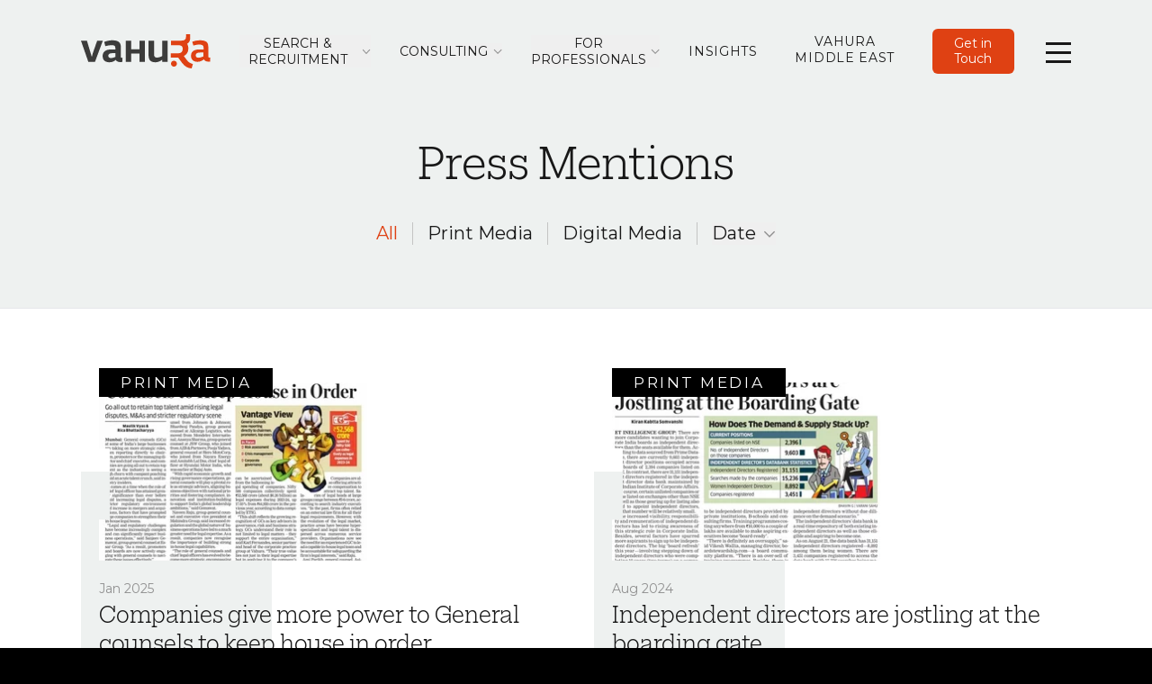

--- FILE ---
content_type: text/html; charset=UTF-8
request_url: https://vahura.com/press
body_size: 14943
content:
<!DOCTYPE html><html
lang="en-IN" class=" has-no-js bg-black"><head><meta
charset="utf-8"/><link
href="https://cdn.vahura.com/site/build/style.purged.min.e621d0c12b22894c5086dc2fbbd39fe15b89dcf1.css" rel="stylesheet" integrity="sha256-ZzTO6gu7KLeriVm+bOAtp/tW7ri105f7hB0K4lu0eTo=" crossorigin="anonymous"><link
rel="preconnect" href="https://fonts.gstatic.com" crossorigin><link
rel="preconnect" href="https://fonts.googleapis.com"><link
rel="preload" href="https://fonts.googleapis.com/css2?family=Montserrat:ital,wght@0,100..900;1,100..900&amp;display=swap" as="style"><link
rel="stylesheet" href="https://fonts.googleapis.com/css2?family=Montserrat:ital,wght@0,100..900;1,100..900&amp;display=swap" media="print" onload="this.media='all';"><noscript><link
href="https://fonts.googleapis.com/css2?family=Montserrat:ital,wght@0,100..900;1,100..900&amp;display=swap" rel="stylesheet"></noscript><meta
name="viewport" content="width=device-width,initial-scale=1"><link
rel="apple-touch-icon" sizes="180x180" href="https://cdn.vahura.com/site/img/favicons/apple-touch-icon.png"><link
rel="icon" type="image/png" sizes="32x32" href="https://cdn.vahura.com/site/img/favicons/favicon-32x32.png"><link
rel="icon" type="image/png" sizes="16x16" href="https://cdn.vahura.com/site/img/favicons/favicon-16x16.png"><link
rel="manifest" href="https://cdn.vahura.com/site/img/favicons/manifest.json"><link
rel="mask-icon" color="#5bbad5" href="https://cdn.vahura.com/site/img/favicons/safari-pinned-tab.svg"><meta
name="msapplication-TileColor" content="#ffffff"><meta
name="theme-color" content="#ffffff"><link
rel="home" href="https://vahura.com/"><link
rel="canonical" href="https://vahura.com/press"><meta
property="og:url" content="https://vahura.com/press"><meta
name="twitter:url" content="https://vahura.com/press"><meta
property="og:locale" content="en-IN"><title>Press Mentions - Vahura</title><meta
name="description" content="All press Mentions"><meta
name="twitter:card" content="summary_large_image"><meta
property="og:site_name" content="Vahura"><meta
property="og:type" content="website"><meta
property="og:title" content="Press Mentions"><meta
property="og:description" content="All press Mentions"><meta
name="twitter:title" content="Press Mentions"><meta
name="twitter:description" content="All press Mentions"><script>document.documentElement.className=document.documentElement.className.replace('has-no-js','has-js');</script><script>(function(w,d,s,l,i){w[l]=w[l]||[];w[l].push({'gtm.start':new Date().getTime(),event:'gtm.js'});var f=d.getElementsByTagName(s)[0],j=d.createElement(s),dl=l!='dataLayer'?'&l='+l:'';j.async=true;j.src='https://www.googletagmanager.com/gtm.js?id='+i+dl;f.parentNode.insertBefore(j,f);})(window,document,'script','dataLayer','GTM-KPMP9ZZ');</script><meta
name="build" content="vahura:v1-css:e621d0c12b22894c5086dc2fbbd39fe15b89dcf1-js:6b7a36fd88694da49b862eabd2f7399c71fc886fbe972c9c3bfedaeb9329d180d00dad8fcf94299efb33a0ca86a840f36e0999d08cd33a61b7fc990d-html:v1">    </head><body
id="top" class="">
<noscript>
<iframe
src="https://www.googletagmanager.com/ns.html?id=GTM-KPMP9ZZ" width="0" height="0"></iframe>
</noscript><div
class="bg-white"><div
class="flex flex-col min-h-screen"
x-data="{
mainNavIsOpen: false,
headerBgClass: 'bg-theme-green-pale',
headerLogoClass: 'logo-dark'
}"><div
class="flex-grow "><header
class="bg-theme-green-pale  logo-dark antialiased transition-colors duration-500 sm-only:sticky no-js:static top-0 z-10"
x-ref="headerWrapper"
x-bind:class="headerBgClass + ' ' + headerLogoClass"><div
class="full-grid "
x-ref="mainNavContainer"
x-bind:class="mainNavIsOpen ? 'logo-light overflow-auto fixed top-0 w-full h-full min-h-screen bg-black z-10' : '' "
x-init="$watch('mainNavIsOpen', mainNavIsOpen => bodyScrollLock[mainNavIsOpen ? 'disableBodyScroll' : 'enableBodyScroll']($refs.mainNavContainer, {reserveScrollBarGap: true}))"><div
class="grid-span-full" x-bind:class="mainNavIsOpen ? 'text-white h-full' : '' "><div
class="grid header-grid pt-v-32 pb-v-25 sm:py-v-32"><div
class="header-grid-logo sm:flex sm:items-center leading-none">
<a
class="inline-block w-24 sm:w-36 sm:mr-8nb" href="https://vahura.com/">
<svg
class="w-full" width="100%" height="100%" xmlns="http://www.w3.org/2000/svg" viewBox="0 0 141 37" aria-labelledby="logoTitle" fill="none"><title
id="logoTitle">Vahura Logo</title>
<path
class="logo-vahu" d="M17.563 7.128L12.79 20.706l-1.023 3.904-1.194-3.904L6.48 7.128H0l8.014 22.913h7.162l8.526-22.913h-6.139zM45.187 25.628c-1.364-.17-1.876-.339-1.876-1.188V13.578c0-4.752-2.728-6.959-9.378-6.959-2.728 0-5.627.51-8.526 1.698h-.17l1.193 4.582h.17c2.047-.51 4.263-1.018 6.31-1.018 3.41 0 4.433.679 4.433 2.885v1.697H33.08c-6.309 0-9.549 2.546-9.549 7.129 0 4.413 2.729 6.789 7.503 6.789 3.24 0 5.457-1.528 6.82-2.546.853 2.037 3.752 2.376 5.628 2.376h1.364l.341-4.583zm-7.673-5.261v4.073c-.17 0-.512.17-.682.34-1.194.509-2.9 1.018-4.263 1.018-1.364 0-2.9-.509-2.9-2.546 0-1.697 1.536-2.715 4.093-2.715l3.752-.17zM63.603 7.128v9.166h-9.038V7.128h-5.797v22.913h5.797v-9.165h9.038v9.165h5.968V7.128h-5.968zM88.327 7.128v16.464c-1.534.848-3.58 1.697-5.627 1.697-2.728 0-3.24-1.358-3.24-4.413V7.128h-5.968v14.257c0 4.753.512 8.996 7.503 8.996 2.217 0 4.774-.849 7.332-2.716v2.207h5.968V7.128h-5.968z" fill="#3C3C3B"></path>
<path
d="M138.46 24.1V13.239c0-4.752-2.899-6.619-9.037-6.619-3.411 0-6.48.849-8.356 1.528l1.194 4.073c1.705-.34 4.092-1.018 6.309-1.018 3.24 0 4.775.679 4.775 3.225v2.036h-4.434c-4.092 0-9.208 1.188-9.208 6.79 0 4.242 2.558 6.619 7.162 6.619 3.24 0 5.627-1.698 6.991-2.716.512 2.037 3.069 2.546 5.457 2.546h1.193l.171-4.243c-1.194 0-2.217-.34-2.217-1.358zm-5.286 0c-1.194.34-3.41 1.359-5.286 1.359-1.705 0-3.069-.68-3.069-2.716 0-1.867 1.705-2.885 4.263-2.885l4.092-.17v4.413z" fill="#DF4113"></path>
<path
d="M121.75 32.248c-2.728-.68-4.604-1.867-6.139-3.734l-3.751-4.922c3.24-1.528 4.945-4.413 4.945-7.977 0-2.207-.511-3.904-1.364-5.262 3.581-1.867 3.41-5.6 3.41-8.316-.17 0 0-2.037 0-2.037h-4.604v2.376c0 2.885-.852 4.583-5.286 4.583H97.878v4.922h7.673c3.581 0 5.115 1.188 5.115 4.073 0 3.055-1.705 4.752-5.115 4.752h-7.844v4.583H105.721l4.263 5.77c3.07 3.904 6.31 5.771 10.231 5.941h.171l1.364-4.752zM101.117 28.683c-1.705 0-3.24 1.358-3.24 3.225 0 1.698 1.535 3.225 3.24 3.225 1.705 0 3.24-1.358 3.24-3.225s-1.535-3.225-3.24-3.225z" fill="#DF4113"></path>
</svg></a></div><div
class="header-grid-toggle justify-self-end sm:ml-v-48"><div
class="no-js:hidden sm:flex sm:items-center sm:h-full"><button
aria-expanded="false"
class="hamburger hamburger-squeeze flex items-center " type="button"
x-bind:aria-expanded="mainNavIsOpen ? 'true' : 'false'"
x-bind:class="mainNavIsOpen ? 'is-active' : ''"
x-on:click="mainNavIsOpen = !mainNavIsOpen">
<span
class="hamburger-box">
<span
class="hamburger-inner"></span>
</span>
<span
class="sr-only">Menu</span>
</button></div></div><div
class="header-grid-search flex items-center justify-end"><div
class="no-js:hidden" x-show="!mainNavIsOpen"><nav
class="hidden sm:block" x-show="!mainNavIsOpen"><ul
class="flex items-center justify-end space-x-8 text-center"><li
class="relative flex-initial" x-data="{ highlightsNavIsOpen: false }">
<button
class="dropdown-caret text-sm leading-snug uppercase hover:text-theme-orange cursor-pointer" x-on:click="highlightsNavIsOpen = !highlightsNavIsOpen" x-bind:class="highlightsNavIsOpen ? 'dropdown-open' : ''">
Search &amp; Recruitment
</button><ul
class="absolute mt-6 py-8 px-10 -mx-10 space-y-v-18 bg-white z-10 text-left" x-show="highlightsNavIsOpen" x-on:click.outside="highlightsNavIsOpen = false" x-cloak><li
class="text-theme-gray whitespace-nowrap">
<a
class="link-target hover:text-theme-orange hover:no-underline" href="https://vahura.com/services/international-law-firm-recruitment">International Law Firm Recruitment</a></li><li
class="text-theme-gray whitespace-nowrap">
<a
class="link-target hover:text-theme-orange hover:no-underline" href="https://vahura.com/services/executive-search">Executive Search</a></li><li
class="text-theme-gray whitespace-nowrap">
<a
class="link-target hover:text-theme-orange hover:no-underline" href="https://vahura.com/services/vahura-onboard">Board Search &amp; Advisory</a></li><li
class="text-theme-gray whitespace-nowrap">
<a
class="link-target hover:text-theme-orange hover:no-underline" href="https://vahura.com/services/human-resources">Human Resources</a></li><li
class="text-theme-gray whitespace-nowrap">
<a
class="link-target hover:text-theme-orange hover:no-underline" href="https://vahura.com/services/legal-recruitment">Legal Recruitment</a></li><li
class="text-theme-gray whitespace-nowrap">
<a
class="link-target hover:text-theme-orange hover:no-underline" href="https://vahura.com/services/tax-finance-recruitment">Finance Recruitment</a></li><li
class="text-theme-gray whitespace-nowrap">
<a
class="link-target hover:text-theme-orange hover:no-underline" href="https://vahura.com/services/compliance-recruitment">Compliance Recruitment</a></li><li
class="text-theme-gray whitespace-nowrap">
<a
class="link-target hover:text-theme-orange hover:no-underline" href="https://vahura.com/services/counselect-secondment-services">Secondment Services</a></li></ul></li><li
class="relative flex-initial" x-data="{ highlightsNavIsOpen: false }">
<button
class="dropdown-caret text-sm leading-snug uppercase hover:text-theme-orange cursor-pointer" x-on:click="highlightsNavIsOpen = !highlightsNavIsOpen" x-bind:class="highlightsNavIsOpen ? 'dropdown-open' : ''">
Consulting
</button><ul
class="absolute mt-6 py-8 px-10 -mx-10 space-y-v-18 bg-white z-10 text-left" x-show="highlightsNavIsOpen" x-on:click.outside="highlightsNavIsOpen = false" x-cloak><li
class="text-theme-gray whitespace-nowrap">
<a
class="link-target hover:text-theme-orange hover:no-underline" href="https://vahura.com/consulting">For Law Firms</a></li><li
class="text-theme-gray whitespace-nowrap">
<a
class="link-target hover:text-theme-orange hover:no-underline" href="https://vahura.com/legal-department-consulting">For Legal Department</a></li></ul></li><li
class="relative flex-initial" x-data="{ highlightsNavIsOpen: false }">
<button
class="dropdown-caret text-sm leading-snug uppercase hover:text-theme-orange cursor-pointer" x-on:click="highlightsNavIsOpen = !highlightsNavIsOpen" x-bind:class="highlightsNavIsOpen ? 'dropdown-open' : ''">
For Professionals
</button><ul
class="absolute mt-6 py-8 px-10 -mx-10 space-y-v-18 bg-white z-10 text-left" x-show="highlightsNavIsOpen" x-on:click.outside="highlightsNavIsOpen = false" x-cloak><li
class="text-theme-gray whitespace-nowrap">
<a
class="link-target hover:text-theme-orange hover:no-underline" href="https://vahura.com/services/navigator">Navigator Services</a></li><li
class="text-theme-gray whitespace-nowrap">
<a
class="link-target hover:text-theme-orange hover:no-underline" href="https://vahura.com/contact-us/for-professionals">Register for Job Opportunities</a></li><li
class="text-theme-gray whitespace-nowrap">
<a
class="link-target hover:text-theme-orange hover:no-underline" href="https://vahura.com/careers">Careers at Vahura</a></li></ul></li><li
class="relative flex-initial" >
<a
class=" hover:text-theme-orange uppercase tracking-wider inline-block text-sm hover:no-underline leading-snug " href="https://vahura.com/research">Insights</a></li><li
class="relative flex-initial" >
<a
class=" hover:text-theme-orange uppercase tracking-wider inline-block text-sm hover:no-underline leading-snug " href="https://vahura.com/vahura-middle-east">Vahura Middle East</a></li><li
class="relative flex-initial" >
<a
class="cta cta-compact" href="https://vahura.com/contact-us">Get in Touch</a></li></ul></nav></div><div
class="w-full sm:ml-6 md:ml-8 pt-v-48 pb-v-32 sm:py-0" x-show="mainNavIsOpen" x-cloak><form
action="https://vahura.com/search" class="w-full text-white" role="search"><div
class="flex">
<label
class="sr-only" for="search-field">
Search
</label>
<input
type="search" id="search-field" class="appearance-none w-full py-1 pl-5 pr-12 border border-theme-orange rounded-md bg-transparent" name="q" placeholder="Search">
<button
type="submit" class="-ml-9">
<svg
xmlns="http://www.w3.org/2000/svg" width="26" height="22" fill="none">
<circle
cx="9.148" cy="9.285" r="8.773" stroke="#DF4113" stroke-width=".75"></circle>
<path
stroke="#DF4113" stroke-width=".75" d="M16.235 14.702l9.148 6.862"></path>
</svg></button></div></form></div></div></div><div
class="sm:mt-v-66" x-show="mainNavIsOpen" x-cloak><nav><ul
class="sm:columns-3 main-columns-gap pb-56 no-js:pb-20"><li
class="col-avoid-break-inside w-full sm:mb-8 mb-v-25 pl-2">
<a
class="title-4 title-slash title-slash-nav inline-block link-caret link-caret-title hover:text-theme-orange hover:no-underline" href="https://vahura.com/services">Search & Recruitment</a><ul
class="mt-v-18 ml-5 mb-v-43 md:text-md space-y-4 text-theme-gray"><li>
<a
class="link-target hover:text-theme-orange hover:no-underline" href="https://vahura.com/services/international-law-firm-recruitment">International Law Firm Recruitment</a></li><li>
<a
class="link-target hover:text-theme-orange hover:no-underline" href="https://vahura.com/services/executive-search">Executive Search</a></li><li>
<a
class="link-target hover:text-theme-orange hover:no-underline" href="https://vahura.com/services/vahura-onboard">Board Search &amp; Advisory</a></li><li>
<a
class="link-target hover:text-theme-orange hover:no-underline" href="https://vahura.com/services/legal-recruitment">Legal Recruitment</a></li><li>
<a
class="link-target hover:text-theme-orange hover:no-underline" href="https://vahura.com/services/human-resources">Human Resources</a></li><li>
<a
class="link-target hover:text-theme-orange hover:no-underline" href="https://vahura.com/services/tax-finance-recruitment">Finance Recruitment</a></li><li>
<a
class="link-target hover:text-theme-orange hover:no-underline" href="https://vahura.com/services/compliance-recruitment">Compliance Recruitment</a></li><li>
<a
class="link-target hover:text-theme-orange hover:no-underline" href="https://vahura.com/services/counselect-secondment-services">Secondment Services</a></li></ul></li><li
class="col-avoid-break-inside w-full sm:mb-8 mb-v-25 pl-2">
<a
class="title-4 title-slash title-slash-nav inline-block link-caret link-caret-title hover:text-theme-orange hover:no-underline" href="https://vahura.com/vahura-middle-east">Vahura Middle East</a></li><li
class="col-avoid-break-inside w-full sm:mb-8 mb-v-25 pl-2">
<a
class="title-4 title-slash title-slash-nav inline-block link-caret link-caret-title hover:text-theme-orange hover:no-underline" href="https://vahura.com/initiatives/about">Initiatives</a></li><li
class="col-avoid-break-inside w-full sm:mb-8 mb-v-25 pl-2">
<span
class="title-4 title-slash title-slash-nav inline-block">Consulting</span><ul
class="mt-v-18 ml-5 mb-v-43 md:text-md space-y-4 text-theme-gray"><li>
<a
class="link-target hover:text-theme-orange hover:no-underline" href="https://vahura.com/legal-department-consulting">For Legal Departments</a></li><li>
<a
class="link-target hover:text-theme-orange hover:no-underline" href="https://vahura.com/consulting">For Law Firms</a></li></ul></li><li
class="col-avoid-break-inside w-full sm:mb-8 mb-v-25 pl-2">
<a
class="title-4 title-slash title-slash-nav inline-block link-caret link-caret-title hover:text-theme-orange hover:no-underline" href="https://vahura.com/research">Research & Insights</a></li><li
class="col-avoid-break-inside w-full sm:mb-8 mb-v-25 pl-2">
<a
class="title-4 title-slash title-slash-nav inline-block link-caret link-caret-title hover:text-theme-orange hover:no-underline" href="https://vahura.com/about-vahura">About Us</a><ul
class="mt-v-18 ml-5 mb-v-43 md:text-md space-y-4 text-theme-gray"><li>
<a
class="link-target hover:text-theme-orange hover:no-underline" href="https://vahura.com/team">Team</a></li><li>
<a
class="link-target hover:text-theme-orange hover:no-underline" href="https://vahura.com/clients">Our Clients</a></li><li>
<a
class="link-target hover:text-theme-orange hover:no-underline" href="https://vahura.com/newsroom">Newsroom</a></li><li>
<a
class="link-target hover:text-theme-orange hover:no-underline" href="https://vahura.com/press">Press Mentions</a></li></ul></li><li
class="col-avoid-break-inside w-full sm:mb-8 mb-v-25 pl-2">
<a
class="title-4 title-slash title-slash-nav inline-block link-caret link-caret-title hover:text-theme-orange hover:no-underline" href="https://vahura.com/services/legal-recruitment/find-jobs">For Professionals</a><ul
class="mt-v-18 ml-5 mb-v-43 md:text-md space-y-4 text-theme-gray"><li>
<a
class="link-target hover:text-theme-orange hover:no-underline" href="https://vahura.com/services/navigator">Navigator Services</a></li><li>
<a
class="link-target hover:text-theme-orange hover:no-underline" href="https://vahura.com/careers">Careers at Vahura</a></li><li>
<a
class="link-target hover:text-theme-orange hover:no-underline" href="https://vahura.com/contact-us/for-professionals">Register for Job Opportunities</a></li></ul></li><li
class="col-avoid-break-inside w-full sm:mb-8 mb-v-25 pl-2">
<a
class="cta cta-target-icon mt-v-18 mb-v-43" href="https://go.vahura.com/tvv-linkedin" rel="noopener" target="_blank">Subscribe to Newsletter</a></li><li
class="col-avoid-break-inside w-full sm:mb-8 fixed bottom-0 bg-black no-js:bg-transparent no-js:relative pl-6 pr-4 -mx-4 pt-6 sm:relative sm:pl-2 sm:pr-0 sm:m-0">
<a
class="cta cta-target-icon mt-v-18 mb-v-43" href="https://vahura.com/contact-us">Get in Touch</a></li></ul></nav></div></div></div></header><div
class="" x-bind:class="mainNavIsOpen ? 'sm:mt-28' : ''"><main
class="relative z-0 "><header
class="pt-v-18 sm:pt-v-32  bg-theme-green-pale   logo-dark  mb-v-66 border-b"
x-intersect:enter="headerBgClass = 'bg-theme-green-pale', headerLogoClass = 'logo-dark' "
x-intersect:leave="headerBgClass = 'bg-white', headerLogoClass = '', $refs.headerWrapper.classList.remove('bg-theme-green-pale'), $refs.headerWrapper.classList.remove('logo-dark') "><div
class="full-grid"></div><div
class="full-grid sm:grid-start-1 sm:grid-span-7 mb-v-43 md:mb-v-66"><div
class="grid-span-full text-center"><h1 class="title-3">
Press Mentions</h1></div></div><nav
aria-label="Filters" x-data="{ activeTab: 'none' }" class="-mt-v-43 md:-mt-v-66 pt-v-32 mb-v-43 md:mb-v-66"><h2 class=" sr-only ">
Filter by</h2><ul
class=" flex flex-wrap -mb-2 justify-center items-center divide-x divide-theme-gray-pale md:gap-y-2 "><li
class="mb-3 relative px-2 md:px-4 prose-body leading-tight text-theme-orange">
<a
href="https://vahura.com/press">
All
</a></li><li
class="mb-3 relative px-2 md:px-4 prose-body leading-tight">
<a
href="https://vahura.com/press/print-media">Print Media</a></li><li
class="mb-3 relative px-2 md:px-4 prose-body leading-tight">
<a
href="https://vahura.com/press/digital-media">Digital Media</a></li><li
class="mb-3 relative px-2 md:px-4"><h3 class="prose-body ">
<button
class="dropdown-caret leading-tight"
x-bind:class="activeTab == 'filter-date' ? 'dropdown-open' : '' "
x-on:click="activeTab = activeTab == 'filter-date' ? 'none' : 'filter-date'">
Date
</button></h3><div
id="filter-date-items" class="absolute w-64 top-full mt-1 z-20 bg-theme-green-pale shadow-sm -ml-v-32 meta-data" x-show="activeTab == &#039;filter-date&#039;" x-cloak x-on:click.outside="activeTab = &#039;none&#039;"><ul
class="prose-meta break-words mx-v-32 mt-v-9 mb-v-32 max-h-64 overflow-auto scrolling-touch" data-customscrollbar><li
class="">
<a
class="block p-1" href="https://vahura.com/press/2026/02" x-bind:tabindex="activeTab == &#039;filter-date&#039; ? &#039;&#039; : &#039;-1&#039;">February <span
class="numbers">2026</span></a></li><li
class="">
<a
class="block p-1" href="https://vahura.com/press/2026/01" x-bind:tabindex="activeTab == &#039;filter-date&#039; ? &#039;&#039; : &#039;-1&#039;">January <span
class="numbers">2026</span></a></li><li
class="">
<a
class="block p-1" href="https://vahura.com/press/2025/12" x-bind:tabindex="activeTab == &#039;filter-date&#039; ? &#039;&#039; : &#039;-1&#039;">December <span
class="numbers">2025</span></a></li><li
class="">
<a
class="block p-1" href="https://vahura.com/press/2025/11" x-bind:tabindex="activeTab == &#039;filter-date&#039; ? &#039;&#039; : &#039;-1&#039;">November <span
class="numbers">2025</span></a></li><li
class="">
<a
class="block p-1" href="https://vahura.com/press/2025/10" x-bind:tabindex="activeTab == &#039;filter-date&#039; ? &#039;&#039; : &#039;-1&#039;">October <span
class="numbers">2025</span></a></li><li
class="">
<a
class="block p-1" href="https://vahura.com/press/2025/09" x-bind:tabindex="activeTab == &#039;filter-date&#039; ? &#039;&#039; : &#039;-1&#039;">September <span
class="numbers">2025</span></a></li><li
class="">
<a
class="block p-1" href="https://vahura.com/press/2025/08" x-bind:tabindex="activeTab == &#039;filter-date&#039; ? &#039;&#039; : &#039;-1&#039;">August <span
class="numbers">2025</span></a></li><li
class="">
<a
class="block p-1" href="https://vahura.com/press/2025/07" x-bind:tabindex="activeTab == &#039;filter-date&#039; ? &#039;&#039; : &#039;-1&#039;">July <span
class="numbers">2025</span></a></li><li
class="">
<a
class="block p-1" href="https://vahura.com/press/2025/06" x-bind:tabindex="activeTab == &#039;filter-date&#039; ? &#039;&#039; : &#039;-1&#039;">June <span
class="numbers">2025</span></a></li><li
class="">
<a
class="block p-1" href="https://vahura.com/press/2025/05" x-bind:tabindex="activeTab == &#039;filter-date&#039; ? &#039;&#039; : &#039;-1&#039;">May <span
class="numbers">2025</span></a></li><li
class="">
<a
class="block p-1" href="https://vahura.com/press/2025/04" x-bind:tabindex="activeTab == &#039;filter-date&#039; ? &#039;&#039; : &#039;-1&#039;">April <span
class="numbers">2025</span></a></li><li
class="">
<a
class="block p-1" href="https://vahura.com/press/2025/03" x-bind:tabindex="activeTab == &#039;filter-date&#039; ? &#039;&#039; : &#039;-1&#039;">March <span
class="numbers">2025</span></a></li></ul></div></li></ul></nav></header><div
class="pb-v-112 md:pb-v-133"><div
class="full-grid"><div
class="grid-span-full grid grid-cols-12 main-column-gap gap-y-v-48 md:gap-y-20" data-pagination-target><div
class="col-span-full sm:col-span-6"><article
class="link-cover "><div
class="relative z-10 -mb-4 sm:ml-5"><h4 class="meta-tag inline-block py-0.5 text-white bg-black uppercase px-6">Print Media</h4></div><div
class="grid external-teaser-grid"><div
class="row-start-2 row-span-2 col-start-1 col-span-1 -ml-8 sm:ml-0 bg-theme-green-pale"></div><div
class="row-start-1 row-span-2 col-start-1 col-span-3 sm:ml-5"><figure
class="frame-article-teasers">
<picture><noscript>
<img
class="" src="https://cdn.vahura.com/site/images/x/images/press/companies-give-more-power-to-general-counsels-to-keep-house-in-order/67535/1736912224116_8c28c106a68c3a6da8321d3d9f00647f.jpeg" width="700" height="464" alt="1736912224116">
</noscript>
<!--[if IE 9]><audio><![endif]-->
<source
type="image/webp" srcset="data:image/svg+xml;charset=utf-8,%3Csvg%20xmlns%3D%27http%3A%2F%2Fwww.w3.org%2F2000%2Fsvg%27%20width%3D%27700%27%20height%3D%27464%27%20style%3D%27background%3Atransparent%27%2F%3E" width="700" height="464" media="(min-width: 0)" sizes="" data-srcset="https://cdn.vahura.com/site/images/x/images/press/companies-give-more-power-to-general-counsels-to-keep-house-in-order/67535/1736912224116_7c0ddd0c7c798240cdd05e4ff9b39f8e.webp 200w, https://cdn.vahura.com/site/images/x/images/press/companies-give-more-power-to-general-counsels-to-keep-house-in-order/67535/1736912224116_297874b756dcc362ec32b44ae42df948.webp 300w, https://cdn.vahura.com/site/images/x/images/press/companies-give-more-power-to-general-counsels-to-keep-house-in-order/67535/1736912224116_fb572e5973e98c3b88d99268a3181ace.webp 500w, https://cdn.vahura.com/site/images/x/images/press/companies-give-more-power-to-general-counsels-to-keep-house-in-order/67535/1736912224116_8c28c106a68c3a6da8321d3d9f00647f.webp 700w">
<!--[if IE 9]></audio><![endif]-->
<img
class="lazyload no-js:hidden" src="data:image/svg+xml;charset=utf-8,%3Csvg%20xmlns%3D%27http%3A%2F%2Fwww.w3.org%2F2000%2Fsvg%27%20width%3D%27700%27%20height%3D%27464%27%20style%3D%27background%3Atransparent%27%2F%3E" srcset="" width="700" height="464" alt="1736912224116" data-src="https://cdn.vahura.com/site/images/x/images/press/companies-give-more-power-to-general-counsels-to-keep-house-in-order/67535/1736912224116_8c28c106a68c3a6da8321d3d9f00647f.jpeg" sizes="" data-sizes="auto" data-srcset="https://cdn.vahura.com/site/images/x/images/press/companies-give-more-power-to-general-counsels-to-keep-house-in-order/67535/1736912224116_7c0ddd0c7c798240cdd05e4ff9b39f8e.jpeg 200w, https://cdn.vahura.com/site/images/x/images/press/companies-give-more-power-to-general-counsels-to-keep-house-in-order/67535/1736912224116_297874b756dcc362ec32b44ae42df948.jpeg 300w, https://cdn.vahura.com/site/images/x/images/press/companies-give-more-power-to-general-counsels-to-keep-house-in-order/67535/1736912224116_fb572e5973e98c3b88d99268a3181ace.jpeg 500w, https://cdn.vahura.com/site/images/x/images/press/companies-give-more-power-to-general-counsels-to-keep-house-in-order/67535/1736912224116_8c28c106a68c3a6da8321d3d9f00647f.jpeg 700w"></picture></figure></div><div
class="row-start-3 col-start-1 col-span-4 sm:ml-5"><header
class="mb-3 sm:mb-4 mt-v-12 md:mt-v-18"><div
class="">
<time
class="meta-data text-theme-gray relative z-20" datetime="2025-01-15T00:00:00+05:30">
<a
href="https://vahura.com/press/companies-give-more-power-to-general-counsels-to-keep-house-in-order" title="15 Jan 2025">
Jan 2025
</a>
</time></div><h3 class="prose-quote leading-snug">
<a
href="https://economictimes.indiatimes.com/news/company/corporate-trends/companies-give-more-power-to-general-counsels-to-keep-house-in-order/articleshow/117245113.cms?from=mdr">
Companies give more power to General counsels to keep house in order
</a></h3></header></div></div><div
class="mt-2 sm:mt-3"><span
class="text-theme-orange">
<a
class="flex items-center space-x-2" href="https://economictimes.indiatimes.com/news/company/corporate-trends/companies-give-more-power-to-general-counsels-to-keep-house-in-order/articleshow/117245113.cms?from=mdr"><div
class="flex items-center">
<img
class="w-4 h-4 bg-white mr-2" onerror="javascript: this.style.display = 'none' " src="https://economictimes.indiatimes.com/favicon.ico" alt="">
<span>
The Econimic Times
</span></div>
<svg
class="svxadrxulv-h-6 svxadrxulv-w-6 text-theme-gray-deep w-4 h-4" xmlns="http://www.w3.org/2000/svg" fill="none" viewBox="0 0 24 24" stroke="currentColor" aria-labelledby="svxadrxulv-linkIcon"><title
id="svxadrxulv-linkIcon">External Link</title>
<path
stroke-linecap="round" stroke-linejoin="round" stroke-width="2" d="M10 6H6a2 2 0 00-2 2v10a2 2 0 002 2h10a2 2 0 002-2v-4M14 4h6m0 0v6m0-6L10 14"></path>
</svg></a>
</span></div></article></div><div
class="col-span-full sm:col-span-6"><article
class="link-cover "><div
class="relative z-10 -mb-4 sm:ml-5"><h4 class="meta-tag inline-block py-0.5 text-white bg-black uppercase px-6">Print Media</h4></div><div
class="grid external-teaser-grid"><div
class="row-start-2 row-span-2 col-start-1 col-span-1 -ml-8 sm:ml-0 bg-theme-green-pale"></div><div
class="row-start-1 row-span-2 col-start-1 col-span-3 sm:ml-5"><figure
class="frame-article-teasers">
<picture><noscript>
<img
class="" src="https://cdn.vahura.com/site/images/x/images/press/independent-directors-are-jostling-at-the-boarding-gate/62764/ET-1_8c28c106a68c3a6da8321d3d9f00647f.png" width="700" height="464" alt="ET&amp;#x20;1">
</noscript>
<!--[if IE 9]><audio><![endif]-->
<source
type="image/webp" srcset="data:image/svg+xml;charset=utf-8,%3Csvg%20xmlns%3D%27http%3A%2F%2Fwww.w3.org%2F2000%2Fsvg%27%20width%3D%27700%27%20height%3D%27464%27%20style%3D%27background%3Atransparent%27%2F%3E" width="700" height="464" media="(min-width: 0)" sizes="" data-srcset="https://cdn.vahura.com/site/images/x/images/press/independent-directors-are-jostling-at-the-boarding-gate/62764/ET-1_7c0ddd0c7c798240cdd05e4ff9b39f8e.webp 200w, https://cdn.vahura.com/site/images/x/images/press/independent-directors-are-jostling-at-the-boarding-gate/62764/ET-1_297874b756dcc362ec32b44ae42df948.webp 300w, https://cdn.vahura.com/site/images/x/images/press/independent-directors-are-jostling-at-the-boarding-gate/62764/ET-1_fb572e5973e98c3b88d99268a3181ace.webp 500w, https://cdn.vahura.com/site/images/x/images/press/independent-directors-are-jostling-at-the-boarding-gate/62764/ET-1_8c28c106a68c3a6da8321d3d9f00647f.webp 700w">
<!--[if IE 9]></audio><![endif]-->
<img
class="lazyload no-js:hidden" src="data:image/svg+xml;charset=utf-8,%3Csvg%20xmlns%3D%27http%3A%2F%2Fwww.w3.org%2F2000%2Fsvg%27%20width%3D%27700%27%20height%3D%27464%27%20style%3D%27background%3Atransparent%27%2F%3E" srcset="" width="700" height="464" alt="ET&amp;#x20;1" data-src="https://cdn.vahura.com/site/images/x/images/press/independent-directors-are-jostling-at-the-boarding-gate/62764/ET-1_8c28c106a68c3a6da8321d3d9f00647f.png" sizes="" data-sizes="auto" data-srcset="https://cdn.vahura.com/site/images/x/images/press/independent-directors-are-jostling-at-the-boarding-gate/62764/ET-1_7c0ddd0c7c798240cdd05e4ff9b39f8e.png 200w, https://cdn.vahura.com/site/images/x/images/press/independent-directors-are-jostling-at-the-boarding-gate/62764/ET-1_297874b756dcc362ec32b44ae42df948.png 300w, https://cdn.vahura.com/site/images/x/images/press/independent-directors-are-jostling-at-the-boarding-gate/62764/ET-1_fb572e5973e98c3b88d99268a3181ace.png 500w, https://cdn.vahura.com/site/images/x/images/press/independent-directors-are-jostling-at-the-boarding-gate/62764/ET-1_8c28c106a68c3a6da8321d3d9f00647f.png 700w"></picture></figure></div><div
class="row-start-3 col-start-1 col-span-4 sm:ml-5"><header
class="mb-3 sm:mb-4 mt-v-12 md:mt-v-18"><div
class="">
<time
class="meta-data text-theme-gray relative z-20" datetime="2024-08-23T00:00:00+05:30">
<a
href="https://vahura.com/press/independent-directors-are-jostling-at-the-boarding-gate" title="23 Aug 2024">
Aug 2024
</a>
</time></div><h3 class="prose-quote leading-snug">
<a
href="https://economictimes.indiatimes.com/jobs/c-suite/independent-directors-are-jostling-at-the-boarding-gate/articleshow/112727404.cms?from=mdr">
Independent directors are jostling at the boarding gate
</a></h3></header></div></div><div
class="mt-2 sm:mt-3"><span
class="text-theme-orange">
<a
class="flex items-center space-x-2" href="https://economictimes.indiatimes.com/jobs/c-suite/independent-directors-are-jostling-at-the-boarding-gate/articleshow/112727404.cms?from=mdr"><div
class="flex items-center">
<img
class="w-4 h-4 bg-white mr-2" onerror="javascript: this.style.display = 'none' " src="https://economictimes.indiatimes.com/favicon.ico" alt="">
<span>
The Economic Times
</span></div>
<svg
class="mdgnmfrccf-h-6 mdgnmfrccf-w-6 text-theme-gray-deep w-4 h-4" xmlns="http://www.w3.org/2000/svg" fill="none" viewBox="0 0 24 24" stroke="currentColor" aria-labelledby="mdgnmfrccf-linkIcon"><title
id="mdgnmfrccf-linkIcon">External Link</title>
<path
stroke-linecap="round" stroke-linejoin="round" stroke-width="2" d="M10 6H6a2 2 0 00-2 2v10a2 2 0 002 2h10a2 2 0 002-2v-4M14 4h6m0 0v6m0-6L10 14"></path>
</svg></a>
</span></div></article></div><div
class="col-span-full sm:col-span-6"><article
class="link-cover "><div
class="relative z-10 -mb-4 sm:ml-5"><h4 class="meta-tag inline-block py-0.5 text-white bg-black uppercase px-6">Print Media</h4></div><div
class="grid external-teaser-grid"><div
class="row-start-2 row-span-2 col-start-1 col-span-1 -ml-8 sm:ml-0 bg-theme-green-pale"></div><div
class="row-start-1 row-span-2 col-start-1 col-span-3 sm:ml-5"><figure
class="frame-article-teasers">
<picture><noscript>
<img
class="" src="https://cdn.vahura.com/site/images/x/images/press/ipo-rush-amid-market-rally-boosts-demand-for-independent-directors/62664/WhatsApp-Image-2024-07-02-at-11.17.10_960bbd9d_8c28c106a68c3a6da8321d3d9f00647f.jpg" width="700" height="464" alt="Whats&amp;#x20;App&amp;#x20;Image&amp;#x20;2024&amp;#x20;07&amp;#x20;02&amp;#x20;at&amp;#x20;11&amp;#x20;17&amp;#x20;10&amp;#x20;960bbd9d">
</noscript>
<!--[if IE 9]><audio><![endif]-->
<source
type="image/webp" srcset="data:image/svg+xml;charset=utf-8,%3Csvg%20xmlns%3D%27http%3A%2F%2Fwww.w3.org%2F2000%2Fsvg%27%20width%3D%27700%27%20height%3D%27464%27%20style%3D%27background%3Atransparent%27%2F%3E" width="700" height="464" media="(min-width: 0)" sizes="" data-srcset="https://cdn.vahura.com/site/images/x/images/press/ipo-rush-amid-market-rally-boosts-demand-for-independent-directors/62664/WhatsApp-Image-2024-07-02-at-11.17.10_960bbd9d_7c0ddd0c7c798240cdd05e4ff9b39f8e.webp 200w, https://cdn.vahura.com/site/images/x/images/press/ipo-rush-amid-market-rally-boosts-demand-for-independent-directors/62664/WhatsApp-Image-2024-07-02-at-11.17.10_960bbd9d_297874b756dcc362ec32b44ae42df948.webp 300w, https://cdn.vahura.com/site/images/x/images/press/ipo-rush-amid-market-rally-boosts-demand-for-independent-directors/62664/WhatsApp-Image-2024-07-02-at-11.17.10_960bbd9d_fb572e5973e98c3b88d99268a3181ace.webp 500w, https://cdn.vahura.com/site/images/x/images/press/ipo-rush-amid-market-rally-boosts-demand-for-independent-directors/62664/WhatsApp-Image-2024-07-02-at-11.17.10_960bbd9d_8c28c106a68c3a6da8321d3d9f00647f.webp 700w">
<!--[if IE 9]></audio><![endif]-->
<img
class="lazyload no-js:hidden" src="data:image/svg+xml;charset=utf-8,%3Csvg%20xmlns%3D%27http%3A%2F%2Fwww.w3.org%2F2000%2Fsvg%27%20width%3D%27700%27%20height%3D%27464%27%20style%3D%27background%3Atransparent%27%2F%3E" srcset="" width="700" height="464" alt="Whats&amp;#x20;App&amp;#x20;Image&amp;#x20;2024&amp;#x20;07&amp;#x20;02&amp;#x20;at&amp;#x20;11&amp;#x20;17&amp;#x20;10&amp;#x20;960bbd9d" data-src="https://cdn.vahura.com/site/images/x/images/press/ipo-rush-amid-market-rally-boosts-demand-for-independent-directors/62664/WhatsApp-Image-2024-07-02-at-11.17.10_960bbd9d_8c28c106a68c3a6da8321d3d9f00647f.jpg" sizes="" data-sizes="auto" data-srcset="https://cdn.vahura.com/site/images/x/images/press/ipo-rush-amid-market-rally-boosts-demand-for-independent-directors/62664/WhatsApp-Image-2024-07-02-at-11.17.10_960bbd9d_7c0ddd0c7c798240cdd05e4ff9b39f8e.jpg 200w, https://cdn.vahura.com/site/images/x/images/press/ipo-rush-amid-market-rally-boosts-demand-for-independent-directors/62664/WhatsApp-Image-2024-07-02-at-11.17.10_960bbd9d_297874b756dcc362ec32b44ae42df948.jpg 300w, https://cdn.vahura.com/site/images/x/images/press/ipo-rush-amid-market-rally-boosts-demand-for-independent-directors/62664/WhatsApp-Image-2024-07-02-at-11.17.10_960bbd9d_fb572e5973e98c3b88d99268a3181ace.jpg 500w, https://cdn.vahura.com/site/images/x/images/press/ipo-rush-amid-market-rally-boosts-demand-for-independent-directors/62664/WhatsApp-Image-2024-07-02-at-11.17.10_960bbd9d_8c28c106a68c3a6da8321d3d9f00647f.jpg 700w"></picture></figure></div><div
class="row-start-3 col-start-1 col-span-4 sm:ml-5"><header
class="mb-3 sm:mb-4 mt-v-12 md:mt-v-18"><div
class="">
<time
class="meta-data text-theme-gray relative z-20" datetime="2024-07-02T00:00:00+05:30">
<a
href="https://vahura.com/press/ipo-rush-amid-market-rally-boosts-demand-for-independent-directors" title="2 Jul 2024">
Jul 2024
</a>
</time></div><h3 class="prose-quote leading-snug">
<a
href="https://economictimes.indiatimes.com/markets/ipos/fpos/ipo-rush-amid-market-rally-boosts-demand-for-independent-directors/articleshow/111418524.cms">
IPO rush amid market rally boosts demand for independent directors
</a></h3></header></div></div><div
class="mt-2 sm:mt-3"><span
class="text-theme-orange">
<a
class="flex items-center space-x-2" href="https://economictimes.indiatimes.com/markets/ipos/fpos/ipo-rush-amid-market-rally-boosts-demand-for-independent-directors/articleshow/111418524.cms"><div
class="flex items-center">
<img
class="w-4 h-4 bg-white mr-2" onerror="javascript: this.style.display = 'none' " src="https://economictimes.indiatimes.com/favicon.ico" alt="">
<span>
The Economic Times
</span></div>
<svg
class="dgzevyzhjz-h-6 dgzevyzhjz-w-6 text-theme-gray-deep w-4 h-4" xmlns="http://www.w3.org/2000/svg" fill="none" viewBox="0 0 24 24" stroke="currentColor" aria-labelledby="dgzevyzhjz-linkIcon"><title
id="dgzevyzhjz-linkIcon">External Link</title>
<path
stroke-linecap="round" stroke-linejoin="round" stroke-width="2" d="M10 6H6a2 2 0 00-2 2v10a2 2 0 002 2h10a2 2 0 002-2v-4M14 4h6m0 0v6m0-6L10 14"></path>
</svg></a>
</span></div></article></div><div
class="col-span-full sm:col-span-6"><article
class="link-cover "><div
class="relative z-10 -mb-4 sm:ml-5"><h4 class="meta-tag inline-block py-0.5 text-white bg-black uppercase px-6">Digital Media</h4></div><div
class="grid external-teaser-grid"><div
class="row-start-2 row-span-2 col-start-1 col-span-1 -ml-8 sm:ml-0 bg-theme-green-pale"></div><div
class="row-start-1 row-span-2 col-start-1 col-span-3 sm:ml-5"><figure
class="frame-article-teasers">
<picture><noscript>
<img
class="" src="https://cdn.vahura.com/site/images/x/images/press/akanksha-antils-twimc-merges-with-vahura/62668/Akank_8c28c106a68c3a6da8321d3d9f00647f.png" width="700" height="464" alt="Akank">
</noscript>
<!--[if IE 9]><audio><![endif]-->
<source
type="image/webp" srcset="data:image/svg+xml;charset=utf-8,%3Csvg%20xmlns%3D%27http%3A%2F%2Fwww.w3.org%2F2000%2Fsvg%27%20width%3D%27700%27%20height%3D%27464%27%20style%3D%27background%3Atransparent%27%2F%3E" width="700" height="464" media="(min-width: 0)" sizes="" data-srcset="https://cdn.vahura.com/site/images/x/images/press/akanksha-antils-twimc-merges-with-vahura/62668/Akank_7c0ddd0c7c798240cdd05e4ff9b39f8e.webp 200w, https://cdn.vahura.com/site/images/x/images/press/akanksha-antils-twimc-merges-with-vahura/62668/Akank_297874b756dcc362ec32b44ae42df948.webp 300w, https://cdn.vahura.com/site/images/x/images/press/akanksha-antils-twimc-merges-with-vahura/62668/Akank_fb572e5973e98c3b88d99268a3181ace.webp 500w, https://cdn.vahura.com/site/images/x/images/press/akanksha-antils-twimc-merges-with-vahura/62668/Akank_8c28c106a68c3a6da8321d3d9f00647f.webp 700w">
<!--[if IE 9]></audio><![endif]-->
<img
class="lazyload no-js:hidden" src="data:image/svg+xml;charset=utf-8,%3Csvg%20xmlns%3D%27http%3A%2F%2Fwww.w3.org%2F2000%2Fsvg%27%20width%3D%27700%27%20height%3D%27464%27%20style%3D%27background%3Atransparent%27%2F%3E" srcset="" width="700" height="464" alt="Akank" data-src="https://cdn.vahura.com/site/images/x/images/press/akanksha-antils-twimc-merges-with-vahura/62668/Akank_8c28c106a68c3a6da8321d3d9f00647f.png" sizes="" data-sizes="auto" data-srcset="https://cdn.vahura.com/site/images/x/images/press/akanksha-antils-twimc-merges-with-vahura/62668/Akank_7c0ddd0c7c798240cdd05e4ff9b39f8e.png 200w, https://cdn.vahura.com/site/images/x/images/press/akanksha-antils-twimc-merges-with-vahura/62668/Akank_297874b756dcc362ec32b44ae42df948.png 300w, https://cdn.vahura.com/site/images/x/images/press/akanksha-antils-twimc-merges-with-vahura/62668/Akank_fb572e5973e98c3b88d99268a3181ace.png 500w, https://cdn.vahura.com/site/images/x/images/press/akanksha-antils-twimc-merges-with-vahura/62668/Akank_8c28c106a68c3a6da8321d3d9f00647f.png 700w"></picture></figure></div><div
class="row-start-3 col-start-1 col-span-4 sm:ml-5"><header
class="mb-3 sm:mb-4 mt-v-12 md:mt-v-18"><div
class="">
<time
class="meta-data text-theme-gray relative z-20" datetime="2024-07-01T00:00:00+05:30">
<a
href="https://vahura.com/press/akanksha-antils-twimc-merges-with-vahura" title="1 Jul 2024">
Jul 2024
</a>
</time></div><h3 class="prose-quote leading-snug">
<a
href="https://www.barandbench.com/news/corporate/akanksha-antils-twimc-merges-with-vahura">
Akanksha Antil’s TWIMC merges with Vahura
</a></h3></header></div></div><div
class="mt-2 sm:mt-3"><span
class="text-theme-orange">
<a
class="flex items-center space-x-2" href="https://www.barandbench.com/news/corporate/akanksha-antils-twimc-merges-with-vahura"><div
class="flex items-center">
<img
class="w-4 h-4 bg-white mr-2" onerror="javascript: this.style.display = 'none' " src="https://www.barandbench.com/favicon.ico" alt="">
<span>
Bar &amp; Bench
</span></div>
<svg
class="fbcubtsqhe-h-6 fbcubtsqhe-w-6 text-theme-gray-deep w-4 h-4" xmlns="http://www.w3.org/2000/svg" fill="none" viewBox="0 0 24 24" stroke="currentColor" aria-labelledby="fbcubtsqhe-linkIcon"><title
id="fbcubtsqhe-linkIcon">External Link</title>
<path
stroke-linecap="round" stroke-linejoin="round" stroke-width="2" d="M10 6H6a2 2 0 00-2 2v10a2 2 0 002 2h10a2 2 0 002-2v-4M14 4h6m0 0v6m0-6L10 14"></path>
</svg></a>
</span></div></article></div><div
class="col-span-full sm:col-span-6"><article
class="link-cover "><div
class="relative z-10 -mb-4 sm:ml-5"><h4 class="meta-tag inline-block py-0.5 text-white bg-black uppercase px-6">Digital Media</h4></div><div
class="grid external-teaser-grid"><div
class="row-start-2 row-span-2 col-start-1 col-span-1 -ml-8 sm:ml-0 bg-theme-green-pale"></div><div
class="row-start-1 row-span-2 col-start-1 col-span-3 sm:ml-5"><figure
class="frame-article-teasers">
<picture><noscript>
<img
class="" src="https://cdn.vahura.com/site/images/x/images/press/tax-job-market-in-india-is-booming/55344/Rishabh-e1707669178907_8c28c106a68c3a6da8321d3d9f00647f.png" width="592" height="393" alt="Rishabh&amp;#x20;e1707669178907">
</noscript>
<!--[if IE 9]><audio><![endif]-->
<source
type="image/webp" srcset="data:image/svg+xml;charset=utf-8,%3Csvg%20xmlns%3D%27http%3A%2F%2Fwww.w3.org%2F2000%2Fsvg%27%20width%3D%27592%27%20height%3D%27393%27%20style%3D%27background%3Atransparent%27%2F%3E" width="592" height="393" media="(min-width: 0)" sizes="" data-srcset="https://cdn.vahura.com/site/images/x/images/press/tax-job-market-in-india-is-booming/55344/Rishabh-e1707669178907_7c0ddd0c7c798240cdd05e4ff9b39f8e.webp 200w, https://cdn.vahura.com/site/images/x/images/press/tax-job-market-in-india-is-booming/55344/Rishabh-e1707669178907_297874b756dcc362ec32b44ae42df948.webp 300w, https://cdn.vahura.com/site/images/x/images/press/tax-job-market-in-india-is-booming/55344/Rishabh-e1707669178907_fb572e5973e98c3b88d99268a3181ace.webp 500w, https://cdn.vahura.com/site/images/x/images/press/tax-job-market-in-india-is-booming/55344/Rishabh-e1707669178907_8c28c106a68c3a6da8321d3d9f00647f.webp 592w">
<!--[if IE 9]></audio><![endif]-->
<img
class="lazyload no-js:hidden" src="data:image/svg+xml;charset=utf-8,%3Csvg%20xmlns%3D%27http%3A%2F%2Fwww.w3.org%2F2000%2Fsvg%27%20width%3D%27592%27%20height%3D%27393%27%20style%3D%27background%3Atransparent%27%2F%3E" srcset="" width="592" height="393" alt="Rishabh&amp;#x20;e1707669178907" data-src="https://cdn.vahura.com/site/images/x/images/press/tax-job-market-in-india-is-booming/55344/Rishabh-e1707669178907_8c28c106a68c3a6da8321d3d9f00647f.png" sizes="" data-sizes="auto" data-srcset="https://cdn.vahura.com/site/images/x/images/press/tax-job-market-in-india-is-booming/55344/Rishabh-e1707669178907_7c0ddd0c7c798240cdd05e4ff9b39f8e.png 200w, https://cdn.vahura.com/site/images/x/images/press/tax-job-market-in-india-is-booming/55344/Rishabh-e1707669178907_297874b756dcc362ec32b44ae42df948.png 300w, https://cdn.vahura.com/site/images/x/images/press/tax-job-market-in-india-is-booming/55344/Rishabh-e1707669178907_fb572e5973e98c3b88d99268a3181ace.png 500w, https://cdn.vahura.com/site/images/x/images/press/tax-job-market-in-india-is-booming/55344/Rishabh-e1707669178907_8c28c106a68c3a6da8321d3d9f00647f.png 592w"></picture></figure></div><div
class="row-start-3 col-start-1 col-span-4 sm:ml-5"><header
class="mb-3 sm:mb-4 mt-v-12 md:mt-v-18"><div
class="">
<time
class="meta-data text-theme-gray relative z-20" datetime="2024-02-11T00:00:00+05:30">
<a
href="https://vahura.com/press/tax-job-market-in-india-is-booming" title="11 Feb 2024">
Feb 2024
</a>
</time></div><h3 class="prose-quote leading-snug">
<a
href="https://www.thefinancestory.com/tax-job-market-trend-in-india-2024-and-in-demand-skills">
Tax job market in India is booming
</a></h3></header></div></div><div
class="mt-2 sm:mt-3"><span
class="text-theme-orange">
<a
class="flex items-center space-x-2" href="https://www.thefinancestory.com/tax-job-market-trend-in-india-2024-and-in-demand-skills"><div
class="flex items-center">
<img
class="w-4 h-4 bg-white mr-2" onerror="javascript: this.style.display = 'none' " src="https://www.thefinancestory.com/favicon.ico" alt="">
<span>
The Finance Story
</span></div>
<svg
class="zerzldtysd-h-6 zerzldtysd-w-6 text-theme-gray-deep w-4 h-4" xmlns="http://www.w3.org/2000/svg" fill="none" viewBox="0 0 24 24" stroke="currentColor" aria-labelledby="zerzldtysd-linkIcon"><title
id="zerzldtysd-linkIcon">External Link</title>
<path
stroke-linecap="round" stroke-linejoin="round" stroke-width="2" d="M10 6H6a2 2 0 00-2 2v10a2 2 0 002 2h10a2 2 0 002-2v-4M14 4h6m0 0v6m0-6L10 14"></path>
</svg></a>
</span></div></article></div><div
class="col-span-full sm:col-span-6"><article
class="link-cover "><div
class="relative z-10 -mb-4 sm:ml-5"><h4 class="meta-tag inline-block py-0.5 text-white bg-black uppercase px-6">Digital Media</h4></div><div
class="grid external-teaser-grid"><div
class="row-start-2 row-span-2 col-start-1 col-span-1 -ml-8 sm:ml-0 bg-theme-green-pale"></div><div
class="row-start-1 row-span-2 col-start-1 col-span-3 sm:ml-5"><figure
class="frame-article-teasers">
<picture><noscript>
<img
class="" src="https://cdn.vahura.com/site/images/x/images/press/lawyers-dont-like-tech-businesses-dont-like-legal-teams/55361/WhatsApp-Image-2024-02-13-at-17.02.22_59970791_8c28c106a68c3a6da8321d3d9f00647f.jpg" width="700" height="464" alt="Whats&amp;#x20;App&amp;#x20;Image&amp;#x20;2024&amp;#x20;02&amp;#x20;13&amp;#x20;at&amp;#x20;17&amp;#x20;02&amp;#x20;22&amp;#x20;59970791">
</noscript>
<!--[if IE 9]><audio><![endif]-->
<source
type="image/webp" srcset="data:image/svg+xml;charset=utf-8,%3Csvg%20xmlns%3D%27http%3A%2F%2Fwww.w3.org%2F2000%2Fsvg%27%20width%3D%27700%27%20height%3D%27464%27%20style%3D%27background%3Atransparent%27%2F%3E" width="700" height="464" media="(min-width: 0)" sizes="" data-srcset="https://cdn.vahura.com/site/images/x/images/press/lawyers-dont-like-tech-businesses-dont-like-legal-teams/55361/WhatsApp-Image-2024-02-13-at-17.02.22_59970791_7c0ddd0c7c798240cdd05e4ff9b39f8e.webp 200w, https://cdn.vahura.com/site/images/x/images/press/lawyers-dont-like-tech-businesses-dont-like-legal-teams/55361/WhatsApp-Image-2024-02-13-at-17.02.22_59970791_297874b756dcc362ec32b44ae42df948.webp 300w, https://cdn.vahura.com/site/images/x/images/press/lawyers-dont-like-tech-businesses-dont-like-legal-teams/55361/WhatsApp-Image-2024-02-13-at-17.02.22_59970791_fb572e5973e98c3b88d99268a3181ace.webp 500w, https://cdn.vahura.com/site/images/x/images/press/lawyers-dont-like-tech-businesses-dont-like-legal-teams/55361/WhatsApp-Image-2024-02-13-at-17.02.22_59970791_8c28c106a68c3a6da8321d3d9f00647f.webp 700w">
<!--[if IE 9]></audio><![endif]-->
<img
class="lazyload no-js:hidden" src="data:image/svg+xml;charset=utf-8,%3Csvg%20xmlns%3D%27http%3A%2F%2Fwww.w3.org%2F2000%2Fsvg%27%20width%3D%27700%27%20height%3D%27464%27%20style%3D%27background%3Atransparent%27%2F%3E" srcset="" width="700" height="464" alt="Whats&amp;#x20;App&amp;#x20;Image&amp;#x20;2024&amp;#x20;02&amp;#x20;13&amp;#x20;at&amp;#x20;17&amp;#x20;02&amp;#x20;22&amp;#x20;59970791" data-src="https://cdn.vahura.com/site/images/x/images/press/lawyers-dont-like-tech-businesses-dont-like-legal-teams/55361/WhatsApp-Image-2024-02-13-at-17.02.22_59970791_8c28c106a68c3a6da8321d3d9f00647f.jpg" sizes="" data-sizes="auto" data-srcset="https://cdn.vahura.com/site/images/x/images/press/lawyers-dont-like-tech-businesses-dont-like-legal-teams/55361/WhatsApp-Image-2024-02-13-at-17.02.22_59970791_7c0ddd0c7c798240cdd05e4ff9b39f8e.jpg 200w, https://cdn.vahura.com/site/images/x/images/press/lawyers-dont-like-tech-businesses-dont-like-legal-teams/55361/WhatsApp-Image-2024-02-13-at-17.02.22_59970791_297874b756dcc362ec32b44ae42df948.jpg 300w, https://cdn.vahura.com/site/images/x/images/press/lawyers-dont-like-tech-businesses-dont-like-legal-teams/55361/WhatsApp-Image-2024-02-13-at-17.02.22_59970791_fb572e5973e98c3b88d99268a3181ace.jpg 500w, https://cdn.vahura.com/site/images/x/images/press/lawyers-dont-like-tech-businesses-dont-like-legal-teams/55361/WhatsApp-Image-2024-02-13-at-17.02.22_59970791_8c28c106a68c3a6da8321d3d9f00647f.jpg 700w"></picture></figure></div><div
class="row-start-3 col-start-1 col-span-4 sm:ml-5"><header
class="mb-3 sm:mb-4 mt-v-12 md:mt-v-18"><div
class="">
<time
class="meta-data text-theme-gray relative z-20" datetime="2024-02-07T00:00:00+05:30">
<a
href="https://vahura.com/press/lawyers-dont-like-tech-businesses-dont-like-legal-teams" title="7 Feb 2024">
Feb 2024
</a>
</time></div><h3 class="prose-quote leading-snug">
<a
href="https://the-ken.com/shared-story/?sharecode=MTM2ODc5Mi0xMTE2Mi0wNzA4MDAyNA">
Lawyers don’t like tech. Businesses don’t like legal teams.
</a></h3></header></div></div><div
class="mt-2 sm:mt-3"><span
class="text-theme-orange">
<a
class="flex items-center space-x-2" href="https://the-ken.com/shared-story/?sharecode=MTM2ODc5Mi0xMTE2Mi0wNzA4MDAyNA"><div
class="flex items-center">
<img
class="w-4 h-4 bg-white mr-2" onerror="javascript: this.style.display = 'none' " src="https://the-ken.com/favicon.ico" alt="">
<span>
The Ken
</span></div>
<svg
class="vmavxvltic-h-6 vmavxvltic-w-6 text-theme-gray-deep w-4 h-4" xmlns="http://www.w3.org/2000/svg" fill="none" viewBox="0 0 24 24" stroke="currentColor" aria-labelledby="vmavxvltic-linkIcon"><title
id="vmavxvltic-linkIcon">External Link</title>
<path
stroke-linecap="round" stroke-linejoin="round" stroke-width="2" d="M10 6H6a2 2 0 00-2 2v10a2 2 0 002 2h10a2 2 0 002-2v-4M14 4h6m0 0v6m0-6L10 14"></path>
</svg></a>
</span></div></article></div><div
class="col-span-full sm:col-span-6"><article
class="link-cover "><div
class="relative z-10 -mb-4 sm:ml-5"><h4 class="meta-tag inline-block py-0.5 text-white bg-black uppercase px-6">Print Media</h4></div><div
class="grid external-teaser-grid"><div
class="row-start-2 row-span-2 col-start-1 col-span-1 -ml-8 sm:ml-0 bg-theme-green-pale"></div><div
class="row-start-1 row-span-2 col-start-1 col-span-3 sm:ml-5"><figure
class="frame-article-teasers">
<picture><noscript>
<img
class="" src="https://cdn.vahura.com/site/images/x/images/press/navigating-the-great-board-refresh/62660/download_8c28c106a68c3a6da8321d3d9f00647f.png" width="700" height="464" alt="Download">
</noscript>
<!--[if IE 9]><audio><![endif]-->
<source
type="image/webp" srcset="data:image/svg+xml;charset=utf-8,%3Csvg%20xmlns%3D%27http%3A%2F%2Fwww.w3.org%2F2000%2Fsvg%27%20width%3D%27700%27%20height%3D%27464%27%20style%3D%27background%3Atransparent%27%2F%3E" width="700" height="464" media="(min-width: 0)" sizes="" data-srcset="https://cdn.vahura.com/site/images/x/images/press/navigating-the-great-board-refresh/62660/download_7c0ddd0c7c798240cdd05e4ff9b39f8e.webp 200w, https://cdn.vahura.com/site/images/x/images/press/navigating-the-great-board-refresh/62660/download_297874b756dcc362ec32b44ae42df948.webp 300w, https://cdn.vahura.com/site/images/x/images/press/navigating-the-great-board-refresh/62660/download_fb572e5973e98c3b88d99268a3181ace.webp 500w, https://cdn.vahura.com/site/images/x/images/press/navigating-the-great-board-refresh/62660/download_8c28c106a68c3a6da8321d3d9f00647f.webp 700w">
<!--[if IE 9]></audio><![endif]-->
<img
class="lazyload no-js:hidden" src="data:image/svg+xml;charset=utf-8,%3Csvg%20xmlns%3D%27http%3A%2F%2Fwww.w3.org%2F2000%2Fsvg%27%20width%3D%27700%27%20height%3D%27464%27%20style%3D%27background%3Atransparent%27%2F%3E" srcset="" width="700" height="464" alt="Download" data-src="https://cdn.vahura.com/site/images/x/images/press/navigating-the-great-board-refresh/62660/download_8c28c106a68c3a6da8321d3d9f00647f.png" sizes="" data-sizes="auto" data-srcset="https://cdn.vahura.com/site/images/x/images/press/navigating-the-great-board-refresh/62660/download_7c0ddd0c7c798240cdd05e4ff9b39f8e.png 200w, https://cdn.vahura.com/site/images/x/images/press/navigating-the-great-board-refresh/62660/download_297874b756dcc362ec32b44ae42df948.png 300w, https://cdn.vahura.com/site/images/x/images/press/navigating-the-great-board-refresh/62660/download_fb572e5973e98c3b88d99268a3181ace.png 500w, https://cdn.vahura.com/site/images/x/images/press/navigating-the-great-board-refresh/62660/download_8c28c106a68c3a6da8321d3d9f00647f.png 700w"></picture></figure></div><div
class="row-start-3 col-start-1 col-span-4 sm:ml-5"><header
class="mb-3 sm:mb-4 mt-v-12 md:mt-v-18"><div
class="">
<time
class="meta-data text-theme-gray relative z-20" datetime="2024-01-31T00:00:00+05:30">
<a
href="https://vahura.com/press/navigating-the-great-board-refresh" title="31 Jan 2024">
Jan 2024
</a>
</time></div><h3 class="prose-quote leading-snug">
<a
href="https://boardstewardship.com/?r3d=vol-10-january-2024#32">
Navigating the &quot;Great Board Refresh&quot;
</a></h3></header></div></div><div
class="mt-2 sm:mt-3"><span
class="text-theme-orange">
<a
class="flex items-center space-x-2" href="https://boardstewardship.com/?r3d=vol-10-january-2024#32"><div
class="flex items-center">
<img
class="w-4 h-4 bg-white mr-2" onerror="javascript: this.style.display = 'none' " src="https://boardstewardship.com/favicon.ico" alt="">
<span>
Board Stewardship
</span></div>
<svg
class="swioddvnwj-h-6 swioddvnwj-w-6 text-theme-gray-deep w-4 h-4" xmlns="http://www.w3.org/2000/svg" fill="none" viewBox="0 0 24 24" stroke="currentColor" aria-labelledby="swioddvnwj-linkIcon"><title
id="swioddvnwj-linkIcon">External Link</title>
<path
stroke-linecap="round" stroke-linejoin="round" stroke-width="2" d="M10 6H6a2 2 0 00-2 2v10a2 2 0 002 2h10a2 2 0 002-2v-4M14 4h6m0 0v6m0-6L10 14"></path>
</svg></a>
</span></div></article></div><div
class="col-span-full sm:col-span-6"><article
class="link-cover "><div
class="relative z-10 -mb-4 sm:ml-5"><h4 class="meta-tag inline-block py-0.5 text-white bg-black uppercase px-6">Print Media</h4></div><div
class="grid external-teaser-grid"><div
class="row-start-2 row-span-2 col-start-1 col-span-1 -ml-8 sm:ml-0 bg-theme-green-pale"></div><div
class="row-start-1 row-span-2 col-start-1 col-span-3 sm:ml-5"><figure
class="frame-article-teasers">
<picture><noscript>
<img
class="" src="https://cdn.vahura.com/site/images/x/images/press/promotions-boost-gender-diversity-more-women-get-partner-roles-now/62655/Sneha-Media-mention_8c28c106a68c3a6da8321d3d9f00647f.png" width="700" height="464" alt="Sneha&amp;#x20;Media&amp;#x20;mention">
</noscript>
<!--[if IE 9]><audio><![endif]-->
<source
type="image/webp" srcset="data:image/svg+xml;charset=utf-8,%3Csvg%20xmlns%3D%27http%3A%2F%2Fwww.w3.org%2F2000%2Fsvg%27%20width%3D%27700%27%20height%3D%27464%27%20style%3D%27background%3Atransparent%27%2F%3E" width="700" height="464" media="(min-width: 0)" sizes="" data-srcset="https://cdn.vahura.com/site/images/x/images/press/promotions-boost-gender-diversity-more-women-get-partner-roles-now/62655/Sneha-Media-mention_7c0ddd0c7c798240cdd05e4ff9b39f8e.webp 200w, https://cdn.vahura.com/site/images/x/images/press/promotions-boost-gender-diversity-more-women-get-partner-roles-now/62655/Sneha-Media-mention_297874b756dcc362ec32b44ae42df948.webp 300w, https://cdn.vahura.com/site/images/x/images/press/promotions-boost-gender-diversity-more-women-get-partner-roles-now/62655/Sneha-Media-mention_fb572e5973e98c3b88d99268a3181ace.webp 500w, https://cdn.vahura.com/site/images/x/images/press/promotions-boost-gender-diversity-more-women-get-partner-roles-now/62655/Sneha-Media-mention_8c28c106a68c3a6da8321d3d9f00647f.webp 700w">
<!--[if IE 9]></audio><![endif]-->
<img
class="lazyload no-js:hidden" src="data:image/svg+xml;charset=utf-8,%3Csvg%20xmlns%3D%27http%3A%2F%2Fwww.w3.org%2F2000%2Fsvg%27%20width%3D%27700%27%20height%3D%27464%27%20style%3D%27background%3Atransparent%27%2F%3E" srcset="" width="700" height="464" alt="Sneha&amp;#x20;Media&amp;#x20;mention" data-src="https://cdn.vahura.com/site/images/x/images/press/promotions-boost-gender-diversity-more-women-get-partner-roles-now/62655/Sneha-Media-mention_8c28c106a68c3a6da8321d3d9f00647f.png" sizes="" data-sizes="auto" data-srcset="https://cdn.vahura.com/site/images/x/images/press/promotions-boost-gender-diversity-more-women-get-partner-roles-now/62655/Sneha-Media-mention_7c0ddd0c7c798240cdd05e4ff9b39f8e.png 200w, https://cdn.vahura.com/site/images/x/images/press/promotions-boost-gender-diversity-more-women-get-partner-roles-now/62655/Sneha-Media-mention_297874b756dcc362ec32b44ae42df948.png 300w, https://cdn.vahura.com/site/images/x/images/press/promotions-boost-gender-diversity-more-women-get-partner-roles-now/62655/Sneha-Media-mention_fb572e5973e98c3b88d99268a3181ace.png 500w, https://cdn.vahura.com/site/images/x/images/press/promotions-boost-gender-diversity-more-women-get-partner-roles-now/62655/Sneha-Media-mention_8c28c106a68c3a6da8321d3d9f00647f.png 700w"></picture></figure></div><div
class="row-start-3 col-start-1 col-span-4 sm:ml-5"><header
class="mb-3 sm:mb-4 mt-v-12 md:mt-v-18"><div
class="">
<time
class="meta-data text-theme-gray relative z-20" datetime="2024-01-24T00:00:00+05:30">
<a
href="https://vahura.com/press/promotions-boost-gender-diversity-more-women-get-partner-roles-now" title="24 Jan 2024">
Jan 2024
</a>
</time></div><h3 class="prose-quote leading-snug">
<a
href="https://economictimes.indiatimes.com/jobs/hr-policies-trends/promotions-boost-gender-diversity-more-women-get-partner-roles-now/articleshow/107096340.cms">
Promotions boost gender diversity: More women get partner roles now
</a></h3></header></div></div><div
class="mt-2 sm:mt-3"><span
class="text-theme-orange">
<a
class="flex items-center space-x-2" href="https://economictimes.indiatimes.com/jobs/hr-policies-trends/promotions-boost-gender-diversity-more-women-get-partner-roles-now/articleshow/107096340.cms"><div
class="flex items-center">
<img
class="w-4 h-4 bg-white mr-2" onerror="javascript: this.style.display = 'none' " src="https://economictimes.indiatimes.com/favicon.ico" alt="">
<span>
The Economic Times
</span></div>
<svg
class="rdbmoflupv-h-6 rdbmoflupv-w-6 text-theme-gray-deep w-4 h-4" xmlns="http://www.w3.org/2000/svg" fill="none" viewBox="0 0 24 24" stroke="currentColor" aria-labelledby="rdbmoflupv-linkIcon"><title
id="rdbmoflupv-linkIcon">External Link</title>
<path
stroke-linecap="round" stroke-linejoin="round" stroke-width="2" d="M10 6H6a2 2 0 00-2 2v10a2 2 0 002 2h10a2 2 0 002-2v-4M14 4h6m0 0v6m0-6L10 14"></path>
</svg></a>
</span></div></article></div><div
class="col-span-full sm:col-span-6"><article
class="link-cover "><div
class="relative z-10 -mb-4 sm:ml-5"><h4 class="meta-tag inline-block py-0.5 text-white bg-black uppercase px-6">Digital Media</h4></div><div
class="grid external-teaser-grid"><div
class="row-start-2 row-span-2 col-start-1 col-span-1 -ml-8 sm:ml-0 bg-theme-green-pale"></div><div
class="row-start-1 row-span-2 col-start-1 col-span-2 sm:ml-5"></div><div
class="row-start-3 col-start-1 col-span-4 sm:ml-5"><header
class="mb-3 sm:mb-4 pt-v-48 md:pt-v-66"><div
class="">
<time
class="meta-data text-theme-gray relative z-20" datetime="2024-01-11T00:00:00+05:30">
<a
href="https://vahura.com/press/indian-law-firms-expanding-their-talent-pool-with-younger-partners" title="11 Jan 2024">
Jan 2024
</a>
</time></div><h3 class="prose-quote leading-snug">
<a
href="https://economictimes.indiatimes.com/industry/services/consultancy-/-audit/indian-law-firms-expanding-their-talent-pool-with-younger-partners/articleshow/106736085.cms">
Indian law firms expanding their talent pool with younger partners
</a></h3></header></div></div><div
class="mt-2 sm:mt-3"><span
class="text-theme-orange">
<a
class="flex items-center space-x-2" href="https://economictimes.indiatimes.com/industry/services/consultancy-/-audit/indian-law-firms-expanding-their-talent-pool-with-younger-partners/articleshow/106736085.cms"><div
class="flex items-center">
<img
class="w-4 h-4 bg-white mr-2" onerror="javascript: this.style.display = 'none' " src="https://economictimes.indiatimes.com/favicon.ico" alt="">
<span>
The Economic Times
</span></div>
<svg
class="fudjayutrb-h-6 fudjayutrb-w-6 text-theme-gray-deep w-4 h-4" xmlns="http://www.w3.org/2000/svg" fill="none" viewBox="0 0 24 24" stroke="currentColor" aria-labelledby="fudjayutrb-linkIcon"><title
id="fudjayutrb-linkIcon">External Link</title>
<path
stroke-linecap="round" stroke-linejoin="round" stroke-width="2" d="M10 6H6a2 2 0 00-2 2v10a2 2 0 002 2h10a2 2 0 002-2v-4M14 4h6m0 0v6m0-6L10 14"></path>
</svg></a>
</span></div></article></div><div
class="col-span-full sm:col-span-6"><article
class="link-cover "><div
class="relative z-10 -mb-4 sm:ml-5"><h4 class="meta-tag inline-block py-0.5 text-white bg-black uppercase px-6">Print Media</h4></div><div
class="grid external-teaser-grid"><div
class="row-start-2 row-span-2 col-start-1 col-span-1 -ml-8 sm:ml-0 bg-theme-green-pale"></div><div
class="row-start-1 row-span-2 col-start-1 col-span-3 sm:ml-5"><figure
class="frame-article-teasers">
<picture><noscript>
<img
class="" src="https://cdn.vahura.com/site/images/x/images/press/companies-go-on-a-big-legal-talent-hunt/54031/karl-et_2023-11-16-073622_finl_8c28c106a68c3a6da8321d3d9f00647f.png" width="700" height="464" alt="Karl&amp;#x20;et">
</noscript>
<!--[if IE 9]><audio><![endif]-->
<source
type="image/webp" srcset="data:image/svg+xml;charset=utf-8,%3Csvg%20xmlns%3D%27http%3A%2F%2Fwww.w3.org%2F2000%2Fsvg%27%20width%3D%27700%27%20height%3D%27464%27%20style%3D%27background%3Atransparent%27%2F%3E" width="700" height="464" media="(min-width: 0)" sizes="" data-srcset="https://cdn.vahura.com/site/images/x/images/press/companies-go-on-a-big-legal-talent-hunt/54031/karl-et_2023-11-16-073622_finl_7c0ddd0c7c798240cdd05e4ff9b39f8e.webp 200w, https://cdn.vahura.com/site/images/x/images/press/companies-go-on-a-big-legal-talent-hunt/54031/karl-et_2023-11-16-073622_finl_297874b756dcc362ec32b44ae42df948.webp 300w, https://cdn.vahura.com/site/images/x/images/press/companies-go-on-a-big-legal-talent-hunt/54031/karl-et_2023-11-16-073622_finl_fb572e5973e98c3b88d99268a3181ace.webp 500w, https://cdn.vahura.com/site/images/x/images/press/companies-go-on-a-big-legal-talent-hunt/54031/karl-et_2023-11-16-073622_finl_8c28c106a68c3a6da8321d3d9f00647f.webp 700w">
<!--[if IE 9]></audio><![endif]-->
<img
class="lazyload no-js:hidden" src="data:image/svg+xml;charset=utf-8,%3Csvg%20xmlns%3D%27http%3A%2F%2Fwww.w3.org%2F2000%2Fsvg%27%20width%3D%27700%27%20height%3D%27464%27%20style%3D%27background%3Atransparent%27%2F%3E" srcset="" width="700" height="464" alt="Karl&amp;#x20;et" data-src="https://cdn.vahura.com/site/images/x/images/press/companies-go-on-a-big-legal-talent-hunt/54031/karl-et_2023-11-16-073622_finl_8c28c106a68c3a6da8321d3d9f00647f.png" sizes="" data-sizes="auto" data-srcset="https://cdn.vahura.com/site/images/x/images/press/companies-go-on-a-big-legal-talent-hunt/54031/karl-et_2023-11-16-073622_finl_7c0ddd0c7c798240cdd05e4ff9b39f8e.png 200w, https://cdn.vahura.com/site/images/x/images/press/companies-go-on-a-big-legal-talent-hunt/54031/karl-et_2023-11-16-073622_finl_297874b756dcc362ec32b44ae42df948.png 300w, https://cdn.vahura.com/site/images/x/images/press/companies-go-on-a-big-legal-talent-hunt/54031/karl-et_2023-11-16-073622_finl_fb572e5973e98c3b88d99268a3181ace.png 500w, https://cdn.vahura.com/site/images/x/images/press/companies-go-on-a-big-legal-talent-hunt/54031/karl-et_2023-11-16-073622_finl_8c28c106a68c3a6da8321d3d9f00647f.png 700w"></picture></figure></div><div
class="row-start-3 col-start-1 col-span-4 sm:ml-5"><header
class="mb-3 sm:mb-4 mt-v-12 md:mt-v-18"><div
class="">
<time
class="meta-data text-theme-gray relative z-20" datetime="2023-11-16T00:00:00+05:30">
<a
href="https://vahura.com/press/companies-go-on-a-big-legal-talent-hunt" title="16 Nov 2023">
Nov 2023
</a>
</time></div><h3 class="prose-quote leading-snug">
<a
href="https://economictimes.indiatimes.com/jobs/hr-policies-trends/companies-go-on-a-big-legal-talent-hunt/articleshow/105243171.cms">
Companies go on a big legal talent hunt
</a></h3></header></div></div><div
class="mt-2 sm:mt-3"><span
class="text-theme-orange">
<a
class="flex items-center space-x-2" href="https://economictimes.indiatimes.com/jobs/hr-policies-trends/companies-go-on-a-big-legal-talent-hunt/articleshow/105243171.cms"><div
class="flex items-center">
<img
class="w-4 h-4 bg-white mr-2" onerror="javascript: this.style.display = 'none' " src="https://economictimes.indiatimes.com/favicon.ico" alt="">
<span>
The Economic Times
</span></div>
<svg
class="ezktlhdonh-h-6 ezktlhdonh-w-6 text-theme-gray-deep w-4 h-4" xmlns="http://www.w3.org/2000/svg" fill="none" viewBox="0 0 24 24" stroke="currentColor" aria-labelledby="ezktlhdonh-linkIcon"><title
id="ezktlhdonh-linkIcon">External Link</title>
<path
stroke-linecap="round" stroke-linejoin="round" stroke-width="2" d="M10 6H6a2 2 0 00-2 2v10a2 2 0 002 2h10a2 2 0 002-2v-4M14 4h6m0 0v6m0-6L10 14"></path>
</svg></a>
</span></div></article></div><div
class="col-span-full sm:col-span-6"><article
class="link-cover "><div
class="relative z-10 -mb-4 sm:ml-5"><h4 class="meta-tag inline-block py-0.5 text-white bg-black uppercase px-6">Digital Media</h4></div><div
class="grid external-teaser-grid"><div
class="row-start-2 row-span-2 col-start-1 col-span-1 -ml-8 sm:ml-0 bg-theme-green-pale"></div><div
class="row-start-1 row-span-2 col-start-1 col-span-3 sm:ml-5"><figure
class="frame-article-teasers">
<picture><noscript>
<img
class="" src="https://cdn.vahura.com/site/images/x/images/press/shardul-amarchand-mangaldas-gujarat-national-law-university-join-the-pact-to-further-mission-mediation/53867/BW-Ritvik_8c28c106a68c3a6da8321d3d9f00647f.png" width="700" height="464" alt="BW&amp;#x20;Ritvik">
</noscript>
<!--[if IE 9]><audio><![endif]-->
<source
type="image/webp" srcset="data:image/svg+xml;charset=utf-8,%3Csvg%20xmlns%3D%27http%3A%2F%2Fwww.w3.org%2F2000%2Fsvg%27%20width%3D%27700%27%20height%3D%27464%27%20style%3D%27background%3Atransparent%27%2F%3E" width="700" height="464" media="(min-width: 0)" sizes="" data-srcset="https://cdn.vahura.com/site/images/x/images/press/shardul-amarchand-mangaldas-gujarat-national-law-university-join-the-pact-to-further-mission-mediation/53867/BW-Ritvik_7c0ddd0c7c798240cdd05e4ff9b39f8e.webp 200w, https://cdn.vahura.com/site/images/x/images/press/shardul-amarchand-mangaldas-gujarat-national-law-university-join-the-pact-to-further-mission-mediation/53867/BW-Ritvik_297874b756dcc362ec32b44ae42df948.webp 300w, https://cdn.vahura.com/site/images/x/images/press/shardul-amarchand-mangaldas-gujarat-national-law-university-join-the-pact-to-further-mission-mediation/53867/BW-Ritvik_fb572e5973e98c3b88d99268a3181ace.webp 500w, https://cdn.vahura.com/site/images/x/images/press/shardul-amarchand-mangaldas-gujarat-national-law-university-join-the-pact-to-further-mission-mediation/53867/BW-Ritvik_8c28c106a68c3a6da8321d3d9f00647f.webp 700w">
<!--[if IE 9]></audio><![endif]-->
<img
class="lazyload no-js:hidden" src="data:image/svg+xml;charset=utf-8,%3Csvg%20xmlns%3D%27http%3A%2F%2Fwww.w3.org%2F2000%2Fsvg%27%20width%3D%27700%27%20height%3D%27464%27%20style%3D%27background%3Atransparent%27%2F%3E" srcset="" width="700" height="464" alt="BW&amp;#x20;Ritvik" data-src="https://cdn.vahura.com/site/images/x/images/press/shardul-amarchand-mangaldas-gujarat-national-law-university-join-the-pact-to-further-mission-mediation/53867/BW-Ritvik_8c28c106a68c3a6da8321d3d9f00647f.png" sizes="" data-sizes="auto" data-srcset="https://cdn.vahura.com/site/images/x/images/press/shardul-amarchand-mangaldas-gujarat-national-law-university-join-the-pact-to-further-mission-mediation/53867/BW-Ritvik_7c0ddd0c7c798240cdd05e4ff9b39f8e.png 200w, https://cdn.vahura.com/site/images/x/images/press/shardul-amarchand-mangaldas-gujarat-national-law-university-join-the-pact-to-further-mission-mediation/53867/BW-Ritvik_297874b756dcc362ec32b44ae42df948.png 300w, https://cdn.vahura.com/site/images/x/images/press/shardul-amarchand-mangaldas-gujarat-national-law-university-join-the-pact-to-further-mission-mediation/53867/BW-Ritvik_fb572e5973e98c3b88d99268a3181ace.png 500w, https://cdn.vahura.com/site/images/x/images/press/shardul-amarchand-mangaldas-gujarat-national-law-university-join-the-pact-to-further-mission-mediation/53867/BW-Ritvik_8c28c106a68c3a6da8321d3d9f00647f.png 700w"></picture></figure></div><div
class="row-start-3 col-start-1 col-span-4 sm:ml-5"><header
class="mb-3 sm:mb-4 mt-v-12 md:mt-v-18"><div
class="">
<time
class="meta-data text-theme-gray relative z-20" datetime="2023-09-04T00:00:00+05:30">
<a
href="https://vahura.com/press/shardul-amarchand-mangaldas-gujarat-national-law-university-join-the-pact-to-further-mission-mediation" title="4 Sep 2023">
Sep 2023
</a>
</time></div><h3 class="prose-quote leading-snug">
<a
href="https://bwlegalworld.businessworld.in/article/Shardul-Amarchand-Mangaldas-Gujarat-National-Law-University-Join-The-PACT-To-Further-Mission-Mediation-/04-09-2023-489885/">
Shardul Amarchand Mangaldas, Gujarat National Law University, Join The PACT To Further ‘Mission Mediation’
</a></h3></header></div></div><div
class="mt-2 sm:mt-3"><span
class="text-theme-orange">
<a
class="flex items-center space-x-2" href="https://bwlegalworld.businessworld.in/article/Shardul-Amarchand-Mangaldas-Gujarat-National-Law-University-Join-The-PACT-To-Further-Mission-Mediation-/04-09-2023-489885/"><div
class="flex items-center">
<img
class="w-4 h-4 bg-white mr-2" onerror="javascript: this.style.display = 'none' " src="https://bwlegalworld.businessworld.in/favicon.ico" alt="">
<span>
BW Legal World
</span></div>
<svg
class="qqporgwzcb-h-6 qqporgwzcb-w-6 text-theme-gray-deep w-4 h-4" xmlns="http://www.w3.org/2000/svg" fill="none" viewBox="0 0 24 24" stroke="currentColor" aria-labelledby="qqporgwzcb-linkIcon"><title
id="qqporgwzcb-linkIcon">External Link</title>
<path
stroke-linecap="round" stroke-linejoin="round" stroke-width="2" d="M10 6H6a2 2 0 00-2 2v10a2 2 0 002 2h10a2 2 0 002-2v-4M14 4h6m0 0v6m0-6L10 14"></path>
</svg></a>
</span></div></article></div><div
class="col-span-full sm:col-span-6"><article
class="link-cover "><div
class="relative z-10 -mb-4 sm:ml-5"><h4 class="meta-tag inline-block py-0.5 text-white bg-black uppercase px-6">Print Media</h4></div><div
class="grid external-teaser-grid"><div
class="row-start-2 row-span-2 col-start-1 col-span-1 -ml-8 sm:ml-0 bg-theme-green-pale"></div><div
class="row-start-1 row-span-2 col-start-1 col-span-3 sm:ml-5"><figure
class="frame-article-teasers">
<picture><noscript>
<img
class="" src="https://cdn.vahura.com/site/images/x/images/press/ritvik-lukose/53873/MINT-RITVIK_2023-10-25-081644_gozn_8c28c106a68c3a6da8321d3d9f00647f.png" width="700" height="464" alt="MINT&amp;#x20;RITVIK">
</noscript>
<!--[if IE 9]><audio><![endif]-->
<source
type="image/webp" srcset="data:image/svg+xml;charset=utf-8,%3Csvg%20xmlns%3D%27http%3A%2F%2Fwww.w3.org%2F2000%2Fsvg%27%20width%3D%27700%27%20height%3D%27464%27%20style%3D%27background%3Atransparent%27%2F%3E" width="700" height="464" media="(min-width: 0)" sizes="" data-srcset="https://cdn.vahura.com/site/images/x/images/press/ritvik-lukose/53873/MINT-RITVIK_2023-10-25-081644_gozn_7c0ddd0c7c798240cdd05e4ff9b39f8e.webp 200w, https://cdn.vahura.com/site/images/x/images/press/ritvik-lukose/53873/MINT-RITVIK_2023-10-25-081644_gozn_297874b756dcc362ec32b44ae42df948.webp 300w, https://cdn.vahura.com/site/images/x/images/press/ritvik-lukose/53873/MINT-RITVIK_2023-10-25-081644_gozn_fb572e5973e98c3b88d99268a3181ace.webp 500w, https://cdn.vahura.com/site/images/x/images/press/ritvik-lukose/53873/MINT-RITVIK_2023-10-25-081644_gozn_8c28c106a68c3a6da8321d3d9f00647f.webp 700w">
<!--[if IE 9]></audio><![endif]-->
<img
class="lazyload no-js:hidden" src="data:image/svg+xml;charset=utf-8,%3Csvg%20xmlns%3D%27http%3A%2F%2Fwww.w3.org%2F2000%2Fsvg%27%20width%3D%27700%27%20height%3D%27464%27%20style%3D%27background%3Atransparent%27%2F%3E" srcset="" width="700" height="464" alt="MINT&amp;#x20;RITVIK" data-src="https://cdn.vahura.com/site/images/x/images/press/ritvik-lukose/53873/MINT-RITVIK_2023-10-25-081644_gozn_8c28c106a68c3a6da8321d3d9f00647f.png" sizes="" data-sizes="auto" data-srcset="https://cdn.vahura.com/site/images/x/images/press/ritvik-lukose/53873/MINT-RITVIK_2023-10-25-081644_gozn_7c0ddd0c7c798240cdd05e4ff9b39f8e.png 200w, https://cdn.vahura.com/site/images/x/images/press/ritvik-lukose/53873/MINT-RITVIK_2023-10-25-081644_gozn_297874b756dcc362ec32b44ae42df948.png 300w, https://cdn.vahura.com/site/images/x/images/press/ritvik-lukose/53873/MINT-RITVIK_2023-10-25-081644_gozn_fb572e5973e98c3b88d99268a3181ace.png 500w, https://cdn.vahura.com/site/images/x/images/press/ritvik-lukose/53873/MINT-RITVIK_2023-10-25-081644_gozn_8c28c106a68c3a6da8321d3d9f00647f.png 700w"></picture></figure></div><div
class="row-start-3 col-start-1 col-span-4 sm:ml-5"><header
class="mb-3 sm:mb-4 mt-v-12 md:mt-v-18"><div
class="">
<time
class="meta-data text-theme-gray relative z-20" datetime="2023-08-16T00:00:00+05:30">
<a
href="https://vahura.com/press/ritvik-lukose" title="16 Aug 2023">
Aug 2023
</a>
</time></div><h3 class="prose-quote leading-snug">
<a
href="https://www.livemint.com/companies/news/indian-cos-annual-legal-costs-hit-40k-cr-on-rising-m-a-ip-cases-11692126203420.html">
India Inc&#039;s annual legal costs hit ₹40K cr on rising mergers and acquisitions, IP cases
</a></h3></header></div></div><div
class="mt-2 sm:mt-3"><span
class="text-theme-orange">
<a
class="flex items-center space-x-2" href="https://www.livemint.com/companies/news/indian-cos-annual-legal-costs-hit-40k-cr-on-rising-m-a-ip-cases-11692126203420.html"><div
class="flex items-center">
<img
class="w-4 h-4 bg-white mr-2" onerror="javascript: this.style.display = 'none' " src="https://www.livemint.com/favicon.ico" alt="">
<span>
MINT
</span></div>
<svg
class="afjzketrjw-h-6 afjzketrjw-w-6 text-theme-gray-deep w-4 h-4" xmlns="http://www.w3.org/2000/svg" fill="none" viewBox="0 0 24 24" stroke="currentColor" aria-labelledby="afjzketrjw-linkIcon"><title
id="afjzketrjw-linkIcon">External Link</title>
<path
stroke-linecap="round" stroke-linejoin="round" stroke-width="2" d="M10 6H6a2 2 0 00-2 2v10a2 2 0 002 2h10a2 2 0 002-2v-4M14 4h6m0 0v6m0-6L10 14"></path>
</svg></a>
</span></div></article></div></div></div><section
id="more"></section><div
class="full-grid"><div
class="grid-span-full"><div
class="flex flex-wrap items-center gap-4 md:gap-8 sm:justify-center mt-v-43 sm:mt-v-66 text-theme-orange"><div
id="pagination-trigger" data-hx-swap-oob="true">
<a
class="cta cta-outline sm:mr-v-66" href="https://vahura.com/press/page/2" data-hx-get="https://vahura.com/press/page/2" data-hx-target="[data-pagination-target]" data-hx-select="[data-pagination-target] &gt; *" data-hx-swap="beforeend">
View more
</a></div><div
class="flex-item"><a
class="meta-data flex sm:inline-flex items-center" href="#top">
Back to top
<svg
class="ml-2 stroke-current transform rotate-180" width="10" height="6" xmlns="http://www.w3.org/2000/svg" viewBox="0 0 10 6" stroke="#919191" fill="none">
<path
d="M1 1l4.002 4L9 1"></path>
</svg></a></div></div></div></div></div>      </main></div></div><div
class="py-v-66 md:py-v-112 bg-black text-white"><div
class="full-grid"><div
class="grid-span-full sm:grid-start-1 sm:grid-span-2"><div
class="w-24 sm:w-28 md:w-36 mb-v-43">
<a
href="https://vahura.com/" title="Vahura Home Page">
<svg
class="logo-light" width="100%" height="100%" xmlns="http://www.w3.org/2000/svg" viewBox="0 0 141 37" aria-labelledby="footer-logoTitle" fill="none"><title
id="footer-logoTitle">Vahura Logo</title>
<path
class="logo-vahu" d="M17.563 7.128L12.79 20.706l-1.023 3.904-1.194-3.904L6.48 7.128H0l8.014 22.913h7.162l8.526-22.913h-6.139zM45.187 25.628c-1.364-.17-1.876-.339-1.876-1.188V13.578c0-4.752-2.728-6.959-9.378-6.959-2.728 0-5.627.51-8.526 1.698h-.17l1.193 4.582h.17c2.047-.51 4.263-1.018 6.31-1.018 3.41 0 4.433.679 4.433 2.885v1.697H33.08c-6.309 0-9.549 2.546-9.549 7.129 0 4.413 2.729 6.789 7.503 6.789 3.24 0 5.457-1.528 6.82-2.546.853 2.037 3.752 2.376 5.628 2.376h1.364l.341-4.583zm-7.673-5.261v4.073c-.17 0-.512.17-.682.34-1.194.509-2.9 1.018-4.263 1.018-1.364 0-2.9-.509-2.9-2.546 0-1.697 1.536-2.715 4.093-2.715l3.752-.17zM63.603 7.128v9.166h-9.038V7.128h-5.797v22.913h5.797v-9.165h9.038v9.165h5.968V7.128h-5.968zM88.327 7.128v16.464c-1.534.848-3.58 1.697-5.627 1.697-2.728 0-3.24-1.358-3.24-4.413V7.128h-5.968v14.257c0 4.753.512 8.996 7.503 8.996 2.217 0 4.774-.849 7.332-2.716v2.207h5.968V7.128h-5.968z" fill="#3C3C3B"></path>
<path
d="M138.46 24.1V13.239c0-4.752-2.899-6.619-9.037-6.619-3.411 0-6.48.849-8.356 1.528l1.194 4.073c1.705-.34 4.092-1.018 6.309-1.018 3.24 0 4.775.679 4.775 3.225v2.036h-4.434c-4.092 0-9.208 1.188-9.208 6.79 0 4.242 2.558 6.619 7.162 6.619 3.24 0 5.627-1.698 6.991-2.716.512 2.037 3.069 2.546 5.457 2.546h1.193l.171-4.243c-1.194 0-2.217-.34-2.217-1.358zm-5.286 0c-1.194.34-3.41 1.359-5.286 1.359-1.705 0-3.069-.68-3.069-2.716 0-1.867 1.705-2.885 4.263-2.885l4.092-.17v4.413z" fill="#DF4113"></path>
<path
d="M121.75 32.248c-2.728-.68-4.604-1.867-6.139-3.734l-3.751-4.922c3.24-1.528 4.945-4.413 4.945-7.977 0-2.207-.511-3.904-1.364-5.262 3.581-1.867 3.41-5.6 3.41-8.316-.17 0 0-2.037 0-2.037h-4.604v2.376c0 2.885-.852 4.583-5.286 4.583H97.878v4.922h7.673c3.581 0 5.115 1.188 5.115 4.073 0 3.055-1.705 4.752-5.115 4.752h-7.844v4.583H105.721l4.263 5.77c3.07 3.904 6.31 5.771 10.231 5.941h.171l1.364-4.752zM101.117 28.683c-1.705 0-3.24 1.358-3.24 3.225 0 1.698 1.535 3.225 3.24 3.225 1.705 0 3.24-1.358 3.24-3.225s-1.535-3.225-3.24-3.225z" fill="#DF4113"></path>
</svg></a></div></div><div
class="grid-span-full sm:grid-start-3 sm:grid-span-4 md:grid-span-5 mb-v-66 sm:mb-0"><nav><ul
class="space-y-2 md:space-y-6 text-base md:text-md leading-tight md:columns-2 md:main-columns-gap sm:mb-v-25"><li>
<a
class="link-target hover:no-underline hover:text-theme-orange" href="https://vahura.com/clients">For Organizations</a></li><li>
<a
class="link-target hover:no-underline hover:text-theme-orange" href="https://vahura.com/team">Team</a></li><li>
<a
class="link-target hover:no-underline hover:text-theme-orange" href="https://vahura.com/newsroom">Newsroom</a></li><li>
<a
class="link-target hover:no-underline hover:text-theme-orange" href="https://vahura.com/careers">Careers at Vahura</a></li><li>
<a
class="link-target hover:no-underline hover:text-theme-orange" href="https://vahura.com/privacy-policy-and-terms-of-use">Privacy and Terms</a></li></ul></nav></div><div
class="grid-span-full sm:grid-span-6 md:grid-span-5 sm:row-span-2"><div
class="mb-v-66 md:-mt-6 md:mb-0"><div
class="p-v-25 bg-theme-gray-deep"><div
class="mb-5 space-y-4"><h2 class="meta-name text-theme-peach">
Sign up for updates</h2><div
class="meta-data text-theme-gray">
Subscribe now to get latest insights on the trends that shape the legal industry, delivered directly to your inbox.</div></div><form
method="post" action="https://vahu.maillist-manage.com/weboptin.zc" target="_blank"><div
class="grid sm:grid-cols-2 gap-v-10">
<label
class="sr-only" for="FIRSTNAME">First name(Required)</label>
<input
type="text" id="FIRSTNAME" class="bg-black input-autofill-bg-dark meta-data w-full p-3 placeholder-theme-gray text-theme-gray appearance-none rounded-md" name="FIRSTNAME" value placeholder="First name *" required>
<label
class="sr-only" for="LASTNAME">Last name(Required)</label>
<input
type="text" id="LASTNAME" class="bg-black input-autofill-bg-dark meta-data w-full p-3 placeholder-theme-gray text-theme-gray appearance-none rounded-md" name="LASTNAME" value placeholder="Last name *" required><div
class="sm:col-span-2">
<label
class="sr-only" for="newsletterEmail">Your email address(Required)</label>
<input
type="email" id="newsletterEmail" class="bg-black input-autofill-bg-dark meta-data w-full p-3 placeholder-theme-gray text-theme-gray appearance-none rounded-md" name="CONTACT_EMAIL" value placeholder="Your email address *" required></div>
<label
class="sr-only" for="COMPANYNAME">Company name</label>
<input
type="text" id="COMPANYNAME" class="bg-black input-autofill-bg-dark meta-data w-full p-3 placeholder-theme-gray text-theme-gray appearance-none rounded-md" name="COMPANYNAME" value placeholder="Company name">
<label
class="sr-only" for="TITLE">Job title</label>
<input
type="text" id="TITLE" class="bg-black input-autofill-bg-dark meta-data w-full p-3 placeholder-theme-gray text-theme-gray appearance-none rounded-md" name="TITLE" value placeholder="Job title"></div><p
aria-hidden="true" class="text-theme-orange meta-data mt-v-25">
*Required fields</p>
<button
class="cta cta-compact mt-v-25">Subscribe</button>
<input
type="hidden" id="fieldBorder" value="">
<input
type="hidden" name="zc_trackCode" id="zc_trackCode" value="ZCFORMVIEW" onload="">
<input
type="hidden" name="viewFrom" id="viewFrom" value="URL_ACTION">
<input
type="hidden" id="submitType" name="submitType" value="optinCustomView">
<input
type="hidden" id="lD" name="lD" value="1410a75e7a733fe1">
<input
type="hidden" name="emailReportId" id="emailReportId" value="">
<input
type="hidden" name="zx" id="cmpZuid" value="12d609a89">
<input
type="hidden" name="zcvers" value="3.0">
<input
type="hidden" name="oldListIds" id="allCheckedListIds" value="">
<input
type="hidden" id="mode" name="mode" value="OptinCreateView">
<input
type="hidden" id="zcld" name="zcld" value="1410a75e7a733fe1">
<input
type="hidden" id="zctd" name="zctd" value="1410a75e7a6f17e3">
<input
type="hidden" id="document_domain" value="">
<input
type="hidden" id="zc_Url" value="vahu.maillist-manage.com">
<input
type="hidden" id="new_optin_response_in" value="0">
<input
type="hidden" id="duplicate_optin_response_in" value="0">
<input
type="hidden" id="zc_formIx" name="zc_formIx" value="3zeafaf49815fae0aa937151d5342f8b9d4df331252acc13d2db7e2642718ed888">
<input
type="hidden" id="scriptless" name="scriptless" value="yes"></form></div></div></div><div
class="grid-span-full sm:grid-start-3 sm:grid-span-4 md:grid-start-3 md:grid-span-5 md:place-self-end md:flex md:main-gap sm:pt-v-32 sm:border-t sm:border-theme-gray-icon"><div
class="md:w-1/2">
<a
class="cta cta-compact mb-v-25" href="https://vahura.com/contact-us">Get in Touch</a><ul
class="flex flex-wrap -mx-3 -mb-4"><li
class="flex place-items-center mx-3 mb-4">
<a
href="https://www.facebook.com/vahuralegaltalentspecialist/" title="Facebook">
<svg
class="hover:fill-current" width="23" height="19" xmlns="http://www.w3.org/2000/svg" viewBox="0 0 23 19" fill="none" aria-labelledby="lmppaxrgne-facebookTitle"><title
id="lmppaxrgne-facebookTitle">Facebook</title>
<g
clip-path="url(#lmppaxrgne-a)">
<path
d="M16 3.112c0 .019 0 .042-.005.065H14.23c-.275 0-.55.019-.82.092-.4.111-.689.351-.82.753-.06.19-.093.384-.097.582-.005.767-.005 1.538-.005 2.305 0 .078 0 .078.084.078h3.307c-.01.065-.019.125-.023.18-.047.347-.089.693-.136 1.035-.046.346-.093.693-.135 1.034-.046.37-.093.74-.144 1.104 0 .014-.023.033-.042.042-.018.009-.042.004-.065.004h-2.757c-.084 0-.084 0-.084.079V19H8.948v-8.531c0-.083 0-.083-.088-.083H6.093c-.032 0-.06-.004-.093-.004v-3.4h2.948V6.9c0-.758-.004-1.52 0-2.277.005-.291.019-.587.047-.878.032-.392.126-.771.26-1.14.308-.846.83-1.52 1.612-1.986.69-.412 1.449-.592 2.245-.62.415-.013.83.005 1.244.01.107 0 .214.01.321.014.275.018.55.032.825.055.149.01.293.028.442.042.051.004.056.027.056.069v2.923Z" fill="#919191"></path>
</g>
<defs>
<clipPath
id="lmppaxrgne-a">
<path
fill="#fff" transform="translate(6)" d="M0 0h10v19H0z"></path>
</clipPath>
</defs>
</svg></a></li><li
class="flex place-items-center mx-3 mb-4">
<a
href="https://in.linkedin.com/company/vahura" title="Linkedin">
<svg
class="hover:fill-current" width="23" height="19" xmlns="http://www.w3.org/2000/svg" viewBox="0 0 23 19" fill="none" aria-labelledby="iawsatzkuz-linkedinTitle"><title
id="iawsatzkuz-linkedinTitle">LinkedIn</title>
<g
clip-path="url(#iawsatzkuz-a)">
<path
d="M12.53 8.007c.248-.422.56-.792.946-1.093.837-.66 1.806-.937 2.856-.932.733.006 1.448.099 2.135.376 1.09.446 1.76 1.273 2.117 2.372.312.944.404 1.927.41 2.91.012 2.367.006 4.74.006 7.105 0 .25 0 .25-.248.25h-3.48c-.259 0-.259 0-.259-.273 0-2.239.006-4.484-.012-6.723 0-.48-.069-.954-.248-1.411-.23-.585-.64-.95-1.263-1.065a2.767 2.767 0 0 0-1.27.052c-.83.226-1.257.833-1.413 1.632-.093.48-.139.972-.145 1.463-.017 2.02-.005 4.045-.005 6.064 0 .26 0 .26-.254.26H8.94c-.242 0-.242 0-.242-.237V6.527c0-.238 0-.238.242-.238h3.323c.231 0 .231 0 .231.231v1.47c.006.011.023.011.035.017ZM6.275 12.642v6.098c0 .254 0 .254-.26.254-1.159 0-2.319-.006-3.478.006-.174 0-.231-.04-.231-.22.006-4.085.006-8.175 0-12.26 0-.173.052-.225.225-.225 1.171.006 2.342.006 3.514.006.225 0 .225 0 .225.237.005 2.03.005 4.067.005 6.104ZM4.296 4.617A2.304 2.304 0 0 1 2 2.303 2.304 2.304 0 0 1 4.308 0c1.2 0 2.307.955 2.296 2.314-.006 1.366-1.09 2.291-2.308 2.303Z" fill="#919191"></path>
</g>
<defs>
<clipPath
id="iawsatzkuz-a">
<path
fill="#fff" transform="translate(2)" d="M0 0h19v19H0z"></path>
</clipPath>
</defs>
</svg></a></li><li
class="flex place-items-center mx-3 mb-4">
<a
href="https://www.instagram.com/vahura/?hl=en" title="Instagram">
<svg
class="hover:fill-current" width="23" height="19" xmlns="http://www.w3.org/2000/svg" viewBox="0 0 23 19" fill="none" aria-labelledby="faulvbgsaf-instaTitle"><title
id="faulvbgsaf-instaTitle">Instagram</title>
<path
d="M8.232 9.5c0-1.749 1.394-3.167 3.115-3.167 1.72 0 3.116 1.418 3.116 3.167 0 1.749-1.395 3.167-3.116 3.167-1.72 0-3.115-1.418-3.115-3.167Zm-1.684 0c0 2.694 2.148 4.878 4.8 4.878 2.65 0 4.799-2.184 4.799-4.878s-2.149-4.878-4.8-4.878c-2.65 0-4.8 2.184-4.8 4.878Zm8.667-5.072c0 .226.066.446.189.634.123.187.298.334.503.42a1.105 1.105 0 0 0 1.223-.247 1.146 1.146 0 0 0 .243-1.242 1.136 1.136 0 0 0-.413-.512 1.113 1.113 0 0 0-1.416.142 1.15 1.15 0 0 0-.329.805ZM7.571 17.233c-.911-.042-1.407-.197-1.736-.327a2.9 2.9 0 0 1-1.075-.71 2.936 2.936 0 0 1-.7-1.093c-.128-.334-.28-.838-.32-1.764-.046-1.001-.055-1.302-.055-3.839s.01-2.837.054-3.839c.042-.926.195-1.429.322-1.764.17-.444.372-.76.699-1.093a2.877 2.877 0 0 1 1.075-.71c.33-.13.825-.285 1.736-.327.985-.046 1.281-.056 3.776-.056s2.791.01 3.777.056c.912.042 1.406.197 1.736.327.437.172.748.378 1.076.71.327.333.529.65.699 1.093.128.334.28.838.321 1.764.046 1.002.055 1.302.055 3.84 0 2.536-.01 2.836-.055 3.838-.041.927-.194 1.43-.321 1.765-.17.443-.373.76-.7 1.092a2.902 2.902 0 0 1-1.075.71c-.329.13-.824.285-1.736.327-.985.046-1.28.055-3.777.055-2.496 0-2.791-.009-3.776-.055ZM7.494.058c-.996.046-1.675.206-2.27.44A4.58 4.58 0 0 0 3.57 1.596 4.647 4.647 0 0 0 2.49 3.277c-.231.604-.39 1.295-.434 2.306C2.01 6.596 2 6.92 2 9.5s.01 2.904.057 3.917c.045 1.011.203 1.702.434 2.306a4.652 4.652 0 0 0 1.078 1.682c.52.528 1.04.853 1.656 1.096.595.235 1.273.395 2.269.441.997.046 1.315.058 3.853.058 2.539 0 2.857-.01 3.854-.058.995-.046 1.674-.206 2.269-.44a4.59 4.59 0 0 0 1.655-1.097 4.663 4.663 0 0 0 1.078-1.682c.232-.604.39-1.295.435-2.306.045-1.014.055-1.337.055-3.917s-.01-2.904-.055-3.917c-.046-1.011-.203-1.702-.435-2.306a4.68 4.68 0 0 0-1.078-1.682A4.567 4.567 0 0 0 17.47.499c-.595-.235-1.274-.396-2.268-.441C14.204.01 13.885 0 11.348 0 8.81 0 8.491.01 7.494.058" fill="#919191"></path>
</svg></a></li><li
class="flex place-items-center mx-3 mb-4">
<a
href="https://www.youtube.com/channel/UCWSJ6os54YDvog8xZ3jNDZA" title="Youtube">
<svg
class="hover:fill-current" width="23" height="19" xmlns="http://www.w3.org/2000/svg" viewBox="0 0 23 19" fill="none" aria-labelledby="oneuhbpjhi-youtubeTitle"><title
id="oneuhbpjhi-youtubeTitle">YouTube</title>
<path
d="M9.526 18.08c-4.38-.08-5.877-.153-6.796-.341-.622-.126-1.163-.405-1.56-.809-.306-.305-.55-.772-.739-1.42-.162-.538-.225-.987-.315-2.083-.138-2.474-.17-4.496 0-6.756.14-1.248.21-2.729 1.144-3.593a3.072 3.072 0 0 1 1.533-.773C3.694 2.135 7.533 2 11.508 2c3.966 0 7.815.135 8.717.305.72.135 1.396.54 1.793 1.06.854 1.338.869 3.002.955 4.304.036.62.036 4.14 0 4.76-.135 2.058-.243 2.785-.55 3.54-.189.476-.35.728-.63 1.006a3.027 3.027 0 0 1-1.605.817c-3.79.285-7.01.346-10.662.288Zm5.804-8.265c-2.109-1.123-4.128-2.164-6.192-3.243v6.45c2.172-1.176 4.462-2.254 6.201-3.215l-.009.008Z" fill="#919191"></path>
</svg></a></li><li
class="flex place-items-center mx-3 mb-4">
<a
href="https://whatsapp.com/channel/0029VbC86LHId7nLos3N7M3i" title="Whatsapp">
<svg
class="hover:fill-current" width="23" height="19" xmlns="http://www.w3.org/2000/svg" fill="none" viewBox="0 0 360 362">
<path
fill="#919191" fill-rule="evenodd" d="M307.546 52.566C273.709 18.685 228.706.017 180.756 0 81.951 0 1.538 80.404 1.504 179.235c-.017 31.594 8.242 62.432 23.928 89.609L0 361.736l95.024-24.925c26.179 14.285 55.659 21.805 85.655 21.814h.077c98.788 0 179.21-80.413 179.244-179.244.017-47.898-18.608-92.926-52.454-126.807zm-126.79 275.788h-.06c-26.73-.008-52.952-7.194-75.831-20.765l-5.44-3.231-56.391 14.791 15.05-54.981-3.542-5.638c-14.912-23.721-22.793-51.139-22.776-79.286.035-82.14 66.867-148.973 149.051-148.973 39.793.017 77.198 15.53 105.328 43.695 28.131 28.157 43.61 65.596 43.593 105.398-.035 82.149-66.867 148.982-148.982 148.982zm81.719-111.577c-4.478-2.243-26.497-13.073-30.606-14.568-4.108-1.496-7.09-2.243-10.073 2.243-2.982 4.487-11.568 14.577-14.181 17.559-2.613 2.991-5.226 3.361-9.704 1.117-4.477-2.243-18.908-6.97-36.02-22.226-13.313-11.878-22.304-26.54-24.916-31.027-2.613-4.486-.275-6.91 1.959-9.136 2.011-2.011 4.478-5.234 6.721-7.847s2.983-4.486 4.478-7.469c1.496-2.991.748-5.603-.369-7.847-1.118-2.243-10.073-24.289-13.812-33.253-3.636-8.732-7.331-7.546-10.073-7.692-2.613-.13-5.595-.155-8.586-.155s-7.839 1.118-11.947 5.604-15.677 15.324-15.677 37.361 16.047 43.344 18.29 46.335 31.585 48.225 76.51 67.632c10.684 4.615 19.029 7.374 25.535 9.437 10.727 3.412 20.49 2.931 28.208 1.779 8.604-1.289 26.498-10.838 30.228-21.298s3.73-19.433 2.613-21.298-4.108-2.991-8.586-5.234z" clip-rule="evenodd"></path>
</svg></a></li></ul></div><div
class="md:w-1/2"><div
class="footer-fineprint mt-v-32 md:mt-0 font-prose leading-normal meta-data text-theme-gray"><p
class="mb-4">© 2023: Legal Talent Management Private Limited</p><p>Created by <a
href="https://miranj.in">Miranj</a> x <a
href="https://www.crackerandrush.com">Cracker and Rush</a></p></div></div></div></div></div></div> <script>window.VAHURA={"photoswipe":{"lightbox":"https:\/\/cdn.vahura.com\/site\/build\/photoswipe-lightbox.min.9c1f89694f802320c97ff4eaf087cd47c65470ee.js","module":"https:\/\/cdn.vahura.com\/site\/build\/photoswipe.min.6fedcda5aef0c1d889ad861ad606146d3d9250fd.js"}};</script> <script  src="https://cdn.vahura.com/site/build/urgent.min.6b7a36fd88694da49b862eabd2f7399c71fc886f.js" integrity="sha256-ODBuoOe+kcL7GJem56NLZj5AWOhNPi1bkWdW3RyypGo=" crossorigin="anonymous" async></script> <script  src="https://cdn.vahura.com/site/build/deferred.min.be972c9c3bfedaeb9329d180d00dad8fcf94299e.js" integrity="sha256-UBKEPQwhKdpe+XVlgYqhY0ARx6i9Z0L0W3xSQygAfJw=" crossorigin="anonymous" async></script> <script  type="module" src="https://cdn.vahura.com/site/build/instant.min.1aa6d55c430aa41c8012e3e622b45e012b829dca.js" integrity="sha256-llvrIzqEUVKUAIvcH1DuYUyGTKBkuiS/5YeL/Jv2tFM=" crossorigin="anonymous"></script> <script  type="module" src="https://cdn.vahura.com/site/build/photoswipeinit.min.fb33a0ca86a840f36e0999d08cd33a61b7fc990d.js" integrity="sha256-oM+g7klRY1zSF3LCwVM5T6F+rrJqyGZreGneBBDloSk=" crossorigin="anonymous"></script> <script type="application/ld+json">{"@context":"https://schema.org","@graph":[{"@type":"ItemList","name":"Press Mentions","url":"https://vahura.com/press","description":"All press Mentions","mainEntityOfPage":{"@type":"WebPage","url":"https://vahura.com/press"},"itemListElement":[{"@type":"ListItem","name":"Companies give more power to General counsels to keep house in order","url":"https://vahura.com/press/companies-give-more-power-to-general-counsels-to-keep-house-in-order","position":1},{"@type":"ListItem","name":"Independent directors are jostling at the boarding gate","url":"https://vahura.com/press/independent-directors-are-jostling-at-the-boarding-gate","position":2},{"@type":"ListItem","name":"IPO rush amid market rally boosts demand for independent directors","url":"https://vahura.com/press/ipo-rush-amid-market-rally-boosts-demand-for-independent-directors","position":3},{"@type":"ListItem","name":"Akanksha Antil’s TWIMC merges with Vahura","url":"https://vahura.com/press/akanksha-antils-twimc-merges-with-vahura","position":4},{"@type":"ListItem","name":"Tax job market in India is booming","url":"https://vahura.com/press/tax-job-market-in-india-is-booming","position":5},{"@type":"ListItem","name":"Lawyers don’t like tech. Businesses don’t like legal teams.","url":"https://vahura.com/press/lawyers-dont-like-tech-businesses-dont-like-legal-teams","position":6},{"@type":"ListItem","name":"Navigating the \"Great Board Refresh\"","url":"https://vahura.com/press/navigating-the-great-board-refresh","position":7},{"@type":"ListItem","name":"Promotions boost gender diversity: More women get partner roles now","url":"https://vahura.com/press/promotions-boost-gender-diversity-more-women-get-partner-roles-now","position":8},{"@type":"ListItem","name":"Indian law firms expanding their talent pool with younger partners","url":"https://vahura.com/press/indian-law-firms-expanding-their-talent-pool-with-younger-partners","position":9},{"@type":"ListItem","name":"Companies go on a big legal talent hunt","url":"https://vahura.com/press/companies-go-on-a-big-legal-talent-hunt","position":10},{"@type":"ListItem","name":"Shardul Amarchand Mangaldas, Gujarat National Law University, Join The PACT To Further ‘Mission Mediation’","url":"https://vahura.com/press/shardul-amarchand-mangaldas-gujarat-national-law-university-join-the-pact-to-further-mission-mediation","position":11},{"@type":"ListItem","name":"India Inc's annual legal costs hit ₹40K cr on rising mergers and acquisitions, IP cases","url":"https://vahura.com/press/ritvik-lukose","position":12}],"numberOfItems":17},{"@type":"WebPage","name":"Press Mentions","url":"https://vahura.com/press","description":"All press Mentions","mainEntityOfPage":{"@type":"WebPage","url":"https://vahura.com/press"},"mainContentOfPage":"main","primaryImageOfPage":{"@type":"ImageObject"},"dateCreated":"2022-05-24T21:48:00+05:30","dateModified":"2024-08-06T19:47:16+05:30"}]}</script> </div>
<script defer src="https://static.cloudflareinsights.com/beacon.min.js/vcd15cbe7772f49c399c6a5babf22c1241717689176015" integrity="sha512-ZpsOmlRQV6y907TI0dKBHq9Md29nnaEIPlkf84rnaERnq6zvWvPUqr2ft8M1aS28oN72PdrCzSjY4U6VaAw1EQ==" data-cf-beacon='{"version":"2024.11.0","token":"9799e53fead245ecaefdaf4044ebc360","r":1,"server_timing":{"name":{"cfCacheStatus":true,"cfEdge":true,"cfExtPri":true,"cfL4":true,"cfOrigin":true,"cfSpeedBrain":true},"location_startswith":null}}' crossorigin="anonymous"></script>
</body></html>

--- FILE ---
content_type: text/css
request_url: https://cdn.vahura.com/site/build/style.purged.min.e621d0c12b22894c5086dc2fbbd39fe15b89dcf1.css
body_size: 22719
content:
/*
! tailwindcss v3.4.3 | MIT License | https://tailwindcss.com
*/*,:after,:before{box-sizing:border-box;border:0 solid #e5e7eb}:after,:before{--tw-content:""}html{line-height:1.5;-webkit-text-size-adjust:100%;-moz-tab-size:4;-o-tab-size:4;tab-size:4;font-family:ui-sans-serif,system-ui,sans-serif,Apple Color Emoji,Segoe UI Emoji,Segoe UI Symbol,Noto Color Emoji;font-feature-settings:normal;font-variation-settings:normal;-webkit-tap-highlight-color:transparent}body{margin:0;line-height:inherit}hr{height:0;color:inherit;border-top-width:1px}h1,h2,h3,h4,h5{font-size:inherit;font-weight:inherit}a{color:inherit;text-decoration:inherit}b,strong{font-weight:bolder}code{font-family:ui-monospace,SFMono-Regular,Menlo,Monaco,Consolas,Liberation Mono,Courier New,monospace;font-feature-settings:normal;font-variation-settings:normal;font-size:1em}small{font-size:80%}sub{font-size:75%;line-height:0;position:relative;vertical-align:baseline;bottom:-.25em}table{text-indent:0;border-color:inherit;border-collapse:collapse}button,input,select,textarea{font-family:inherit;font-feature-settings:inherit;font-variation-settings:inherit;font-size:100%;font-weight:inherit;line-height:inherit;letter-spacing:inherit;color:inherit;margin:0;padding:0}button,select{text-transform:none}button,input:where([type=button]),input:where([type=reset]),input:where([type=submit]){-webkit-appearance:button;background-color:transparent;background-image:none}progress{vertical-align:baseline}[type=search]{-webkit-appearance:textfield;outline-offset:-2px}summary{display:list-item}blockquote,dl,figure,h1,h2,h3,h4,h5,hr,ol,p,ul{margin:0}ol,ul{list-style:none}dialog,ol,ul{padding:0}textarea{resize:vertical}input::-moz-placeholder,textarea::-moz-placeholder{opacity:1;color:#9ca3af}input::placeholder,textarea::placeholder{opacity:1;color:#9ca3af}[role=button],button{cursor:pointer}audio,embed,iframe,img,object,svg,video{display:block;vertical-align:middle}img,video{max-width:100%;height:auto}[hidden]{display:none}@font-face{font-family:Elizeth;src:url(../fonts/Elizeth-Light.woff2) format("woff2"),url(../fonts/Elizeth-Light.woff) format("woff");font-weight:300;font-style:normal;font-display:swap}*,:after,:before{--tw-border-spacing-x:0;--tw-border-spacing-y:0;--tw-translate-x:0;--tw-translate-y:0;--tw-rotate:0;--tw-skew-x:0;--tw-skew-y:0;--tw-scale-x:1;--tw-scale-y:1;--tw-pan-x: ;--tw-pan-y: ;--tw-pinch-zoom: ;--tw-scroll-snap-strictness:proximity;--tw-gradient-from-position: ;--tw-gradient-via-position: ;--tw-gradient-to-position: ;--tw-ordinal: ;--tw-slashed-zero: ;--tw-numeric-figure: ;--tw-numeric-spacing: ;--tw-numeric-fraction: ;--tw-ring-inset: ;--tw-ring-offset-width:0px;--tw-ring-offset-color:#fff;--tw-ring-color:rgb(59 130 246/0.5);--tw-ring-offset-shadow:0 0 transparent;--tw-ring-shadow:0 0 transparent;--tw-shadow:0 0 transparent;--tw-shadow-colored:0 0 transparent;--tw-blur: ;--tw-brightness: ;--tw-contrast: ;--tw-grayscale: ;--tw-hue-rotate: ;--tw-invert: ;--tw-saturate: ;--tw-sepia: ;--tw-drop-shadow: ;--tw-backdrop-blur: ;--tw-backdrop-brightness: ;--tw-backdrop-contrast: ;--tw-backdrop-grayscale: ;--tw-backdrop-hue-rotate: ;--tw-backdrop-invert: ;--tw-backdrop-opacity: ;--tw-backdrop-saturate: ;--tw-backdrop-sepia: ;--tw-contain-size: ;--tw-contain-layout: ;--tw-contain-paint: ;--tw-contain-style: }html{--tw-bg-opacity:1;background-color:rgb(255 255 255/var(--tw-bg-opacity));--tw-text-opacity:1;color:rgb(24 24 24/var(--tw-text-opacity));scroll-behavior:smooth}body{line-height:1.65}p{margin-top:0}input{-webkit-appearance:none;-webkit-border-radius:0}picture img[data-sizes=auto]{display:block;width:100%}picture img.w-auto[data-sizes=auto]{width:auto}[x-cloak]{display:none!important}.has-no-js [x-cloak]{display:block!important}:root{--grid-columns:6;--grid-gap:20px;--grid-margin:30px;--grid-container:475px;--grid-bleed:calc(var(--grid-margin) - var(--grid-gap));--grid-column-width:calc((var(--grid-container) - (var(--grid-columns) - 1)*var(--grid-gap))/var(--grid-columns))}@media (min-width:56.25em){:root{--grid-columns:12;--grid-gap:40px;--grid-margin:90px;--grid-container:1400px}}.full-grid{display:grid;grid-template-columns:minmax(10px,1fr) repeat(6,minmax(0,62.5px)) minmax(10px,1fr);grid-template-columns:minmax(var(--grid-bleed),1fr) repeat(var(--grid-columns),minmax(0,var(--grid-column-width))) minmax(var(--grid-bleed),1fr);-moz-column-gap:20px;column-gap:20px;-moz-column-gap:var(--grid-gap);column-gap:var(--grid-gap)}.header-grid{grid-template-areas:"h-logo h-toggle" "h-search h-search"}@media (min-width:56.25em){.header-grid{grid-template-columns:11rem 1fr 63px;grid-template-areas:"h-logo h-search h-toggle"}}.header-grid-logo{grid-area:h-logo}.header-grid-toggle{grid-area:h-toggle}.header-grid-search{grid-area:h-search}.pageintro-grid{grid-template-rows:auto minmax(0,1fr)}.external-teaser-grid{grid-template-columns:2fr .3fr .7fr 2fr}body{font-family:Montserrat,ui-sans-serif,system-ui,sans-serif,Apple Color Emoji,Segoe UI Emoji,Segoe UI Symbol,Noto Color Emoji}h1,h2,h3,h4,h5{font-family:Elizeth,ui-sans-serif,system-ui,sans-serif,Apple Color Emoji,Segoe UI Emoji,Segoe UI Symbol,Noto Color Emoji}a,a:visited{color:inherit;text-decoration-line:none}.richtext aa,.richtext a a:visited{text-decoration:none;color:inherit}a:hover{text-decoration-line:underline}a.block-link:hover{text-decoration-line:none}.richtext aa.block-link:hover{text-decoration:none}.anchor-target a.anchor:before{position:relative;content:"#";top:-.1em;padding:0 .1em;font-family:monospace;font-size:.8em;font-weight:400}.anchor-target a.anchor{visibility:hidden;position:absolute;height:100%;--tw-text-opacity:1;color:rgb(144 144 144/var(--tw-text-opacity));text-decoration-line:none}.richtext a.anchor-target a.anchor{text-decoration:none}.anchor-target a.anchor{margin-left:-.62em}.anchor-target{position:relative}.logged-in .bg-black .anchor-target:hover{--tw-text-opacity:1;color:rgb(0 0 0/var(--tw-text-opacity))}.logged-in .anchor-target:hover a.anchor{visibility:visible}.title-underline.logged-in .anchor-target:hover a.anchor:after{animation:swoosh .5s}.logged-in .anchor-target:not(.bg-black):hover,.logged-in .anchor-target:not(.bg-black) a.anchor{--tw-bg-opacity:1;background-color:rgb(243 244 246/var(--tw-bg-opacity))}.title-underline-stubby .anchor{left:0}.anchor-target-id:before{content:"";display:block;height:3.5625rem;margin:-3.5625rem 0 0}@media (min-width:56.25em){.anchor-target-id:before{display:none}}.title-huge{text-wrap:balance;font-family:Montserrat,ui-sans-serif,system-ui,sans-serif,Apple Color Emoji,Segoe UI Emoji,Segoe UI Symbol,Noto Color Emoji;font-size:3rem;font-weight:700;line-height:1.1}@media (min-width:75em){.title-huge{font-size:4.9375rem}}@media (min-width:100em){.title-huge{font-size:6rem}}.title-alt{font-family:Elizeth,ui-sans-serif,system-ui,sans-serif,Apple Color Emoji,Segoe UI Emoji,Segoe UI Symbol,Noto Color Emoji;font-size:3rem;font-weight:300;line-height:1.25}@media (min-width:75em){.title-alt{font-size:6rem}}.title-headline{font-family:Elizeth,ui-sans-serif,system-ui,sans-serif,Apple Color Emoji,Segoe UI Emoji,Segoe UI Symbol,Noto Color Emoji;font-size:2.125rem;font-weight:300;line-height:1.25}@media (min-width:75em){.title-headline{font-size:4.9375rem}}.title-2{font-family:Montserrat,ui-sans-serif,system-ui,sans-serif,Apple Color Emoji,Segoe UI Emoji,Segoe UI Symbol,Noto Color Emoji;font-size:1.5rem;font-weight:700;line-height:1.25}@media (min-width:75em){.title-2{font-size:3rem}}.title-3{font-family:Elizeth,ui-sans-serif,system-ui,sans-serif,Apple Color Emoji,Segoe UI Emoji,Segoe UI Symbol,Noto Color Emoji;font-size:1.75rem;font-weight:300;line-height:1.45}@media (min-width:75em){.title-3{font-size:3rem}}.title-4{font-family:Elizeth,ui-sans-serif,system-ui,sans-serif,Apple Color Emoji,Segoe UI Emoji,Segoe UI Symbol,Noto Color Emoji;font-size:1.5rem;font-weight:300;line-height:1.35}@media (min-width:75em){.title-4{font-size:2.125rem}}.fui-heading,.title-5{font-family:Montserrat,ui-sans-serif,system-ui,sans-serif,Apple Color Emoji,Segoe UI Emoji,Segoe UI Symbol,Noto Color Emoji;font-size:1.25rem;font-weight:700;line-height:1.35}@media (min-width:75em){.fui-heading,.title-5{font-size:1.75rem}}.prose-body{font-family:Montserrat,ui-sans-serif,system-ui,sans-serif,Apple Color Emoji,Segoe UI Emoji,Segoe UI Symbol,Noto Color Emoji;font-size:1.0625rem;font-weight:400;line-height:1.65}@media (min-width:75em){.prose-body{font-size:1.25rem}}.prose-quote{font-family:Elizeth,ui-sans-serif,system-ui,sans-serif,Apple Color Emoji,Segoe UI Emoji,Segoe UI Symbol,Noto Color Emoji;font-size:1.25rem;font-weight:300;line-height:1.65}@media (min-width:75em){.prose-quote{font-size:1.5rem}}.prose-caption{font-family:Montserrat,ui-sans-serif,system-ui,sans-serif,Apple Color Emoji,Segoe UI Emoji,Segoe UI Symbol,Noto Color Emoji;font-size:.875rem;font-weight:400;line-height:1.65}@media (min-width:75em){.prose-caption{font-size:1.0625rem}}.meta-name{font-family:Elizeth,ui-sans-serif,system-ui,sans-serif,Apple Color Emoji,Segoe UI Emoji,Segoe UI Symbol,Noto Color Emoji;font-size:1.0625rem;font-weight:300;line-height:1.45}@media (min-width:75em){.meta-name{font-size:1.25rem}}.meta-tag{font-family:Montserrat,ui-sans-serif,system-ui,sans-serif,Apple Color Emoji,Segoe UI Emoji,Segoe UI Symbol,Noto Color Emoji;font-size:.875rem;font-weight:400;line-height:1.65;letter-spacing:.15em}@media (min-width:75em){.meta-tag{font-size:1.0625rem}}.meta-data{font-family:Montserrat,ui-sans-serif,system-ui,sans-serif,Apple Color Emoji,Segoe UI Emoji,Segoe UI Symbol,Noto Color Emoji;font-size:.75rem;font-weight:400;line-height:1.45}@media (min-width:75em){.meta-data{font-size:.875rem}}.title-slash,.title-slash-compact{position:relative;padding-left:1.25rem}.title-slash-compact:before,.title-slash:before{content:"";position:absolute;top:-.1em;left:-.2em;height:1.45em;width:.68em;background:url(../svg/icon-slash.svg) 100% 100% no-repeat;background-size:cover}.title-slash-compact{padding-left:1em}.title-slash-compact:before{left:0}.title-slash-small{position:relative;padding-left:.65em}.title-slash-small:before{content:"";position:absolute;top:.2em;left:0;height:.9em;width:.45em;background:url(../svg/icon-slash.svg) 100% 100% no-repeat;background-size:cover}.title-slash-nav:before{top:.05em;left:-.2em;height:1.12em;width:.5em}.link-target{position:relative;padding-right:3em;display:inline-block}.link-target:hover:after{content:"";position:absolute;bottom:.3em;height:1em;width:2.3em;margin-left:1em;background:url(../svg/icon-target-orange.svg) no-repeat 0;background-size:contain}.link-target-side{font-family:Montserrat,ui-sans-serif,system-ui,sans-serif,Apple Color Emoji,Segoe UI Emoji,Segoe UI Symbol,Noto Color Emoji;font-size:.75rem;font-weight:400;line-height:1.45}@media (min-width:75em){.link-target-side{font-size:.875rem}}.link-target-side{position:relative;display:flex;align-items:center;text-transform:uppercase;white-space:nowrap}.link-target-side:hover{text-decoration:none}.link-target-side:before{transition-property:transform;transition-timing-function:cubic-bezier(.4,0,.2,1);transition-duration:.15s;content:"";display:block;height:1.5em;width:4.1em;margin-top:.1em;margin-right:1.5em;background:url(../svg/icon-target-orange-left.svg) no-repeat 0;background-size:contain;flex:none}.link-target-side:hover:before{transform:translateX(1em)}.link-target-side.link-target-side-black:before{background-image:url(../svg/icon-target-black-left.svg)}.link-target-side-container{animation:link-target-side 1s 1.5}@keyframes link-target-side{0%,to{transform:translateX(1rem);animation-timing-function:cubic-bezier(.8,0,1,1)}50%{transform:none;animation-timing-function:cubic-bezier(0,0,.2,1)}}.group-hover\:link-caret:after,.link-caret:after{content:"";margin-left:.2em;padding-left:.6em;margin-right:-.8em;background:url(../svg/icon-carret-right-light.svg) no-repeat 0;background-size:contain;background-position:0 .39em}.group-hover\:link-caret.link-caret-title:after,.link-caret.link-caret-title:after{padding-left:.8em;margin-right:-1em;background-position:center .3em}.group-hover\:link-caret.link-caret-orange:after,.group:hover .group-hover\:link-caret:after,.link-caret.link-caret-orange:after,.link-caret:hover:after{background-image:url(../svg/icon-carret-right-red.svg)}.dropdown-caret{position:relative;display:flex;align-items:center}.dropdown-caret:after{content:"";height:.4em;width:.7em;background:url(../svg/icon-carret-bottom-small-black.svg) no-repeat 100%;background-repeat:no-repeat;background-size:cover;margin-left:.4em;flex-shrink:0;transition:transform .15s}.dropdown-caret.dropdown-open:after{transform:rotate(180deg)}.dropdown-caret.dropdown-caret-large-gray:after{background-image:url(../svg/icon-carret-bottom-large-gray.svg)}.dropdown-caret.dropdown-caret-large-gray.dropdown-open:after{transform:rotate(180deg)}.title-underline{position:relative;padding-bottom:1.5rem;--title-underline-width:107px}@media (min-width:75em){.title-underline{--title-underline-width:168px }}.title-underline:after{content:" ";position:absolute;height:1.5rem;bottom:0;left:0;width:var(--title-underline-width);background:url(../img/ornament-underline.png) no-repeat 0 100%;background-size:var(--title-underline-width) auto}.title-underline.visible:after{animation:swoosh .5s}@keyframes swoosh{0%{clip-path:inset(0 100% 0 0)}to{clip-path:inset(0 0 0 0)}}.featured-ordered-list{counter-reset:featured-ordered-list}.featured-ordered-list li{counter-increment:featured-ordered-list}.featured-ordered-list li:before{margin-bottom:.75rem;--tw-bg-opacity:1;background-color:rgb(223 65 19/var(--tw-bg-opacity));font-family:Montserrat,ui-sans-serif,system-ui,sans-serif,Apple Color Emoji,Segoe UI Emoji,Segoe UI Symbol,Noto Color Emoji;font-size:1.25rem;font-weight:700;line-height:1.35}@media (min-width:75em){.featured-ordered-list li:before{font-size:1.75rem;margin-bottom:1.5625rem}}.featured-ordered-list li:before{content:"/ " counter(featured-ordered-list);display:flex;width:-moz-max-content;width:max-content;color:#fff;min-width:2.5em;height:2.5em;align-items:center;padding-left:.45em;padding-right:.45em;word-spacing:-.07em}@media (min-width:75em){.featured-ordered-list li:before{min-width:2.03em;height:2.03em;padding-left:.3em}}.featured-ordered-list-compact,.featured-unordered-list-compact{margin-left:-1rem;list-style-type:none}.richtext ol.featured-ordered-list-compact,.richtext ol .featured-unordered-list-compact,.richtext ul.featured-ordered-list-compact,.richtext ul .featured-unordered-list-compact{list-style-type:none}.featured-ordered-list-compact li,.featured-unordered-list-compact li{position:relative;margin-bottom:1.5em;padding-left:1.8em}.featured-ordered-list-compact li:last-child,.featured-unordered-list-compact li:last-child{margin-bottom:0}@media (min-width:56.25em){.featured-ordered-list-compact li,.featured-unordered-list-compact li{margin-bottom:1.8em;padding-left:2em}}.featured-ordered-list-compact{counter-reset:featured-ordered-list}.featured-ordered-list-compact li{counter-increment:featured-ordered-list}.featured-ordered-list-compact li:before{content:counter(featured-ordered-list);position:absolute;left:0;margin-bottom:0;display:flex;--tw-translate-y:0.2em;transform:translate(var(--tw-translate-x),var(--tw-translate-y)) rotate(var(--tw-rotate)) skewX(var(--tw-skew-x)) skewY(var(--tw-skew-y)) scaleX(var(--tw-scale-x)) scaleY(var(--tw-scale-y));align-items:center;justify-content:center;--tw-bg-opacity:1;background-color:rgb(223 65 19/var(--tw-bg-opacity));font-size:.8em;--tw-text-opacity:1;color:rgb(255 255 255/var(--tw-text-opacity));min-width:1.5em;height:1.5em;padding:.1em;word-spacing:0}.featured-unordered-list-compact,.richtext ol.featured-unordered-list-compact,.richtext ul.featured-unordered-list-compact{list-style-type:none}.featured-unordered-list-compact li:before{position:absolute;top:0;left:.7em;height:1.45em;width:.68em;content:"";background:url(../svg/icon-slash.svg) 100% 100% no-repeat;background-size:cover}.list-heading{margin-bottom:.4em;display:block;font-family:Elizeth,ui-sans-serif,system-ui,sans-serif,Apple Color Emoji,Segoe UI Emoji,Segoe UI Symbol,Noto Color Emoji;font-size:1.25rem;font-weight:400}@media (min-width:75em){.list-heading{font-size:1.5rem}}.list-heading+br{display:none}.richtext{font-family:Montserrat,ui-sans-serif,system-ui,sans-serif,Apple Color Emoji,Segoe UI Emoji,Segoe UI Symbol,Noto Color Emoji;font-size:1.0625rem;font-weight:400;line-height:1.65}@media (min-width:75em){.richtext{font-size:1.25rem}}.richtext :where(p,ul,ol){margin-top:1.125rem;margin-bottom:1.125rem}.richtext :where(p:last-child,ul:last-child,ol:last-child){margin-bottom:0}.richtext :where(p:first-child,ul:first-child,ol:first-child){margin-top:0}.richtext h3{font-family:Elizeth,ui-sans-serif,system-ui,sans-serif,Apple Color Emoji,Segoe UI Emoji,Segoe UI Symbol,Noto Color Emoji;font-size:1.75rem;font-weight:300;line-height:1.45}@media (min-width:75em){.richtext h3{font-size:3rem}}.richtext h3{position:relative;padding-bottom:1.5rem;--title-underline-width:107px}@media (min-width:75em){.richtext h3{--title-underline-width:168px }}.richtext h3:after{content:" ";position:absolute;height:1.5rem;bottom:0;left:0;width:var(--title-underline-width);background:url(../img/ornament-underline.png) no-repeat 0 100%;background-size:var(--title-underline-width) auto}.richtext h3.visible:after{animation:swoosh .5s}.richtext h4{font-family:Elizeth,ui-sans-serif,system-ui,sans-serif,Apple Color Emoji,Segoe UI Emoji,Segoe UI Symbol,Noto Color Emoji;font-size:1.5rem;font-weight:300;line-height:1.35}@media (min-width:75em){.richtext h4{font-size:2.125rem}}.richtext h5{font-family:Montserrat,ui-sans-serif,system-ui,sans-serif,Apple Color Emoji,Segoe UI Emoji,Segoe UI Symbol,Noto Color Emoji;font-size:1.25rem;font-weight:700;line-height:1.35}@media (min-width:75em){.richtext h5{font-size:1.75rem}}.richtext :where(ol,ul){padding-left:1rem}.richtext :where(li){margin-bottom:.5rem}.richtext :where(li li){margin-left:.5rem}.richtext ol{list-style-type:decimal}.richtext ul{list-style-type:disc}.richtext li ul{list-style-type:circle}.richtext ol ol{list-style-type:lower-alpha}.richtext ol ol ol{list-style-type:lower-roman}.richtext ol.list-none,.richtext ul.list-none{list-style-type:none}.richtext a{--tw-text-opacity:1;color:rgb(223 65 19/var(--tw-text-opacity));text-decoration-line:underline}.richtext a.no-underline{text-decoration:none}.richtext a.text-inherit{color:inherit}.richtext strong{font-weight:700}.cta{border-radius:.5rem;--tw-bg-opacity:1;background-color:rgb(223 65 19/var(--tw-bg-opacity));padding:.75rem 1.25rem;font-family:Montserrat,ui-sans-serif,system-ui,sans-serif,Apple Color Emoji,Segoe UI Emoji,Segoe UI Symbol,Noto Color Emoji;font-size:1.0625rem;font-weight:400;line-height:1.25;text-decoration-line:none}.richtext a.cta{text-decoration:none}@media (min-width:75em){.cta{font-size:1.25rem}}.cta{position:relative;padding-right:5.3em;display:inline-block;color:#fff!important}.cta:hover{text-decoration-line:none}.richtext a.cta:hover{text-decoration:none}.cta:visited{--tw-text-opacity:1;color:rgb(255 255 255/var(--tw-text-opacity))}.cta:after{transition-property:transform;transition-timing-function:cubic-bezier(.4,0,.2,1);transition-duration:.15s;content:"";position:absolute;bottom:.6em;height:1.2em;width:3.1em;margin-left:1em;right:1.2em;background:url(../svg/icon-target.svg) no-repeat 0;background-size:contain;transform:translateX(0)}.cta:hover:after{transform:translateX(-.5em)}.cta.cta-outline{border-width:1px;--tw-border-opacity:1;border-color:rgb(223 65 19/var(--tw-border-opacity));background-color:transparent;color:#df4113!important}.cta.cta-outline:after,.cta.cta-secondary:after{background-image:url(../svg/icon-target-orange.svg)}.cta.cta-compact{border-radius:.375rem;padding:.5rem 1.25rem;font-family:Montserrat,ui-sans-serif,system-ui,sans-serif,Apple Color Emoji,Segoe UI Emoji,Segoe UI Symbol,Noto Color Emoji;font-size:.75rem;font-weight:400}@media (min-width:75em){.cta.cta-compact{font-size:.875rem}}.cta.cta-compact:after{display:none}.cta.cta-secondary{border-style:none;background-color:transparent;padding-left:0;--tw-text-opacity:1;color:rgb(223 65 19/var(--tw-text-opacity));color:#df4113!important}.cta.cta-md{font-size:1.375rem}.cta.cta-md:after{bottom:.55em}.header-wrapper+*{margin-top:0!important}.frame-pages{clip-path:polygon(0 0,57% 0,57% 4%,87% 4%,87% 0,100% 0,100% 100%,0 100%,0 65%,4% 65%,4% 32%,0 32%)}.frame-article-teasers{clip-path:polygon(0 0,100% 0,100% 100%,0 100%,0 77%,4% 77%,4% 37%,0 37%)}.frame-article-teasers-lg{clip-path:polygon(0 0,100% 0,100% 100%,0 100%,0 77%,2% 77%,2% 37%,0 37%)}.frame-people-header{clip-path:polygon(0 0,100% 0,100% 100%,0 100%,0 57%,5% 57%,5% 7%,0 7%)}.frame-text-media{clip-path:polygon(0 0,100% 0,100% 100%,0 100%,0 37%,3% 37%,3% 6%,0 6%)}.frame-service-index-header{clip-path:polygon(0 0,100% 0,100% 100%,0 100%,0 88%,4% 88%,4% 48%,0 48%)}.frame-arc{position:relative}.frame-arc:after{position:absolute;content:"";top:0;left:0;width:101%;height:101%;background:no-repeat url(../svg/frame-arc.svg);background-size:cover}.frame-article-teasers-featured{clip-path:polygon(0 0,60% 0,60% 4%,90% 4%,90% 0,100% 0,100% 100%,0 100%,0 58%,4% 58%,4% 29%,0 29%)}@media (min-width:56.25em){.frame-article-teasers-featured{clip-path:polygon(0 0,77% 0,77% 4%,89% 4%,89% 0,100% 0,100% 100%,0 100%,0 68%,2% 68%,2% 34%,0 34%)}}.frame-service-header{clip-path:polygon(0 0,10% 0,10% 5%,89% 5%,89% 0,100% 0,100% 10%,98% 10%,98% 50%,100% 50%,100% 100%,0 100%,0 88%,2% 88%,2% 48%,0 48%)}@media (min-width:56.25em){.frame-service-header{clip-path:polygon(0 0,100% 0,100% 10%,98% 10%,98% 50%,100% 50%,100% 100%,0 100%,0 88%,2% 88%,2% 48%,0 48%)}}.frame-newsletter{clip-path:polygon(0 0,100% 0,100% 100%,0 100%,0 22%,4% 22%,4% 10%,0 10%)}@media (min-width:56.25em){.frame-newsletter{clip-path:polygon(0 0,77% 0,77% 1.25rem,90% 1.25rem,90% 0,100% 0,100% 100%,0 100%,0 64%,2% 64%,2% 30%,0 30%)}}.collage-buildings{position:relative;width:56%;margin:auto}.collage-buildings>picture:first-child img{padding-top:33%}.collage-buildings div:nth-child(2){position:absolute;top:0;left:50%;transform:translateX(-50%);width:64%}@media (min-width:56.25em){.collage-buildings{width:auto}}.has-no-js .bg-tiledstones,.has-no-webp .bg-tiledstones{background-image:url(../img/bg-tiledstones.jpg)}.has-no-js .bg-waves,.has-no-webp .bg-waves{background-image:url(../img/bg-waves.jpg)}.has-no-js .bg-concrete,.has-no-webp .bg-concrete{background-image:url(../img/bg-concrete.jpg)}.has-no-js .bg-crater,.has-no-webp .bg-crater{background-image:url(../img/assets/crater.jpg)}.has-no-js .lazyloaded.bg-teamTeasers-imageBlock,.has-no-webp .lazyloaded.bg-teamTeasers-imageBlock{background-image:url(../img/assets/abstract-1-landscape.jpg)}.has-no-js .lazyloaded.bg-teamTeasers-imageBlock-portrait,.has-no-webp .lazyloaded.bg-teamTeasers-imageBlock-portrait{background-image:url(../img/assets/abstract-1-portrait.jpg)}.has-no-js .bg-circle-outline-red,.has-no-webp .bg-circle-outline-red{background-image:url(../svg/ornament-circle-outline-red.svg)}.has-no-js .bg-mountain-bw,.has-no-webp .bg-mountain-bw{background-image:url(../img/assets/mountain-bw-sm.jpg),linear-gradient(0deg,#000,transparent)}@media (min-width:56.25em){.has-no-js .bg-mountain-bw,.has-no-webp .bg-mountain-bw{background-image:url(../img/assets/mountain-bw.jpg),linear-gradient(0deg,#000,transparent)}}.has-no-js .bg-teamTeasers-imageBlock{background-image:url(../img/assets/abstract-1-landscape.jpg)}.has-no-js .bg-teamTeasers-imageBlock-portrait{background-image:url(../img/assets/abstract-1-portrait.jpg)}.has-webp .bg-tiledstones{background-image:url(../img/bg-tiledstones.webp)}.has-webp .bg-waves{background-image:url(../img/bg-waves.webp)}.has-webp .bg-concrete{background-image:url(../img/bg-concrete.webp)}.has-webp .bg-crater{background-image:url(../img/assets/crater.webp)}.has-webp .lazyloaded.bg-teamTeasers-imageBlock{background-image:url(../img/assets/abstract-1-landscape.webp)}.has-webp .lazyloaded.bg-teamTeasers-imageBlock-portrait{background-image:url(../img/assets/abstract-1-portrait.webp)}.has-webp .bg-mountain-bw{background-image:url(../img/assets/mountain-bw-sm.webp),linear-gradient(0deg,#000,transparent)}@media (min-width:56.25em){.has-webp .bg-mountain-bw{background-image:url(../img/assets/mountain-bw.webp),linear-gradient(0deg,#000,transparent)}}.article-header-slideover-pull,.article-header-slideover-push{--slideover:calc(48% + 43px)}@media (min-width:56.25em){.article-header-slideover-pull,.article-header-slideover-push{--slideover:calc(17.5% + 66px);--slideover:calc(17.5% + 66px) }}.article-header-slideover-pull{margin-bottom:calc(var(--slideover)*-1)}.article-header-slideover-push{padding-top:var(--slideover)}.articleIndex-header-slideover-pull{--slideover:52%}@media (min-width:56.25em){.articleIndex-header-slideover-pull{--slideover:12.25%}}.articleIndex-header-slideover-pull{margin-bottom:calc(var(--slideover)*-1);padding-bottom:var(--slideover)}.container{width:100%}@media (min-width:28em){.container{max-width:28em}}@media (min-width:56.25em){.container{max-width:56.25em}}@media (min-width:75em){.container{max-width:75em}}@media (min-width:100em){.container{max-width:100em}}.responsive-embed{position:relative}.responsive-embed iframe{position:absolute;left:0;top:0;width:100%;height:100%}.lazyload,.lazyloading{transition:all .3s;opacity:.3;background:transparent no-repeat scroll 50%;background-image:url("data:image/svg+xml;charset=utf-8,%3Csvg width='38' height='38' xmlns='http://www.w3.org/2000/svg' stroke='%23CCC'%3E%3Cg transform='translate(1 1)' stroke-width='2' fill='none' fill-rule='evenodd'%3E%3Ccircle stroke-opacity='.5' cx='18' cy='18' r='18'/%3E%3Cpath d='M36 18A18 18 0 0018 0'%3E%3CanimateTransform attributeName='transform' type='rotate' from='0 18 18' to='360 18 18' dur='0.9s' repeatCount='indefinite'/%3E%3C/path%3E%3C/g%3E%3C/svg%3E");background-size:auto 25%}.lazyloaded{transition:all .3s;opacity:1;background-image:none}.frame-body-figure{position:relative}.frame-body-figure:after,.frame-body-figure:before{--tw-bg-opacity:1;background-color:rgb(223 65 19/var(--tw-bg-opacity));display:block;position:absolute;top:50%;content:"";transform:translateY(-50%);width:4px;height:44%}.frame-body-figure:before{left:100%}.frame-body-figure:after{right:100%}@media (min-width:56.25em){.frame-body-figure:after,.frame-body-figure:before{width:9px}}.reel{display:flex}.reel.overflowing{padding-bottom:48px}.reel:after{content:"";flex-basis:32px;flex-shrink:0}.reel .slide{flex:0 0 auto;width:68.6vw;flex-basis:auto}.reel .slide+.slide{margin-left:4vw}@media (min-width:56.25em){.reel>.slide{width:287px}.reel>.slide.slide-image{width:21vw;max-width:345px}.reel>.slide.slide-image:nth-child(2n){width:28vw;max-width:460px}.reel>.slide.slide-teaser{width:352px}.reel>.slide.slide-info{width:25vw}.reel>.slide.slide-videoTeaser{width:30vw;max-width:400px}}@media (min-width:75em){.reel:after{flex-basis:58px}.reel .slide.slide-info{width:19vw}.reel .slide+.slide{margin-left:4vw}.md\:no-reel{display:block;overflow:auto}.md\:no-reel>.slide{width:auto;flex:none}.md\:no-reel>.slide+.slide{margin-left:0}}.has-no-js .reel,.has-no-js .reel-y{--color-thumb:#df4113;--color-track:transparent;scrollbar-color:var(--color-thumb) var(--color-track);scrollbar-width:thin}.has-no-js .reel{padding-bottom:1rem;overflow-x:auto}.has-no-js .reel-y{overflow-y:auto;scrollbar-color:var(--color-thumb) var(--color-track);scrollbar-width:thin}.has-no-js .reel::-webkit-scrollbar{height:8px}.has-no-js .reel::-webkit-scrollbar-track{background-color:var(--color-track)}.has-no-js .reel::-webkit-scrollbar-thumb{background-color:var(--color-thumb)}.aspect-ratio-teamTeasers:before{padding-top:73%}@media (min-width:75em){.aspect-ratio-teamTeasers:before{padding-top:121%}}.loading{background-image:url("data:image/svg+xml;charset=utf-8,%3Csvg width='38' height='38' xmlns='http://www.w3.org/2000/svg' stroke='%23CCC'%3E%3Cg transform='translate(1 1)' stroke-width='2' fill='none' fill-rule='evenodd'%3E%3Ccircle stroke-opacity='.5' cx='18' cy='18' r='18'/%3E%3Cpath d='M36 18A18 18 0 0018 0'%3E%3CanimateTransform attributeName='transform' type='rotate' from='0 18 18' to='360 18 18' dur='0.9s' repeatCount='indefinite'/%3E%3C/path%3E%3C/g%3E%3C/svg%3E");background-repeat:no-repeat;background-position:50%}.link-cover{position:relative}.link-cover .link-cover-source:after{content:"";position:absolute;top:0;right:0;bottom:0;left:0}.logo-light .logo-vahu{fill:#fff}.bg-monogram{background:url(../svg/logo-vahura-monogram.svg) no-repeat 0 0}.hamburger{display:inline-block;cursor:pointer;transition-property:opacity,filter;transition-duration:.15s;transition-timing-function:linear;font:inherit;color:inherit;text-transform:none;background-color:transparent;border:0;margin:0;overflow:visible}.hamburger.is-active:hover,.hamburger:hover{opacity:.9}.hamburger.is-active .hamburger-inner,.hamburger.is-active .hamburger-inner:after,.hamburger.is-active .hamburger-inner:before{background-color:#000}.hamburger-box{width:21px;height:14px;display:inline-block;position:relative}@media (min-width:56.25em){.hamburger-box{width:28px;height:21px}}.hamburger-inner{display:block;top:50%}.hamburger-inner,.hamburger-inner:after,.hamburger-inner:before{--tw-bg-opacity:1;background-color:rgb(24 24 24/var(--tw-bg-opacity));width:21px;height:2px;position:absolute;transition-property:transform;transition-duration:.15s;transition-timing-function:ease}@media (min-width:56.25em){.hamburger-inner,.hamburger-inner:after,.hamburger-inner:before{height:3px;width:28px}}.hamburger-gray .hamburger-inner,.hamburger-gray .hamburger-inner:after,.hamburger-gray .hamburger-inner:before{--tw-bg-opacity:1;background-color:rgb(144 144 144/var(--tw-bg-opacity))}.hamburger-inner:after,.hamburger-inner:before{content:"";display:block}.hamburger-inner:before{top:-7px}@media (min-width:56.25em){.hamburger-inner:before{top:-10px}}.hamburger-inner:after{bottom:-7px}@media (min-width:56.25em){.hamburger-inner:after{bottom:-10px}}.hamburger-squeeze .hamburger-inner{transition-duration:75ms;transition-timing-function:cubic-bezier(5,.055,.675,.19)}.hamburger-squeeze .hamburger-inner:before{transition:top 75ms ease .12s,opacity 75ms ease}.hamburger-squeeze .hamburger-inner:after{transition:bottom 75ms ease .12s,transform 75ms cubic-bezier(.55,.055,.675,.19)}.hamburger-squeeze.is-active .hamburger-inner{--tw-bg-opacity:1;background-color:rgb(196 196 196/var(--tw-bg-opacity));transform:rotate(45deg);transition-delay:.12s;transition-timing-function:cubic-bezier(.215,.61,.355,1)}.hamburger-squeeze.is-active .hamburger-inner:before{--tw-bg-opacity:1;background-color:rgb(196 196 196/var(--tw-bg-opacity));top:0;opacity:0;transition:top 75ms ease,opacity 75ms ease .12s}.hamburger-squeeze.is-active .hamburger-inner:after{--tw-bg-opacity:1;background-color:rgb(196 196 196/var(--tw-bg-opacity));bottom:0;transform:rotate(-90deg);transition:bottom 75ms ease,transform 75ms cubic-bezier(.215,.61,.355,1) .12s}@keyframes spin{to{transform:rotate(1turn)}}.animate-dial-spin{animation:spin 1s linear infinite;animation-duration:35s}:root{--easeAnimate:cubic-bezier(0.645,0.045,0.355,1);--transition:all 0.5s var(--easeAnimate)}.has-js .animate-zoom-out{--easeAnimate:cubic-bezier(0.61,1,0.88,1);--transition:all 0.8s var(--easeAnimate);overflow:hidden}.has-js .animate-zoom-out .animate-inner{transform:scale(1.1);transition:all .5s cubic-bezier(.645,.045,.355,1);transition:var(--transition)}.has-js .animate-zoom-out.animate .animate-inner{transform:scale(1)}.has-js .animate-zoom-out.animate-slower{--transition:all 1s var(--easeAnimate)}.has-js .animate-reveal-to-bottom{opacity:0;transition:all .5s cubic-bezier(.645,.045,.355,1);transition:var(--transition);overflow:hidden}.has-js .animate-reveal-to-bottom .animate-inner{transform:scale(1.2);transition:all .5s cubic-bezier(.645,.045,.355,1);transition:var(--transition)}.has-js .animate-reveal-to-bottom.animate{opacity:1;max-height:var(--max-height)!important}.has-js .animate-reveal-to-bottom.animate .animate-inner{transform:scale(1)}.has-js .animate-reveal-to-bottom.animate-slower{--transition:all 1s var(--easeAnimate)}@keyframes fadeInUp{0%{opacity:0;transform:translate3d(0,25%,0)}to{opacity:1;transform:translateZ(0)}}.door-frame{position:relative;z-index:10;height:auto;margin-left:30%;width:65%!important}.door-circle{position:absolute;z-index:20;width:45%!important;top:20%;left:13.5%;transition-delay:.5s;transition:transform 1.5s ease}.has-js .door-circle{transform:translateX(-30%)}.has-js .animate .door-circle{transform:translateX(5%);-webkit-transform:translate3d(5%,0,1px)}.door-right{position:absolute;top:0;z-index:0;height:100%;width:auto}picture img.door-right[data-sizes=auto]{width:auto}.door-right{--padding-right:0px}@media (min-width:75em){.door-right{--padding-right:2.5rem }}.door-right{left:calc(35.23013% - var(--padding-right)*0.3);top:.7847%;transition-delay:.5s;transition:transform 1.5s ease}.door-right,.has-js .animate .door-right{transform:perspective(1000px) rotateX(2.8deg) rotateY(-20deg)}.has-js .door-right{transform-origin:right top;transform:none}.fui-i{--fui-font:Montserrat,ui-sans-serif,system-ui,sans-serif,"Apple Color Emoji","Segoe UI Emoji","Segoe UI Symbol","Noto Color Emoji";--fui-error-color:#df4113;--fui-label-font-weight:600;--fui-label-font-size:0.875rem}@media (min-width:75em){.fui-i{--fui-label-font-size:1.0625rem}}.fui-i{--fui-input-font-size:1.0625rem;--fui-input-padding:0.75rem}@media (min-width:75em){.fui-i{--fui-input-padding:0.75rem 1.25rem;--fui-input-font-size:1.25rem}}.fui-i{--fui-input-line-height:1.45;--fui-input-background-color:#fefefd;--fui-check-font-size:var(--fui-input-font-size);--fui-check-label-line-height:1.45;--fui-border-radius:0.5rem;--fui-submit-btn-border-color:transparent;--fui-alert-padding:1rem;--fui-alert-margin-bottom:3rem}@media (min-width:75em){.fui-i{--fui-alert-padding:1.5rem;--fui-alert-margin-bottom:4rem}}.fui-i{--fui-alert-font-size:var(--fui-input-font-size);--fui-alert-line-height:var(--fui-input-line-height);--fui-alert-error-bg-color:#e6e2db;--fui-alert-error-color:#df4113;--fui-alert-success-bg-color:#f3faf7;--fui-alert-success-color:#03543f;--fui-label-error-color:#df4113;--fui-border-color:transparent;--fui-repeater-add-btn-top:0.8rem;--fui-repeater-add-btn-left:0.8rem;--fui-repeater-add-btn-width:1em;--fui-repeater-add-btn-height:1em;--fui-repeater-remove-btn-border:1px solid #000;--fui-btn-container-margin:1.5rem 0 0;--fui-btn-margin:0;--fui-tabs-border-bottom:#000 solid 1px;--fui-tabs-margin-bottom:3rem;--fui-tabs-font-size:1.0625rem;--fui-tab-active-bg-color:#181818;--fui-tab-active-color:#fff;--fui-tab-active-border-bottom-color:transparent;--fui-tabs-border-bottom:2px solid #000}.native-form .fui-i{--fui-border-color:#d9d6d0}@media (min-width:75em){.native-form .fui-i{--fui-label-margin:0.625rem }}:root{--fui-font:-apple-system,BlinkMacSystemFont,Segoe UI,Roboto,Oxygen,Ubuntu,Cantarell,Fira Sans,Droid Sans,Helvetica Neue,sans-serif;--fui-font-size:16px;--fui-color:#374151;--fui-primary-color:#516fea;--fui-primary-color-hover:#2349e5;--fui-error:#f56565;--fui-success:#00ae2a;--fui-gray-100:#f3f4f6;--fui-gray-200:#e5e7eb;--fui-gray-300:#d1d5db;--fui-gray-400:#9ca3af;--fui-gray-500:#6b7280;--fui-gray-600:#4b5563;--fui-gray-700:#374151;--fui-gray-800:#1f2937;--fui-gray-900:#111827;--fui-border:0 solid #d1d5db;--fui-border-radius:0.25rem;--fui-border-color:#d1d5db;--fui-focus-border-color:#a4cafe;--fui-focus-shadow:0 0 0 3px rgba(164,202,254,0.45);--fui-row-gutter:1.25rem;--fui-row-gutter-top:1.5rem;--fui-field-gutter:0.5rem;--fui-loading-min-height:1rem;--fui-loading-height:1rem;--fui-loading-width:1rem;--fui-loading-margin-top:-0.5rem;--fui-loading-margin-left:-0.5rem;--fui-loading-border-width:2px;--fui-loading-animation:loading 0.5s infinite linear;--fui-loading-left:50%;--fui-loading-top:calc(50% - 1px);--fui-loading-z-index:1;--fui-alert-padding:1rem;--fui-alert-line-height:1.25rem;--fui-alert-font-size:0.875rem;--fui-alert-font-weight:500;--fui-alert-margin-bottom:1rem;--fui-alert-error-bg-color:#fdf2f2;--fui-alert-error-color:#771d1d;--fui-alert-success-bg-color:#f3faf7;--fui-alert-success-color:#03543f;--fui-btn-font-size:0.875rem;--fui-btn-line-height:1.5;--fui-btn-display:inline-block;--fui-btn-text-align:center;--fui-btn-white-space:nowrap;--fui-btn-vertical-align:middle;--fui-btn-border-style:none;--fui-btn-text-decoration:none;--fui-btn-padding:0.5rem 1rem;--fui-btn-border:1px solid transparent;--fui-btn-font-weight:500;--fui-btn-transition-property:background-color,border-color,color,fill,stroke,opacity,box-shadow,transform;--fui-btn-transition-timing-function:cubic-bezier(0.4,0,0.2,1);--fui-btn-transition-duration:0.15s;--fui-btn-opacity-disabled:0.65;--fui-btn-container-padding:1rem 0 0 0;--fui-btn-container-margin:0 -0.5rem 0 -0.5rem;--fui-btn-margin:0 0.5rem 0 0.5rem;--fui-link-transition-property:background-color,border-color,color,fill,stroke,opacity,box-shadow,transform;--fui-link-transition-timing-function:cubic-bezier(0.4,0,0.2,1);--fui-link-transition-duration:0.15s;--fui-link-text-decoration:underline;--fui-submit-btn-color:#fff;--fui-submit-btn-color-hover:#fff;--fui-submit-btn-spinner-color:#fff;--fui-title-margin:0 0 1rem;--fui-title-font-size:1.4rem;--fui-title-font-weight:700;--fui-page-title-margin:0 0 1rem;--fui-page-title-font-size:1.125rem;--fui-page-title-font-weight:600;--fui-tabs-margin-bottom:1rem;--fui-tabs-font-size:0.875rem;--fui-tab-padding:0.5rem 1rem;--fui-tab-margin-bottom:-1px;--fui-tab-border:1px solid transparent;--fui-tab-active-font-weight:500;--fui-tab-active-bg-color:#fff;--fui-tab-active-border-bottom-color:transparent;--fui-progress-height:1.2rem;--fui-progress-font-size:0.8rem;--fui-progress-font-weight:500;--fui-progress-color:#fff;--fui-progress-bar-transition:width 0.3s ease;--fui-error-font-size:0.875rem;--fui-error-margin-top:0.5rem;--fui-label-font-size:0.875rem;--fui-label-line-height:1.25;--fui-label-font-weight:500;--fui-label-margin:0.5rem;--fui-label-error-color:#771d1d;--fui-label-error-border-color:#f8b4b4;--fui-instructions-font-size:0.875rem;--fui-instructions-line-height:1.25;--fui-instructions-margin:0.5rem;--fui-check-font-size:0.875rem;--fui-check-line-height:1.5;--fui-check-margin-bottom:0.25rem;--fui-check-margin-right:1rem;--fui-check-bg-color:#f0f1f4;--fui-check-label-padding-left:1.8rem;--fui-check-label-line-height:1.5rem;--fui-check-label-top:5px;--fui-check-label-width:1rem;--fui-check-label-height:1rem;--fui-check-label-bg-color:#fff;--fui-check-label-transition:all 0.15s cubic-bezier(0.4,0,0.2,1);--fui-check-check-border-radius:2px;--fui-check-check-bg-image:url("data:image/svg+xml;charset=utf8,%3Csvg xmlns='http://www.w3.org/2000/svg' viewBox='0 0 8 8'%3E%3Cpath fill='%23fff' d='M6.564.75l-3.59 3.612-1.538-1.55L0 4.26 2.974 7.25 8 2.193z'/%3E%3C/svg%3E");--fui-check-check-bg-size:8px auto;--fui-check-radio-border-radius:50%;--fui-check-radio-bg-image:url("data:image/svg+xml;charset=utf8,%3Csvg xmlns='http://www.w3.org/2000/svg' viewBox='-4 -4 8 8'%3E%3Ccircle r='3' fill='%23fff'/%3E%3C/svg%3E");--fui-check-radio-bg-size:8px auto;--fui-group-padding:1rem;--fui-input-font-size:0.875rem;--fui-input-line-height:1.5;--fui-input-width:100%;--fui-input-padding:0.5rem 0.75rem;--fui-input-background-color:#fff;--fui-input-transition-property:background-color,border-color,color,fill,stroke,opacity,box-shadow,transform;--fui-input-transition-timing-function:cubic-bezier(0.4,0,0.2,1);--fui-input-transition-duration:0.15s;--fui-input-error-color:#771d1d;--fui-input-error-border-color:#f8b4b4;--fui-input-error-box-shadow-focus:0 0 0 3px hsla(0,83%,84%,0.45);--fui-repeater-row-padding:1rem;--fui-repeater-row-margin-bottom:1rem;--fui-repeater-add-btn-padding-left:2rem;--fui-repeater-add-btn-top:0.75rem;--fui-repeater-add-btn-left:0.75rem;--fui-repeater-add-btn-width:14px;--fui-repeater-add-btn-height:14px;--fui-repeater-add-btn-bg-image:url("data:image/svg+xml;charset=utf-8,%3Csvg xmlns='http://www.w3.org/2000/svg' viewBox='0 0 384 512'%3E%3Cpath fill='currentColor' d='M368 224H224V80c0-8.84-7.16-16-16-16h-32c-8.84 0-16 7.16-16 16v144H16c-8.84 0-16 7.16-16 16v32c0 8.84 7.16 16 16 16h144v144c0 8.84 7.16 16 16 16h32c8.84 0 16-7.16 16-16V288h144c8.84 0 16-7.16 16-16v-32c0-8.84-7.16-16-16-16z'/%3E%3C/svg%3E");--fui-repeater-remove-btn-top:0;--fui-repeater-remove-btn-right:-14px;--fui-repeater-remove-btn-transform:translateY(-50%);--fui-repeater-remove-btn-border-radius:50%;--fui-repeater-remove-btn-height:0;--fui-repeater-remove-btn-width:0;--fui-repeater-remove-btn-padding:13px;--fui-repeater-remove-btn-text-indent:-9999px;--fui-repeater-remove-btn-icon-top:50%;--fui-repeater-remove-btn-icon-left:50%;--fui-repeater-remove-btn-icon-width:9px;--fui-repeater-remove-btn-icon-height:14px;--fui-repeater-remove-btn-icon-transform:translate(-50%,-50%);--fui-repeater-remove-btn-icon-bg-image:url("data:image/svg+xml;charset=utf-8,%3Csvg xmlns='http://www.w3.org/2000/svg' viewBox='0 0 320 512'%3E%3Cpath fill='currentColor' d='M207.6 256l107.72-107.72c6.23-6.23 6.23-16.34 0-22.58l-25.03-25.03c-6.23-6.23-16.34-6.23-22.58 0L160 208.4 52.28 100.68c-6.23-6.23-16.34-6.23-22.58 0L4.68 125.7c-6.23 6.23-6.23 16.34 0 22.58L112.4 256 4.68 363.72c-6.23 6.23-6.23 16.34 0 22.58l25.03 25.03c6.23 6.23 16.34 6.23 22.58 0L160 303.6l107.72 107.72c6.23 6.23 16.34 6.23 22.58 0l25.03-25.03c6.23-6.23 6.23-16.34 0-22.58L207.6 256z'/%3E%3C/svg%3E");--fui-select-option-padding:0.1rem 0.4rem;--fui-select-padding-right:2rem;--fui-select-bg-position:right 0.25rem center;--fui-select-bg-size:1.5em 1.5em;--fui-select-bg-image:url("data:image/svg+xml;charset=utf-8,%3Csvg xmlns='http://www.w3.org/2000/svg' viewBox='0 0 20 20' fill='none'%3E%3Cpath d='M7 7l3-3 3 3m0 6l-3 3-3-3' stroke='%239fa6b2' stroke-width='1.5' stroke-linecap='round' stroke-linejoin='round'/%3E%3C/svg%3E");--fui-table-width:100%;--fui-table-margin-bottom:1rem;--fui-table-border-collapse:collapse;--fui-table-row-padding:0.2rem;--fui-table-th-text-align:inherit;--fui-table-th-font-size:0.75rem;--fui-table-th-font-weight:600;--fui-table-add-btn-padding-left:2rem;--fui-table-add-btn-top:0.75rem;--fui-table-add-btn-left:0.75rem;--fui-table-add-btn-width:14px;--fui-table-add-btn-height:14px;--fui-table-add-btn-bg-image:url("data:image/svg+xml;charset=utf-8,%3Csvg xmlns='http://www.w3.org/2000/svg' viewBox='0 0 384 512'%3E%3Cpath fill='currentColor' d='M368 224H224V80c0-8.84-7.16-16-16-16h-32c-8.84 0-16 7.16-16 16v144H16c-8.84 0-16 7.16-16 16v32c0 8.84 7.16 16 16 16h144v144c0 8.84 7.16 16 16 16h32c8.84 0 16-7.16 16-16V288h144c8.84 0 16-7.16 16-16v-32c0-8.84-7.16-16-16-16z'/%3E%3C/svg%3E");--fui-table-remove-btn-border-radius:50%;--fui-table-remove-btn-padding:13px;--fui-table-remove-btn-text-indent:-9999px;--fui-table-remove-btn-top:50%;--fui-table-remove-btn-left:50%;--fui-table-remove-btn-width:9px;--fui-table-remove-btn-height:14px;--fui-table-remove-btn-transform:translate(-50%,-50%);--fui-table-remove-btn-bg-image:url("data:image/svg+xml;charset=utf-8,%3Csvg xmlns='http://www.w3.org/2000/svg' viewBox='0 0 320 512'%3E%3Cpath fill='currentColor' d='M207.6 256l107.72-107.72c6.23-6.23 6.23-16.34 0-22.58l-25.03-25.03c-6.23-6.23-16.34-6.23-22.58 0L160 208.4 52.28 100.68c-6.23-6.23-16.34-6.23-22.58 0L4.68 125.7c-6.23 6.23-6.23 16.34 0 22.58L112.4 256 4.68 363.72c-6.23 6.23-6.23 16.34 0 22.58l25.03 25.03c6.23 6.23 16.34 6.23 22.58 0L160 303.6l107.72 107.72c6.23 6.23 16.34 6.23 22.58 0l25.03-25.03c6.23-6.23 6.23-16.34 0-22.58L207.6 256z'/%3E%3C/svg%3E");--fui-signature-width:100%;--fui-signature-height:8rem;--fui-signature-bg:#f9fafb;--fui-signature-remove-btn-top:0;--fui-signature-remove-btn-right:-14px;--fui-signature-remove-btn-transform:translateY(-50%);--fui-signature-remove-btn-border-radius:50%;--fui-signature-remove-btn-height:0;--fui-signature-remove-btn-width:0;--fui-signature-remove-btn-padding:13px;--fui-signature-remove-btn-text-indent:-9999px;--fui-signature-remove-btn-icon-top:50%;--fui-signature-remove-btn-icon-left:50%;--fui-signature-remove-btn-icon-width:9px;--fui-signature-remove-btn-icon-height:14px;--fui-signature-remove-btn-icon-transform:translate(-50%,-50%);--fui-signature-remove-btn-icon-bg-image:url("data:image/svg+xml;charset=utf-8,%3Csvg aria-hidden='true' data-prefix='far' data-icon='times' class='svg-inline--fa fa-times fa-w-10' xmlns='http://www.w3.org/2000/svg' viewBox='0 0 320 512'%3E%3Cpath fill='currentColor' d='M207.6 256l107.72-107.72c6.23-6.23 6.23-16.34 0-22.58l-25.03-25.03c-6.23-6.23-16.34-6.23-22.58 0L160 208.4 52.28 100.68c-6.23-6.23-16.34-6.23-22.58 0L4.68 125.7c-6.23 6.23-6.23 16.34 0 22.58L112.4 256 4.68 363.72c-6.23 6.23-6.23 16.34 0 22.58l25.03 25.03c6.23 6.23 16.34 6.23 22.58 0L160 303.6l107.72 107.72c6.23 6.23 16.34 6.23 22.58 0l25.03-25.03c6.23-6.23 6.23-16.34 0-22.58L207.6 256z'/%3E%3C/svg%3E");--fui-summary-padding:1rem}.fui-hidden{display:none}.fui-sr-only,[data-fui-sr-only]{clip:rect(0,0,0,0);height:1px;margin:-1px;overflow:hidden;position:absolute;width:1px}.fui-field{flex:1}.fui-field[data-conditionally-hidden]{display:none}.fui-label-left-input .fui-field-container,.fui-label-right-input .fui-field-container{align-items:baseline;display:flex}.fui-label-left-input .fui-input-container,.fui-label-right-input .fui-input-container{flex:1}.fui-label-below-input>.fui-field-container>.fui-input-container>.fui-fieldset>.fui-legend{clear:both;display:block;float:left;width:100%}.fui-layout-horizontal .fui-layout-wrap,.fui-row{display:flex;flex-wrap:wrap}[data-fui-page-hidden]{display:none}.fui-btn-container,.fui-btn-wrapper{display:flex;justify-content:flex-start}.fui-btn-container.fui-btn-right,.fui-btn-wrapper.fui-btn-right{justify-content:flex-end}.fui-btn-container.fui-btn-center,.fui-btn-container.fui-btn-center-save-left,.fui-btn-container.fui-btn-center-save-right,.fui-btn-wrapper.fui-btn-center,.fui-btn-wrapper.fui-btn-center-save-left,.fui-btn-wrapper.fui-btn-center-save-right{justify-content:center}.fui-btn-container.fui-btn-left-right,.fui-btn-container.fui-btn-save-left,.fui-btn-container.fui-btn-save-right,.fui-btn-wrapper.fui-btn-left-right,.fui-btn-wrapper.fui-btn-save-left,.fui-btn-wrapper.fui-btn-save-right{justify-content:space-between}.fui-btn-container.fui-btn-right-save-left,.fui-btn-wrapper.fui-btn-right-save-left{justify-content:flex-start}.fui-btn-container.fui-btn-center-save-left,.fui-btn-container.fui-btn-right-save-left,.fui-btn-container.fui-btn-save-left,.fui-btn-wrapper.fui-btn-center-save-left,.fui-btn-wrapper.fui-btn-right-save-left,.fui-btn-wrapper.fui-btn-save-left{flex-direction:row-reverse}.fui-btn-container .fui-btn[data-conditionally-hidden],.fui-btn-wrapper .fui-btn[data-conditionally-hidden]{display:none}.fui-save,.fui-submit{order:10}.fui-btn *{pointer-events:none}.fui-i{-webkit-font-smoothing:antialiased;-moz-osx-font-smoothing:grayscale;color:#374151;color:var(--fui-color,var(--fui-gray-700));font-family:-apple-system,BlinkMacSystemFont,Segoe UI,Roboto,Oxygen,Ubuntu,Cantarell,Fira Sans,Droid Sans,Helvetica Neue,sans-serif;font-family:var(--fui-font);font-size:16px;font-size:var(--fui-font-size);margin:0;padding:0}.fui-i *,.fui-i :after,.fui-i :before{border:0 solid #d1d5db;border:var(--fui-border);box-sizing:border-box}.fui-btn{-webkit-appearance:none;-moz-appearance:none;appearance:none;background-color:#f3f4f6;background-color:var(--fui-gray-100);background-color:var(--fui-btn-bg-color,var(--fui-gray-100));border:1px solid transparent;border:var(--fui-btn-border);border-radius:.25rem;border-radius:var(--fui-border-radius);border-radius:var(--fui-btn-border-radius,var(--fui-border-radius));display:inline-block;display:var(--fui-btn-display);font-family:inherit;font-size:.875rem;font-size:var(--fui-btn-font-size);font-weight:500;font-weight:var(--fui-btn-font-weight);line-height:1.5;line-height:var(--fui-btn-line-height);margin:0;padding:.5rem 1rem;padding:var(--fui-btn-padding);text-align:center;text-align:var(--fui-btn-text-align);-webkit-text-decoration:none;-webkit-text-decoration:var(--fui-btn-text-decoration);text-decoration:none;text-decoration:var(--fui-btn-text-decoration);transition-duration:.15s;transition-duration:var(--fui-btn-transition-duration);transition-property:background-color,border-color,color,fill,stroke,opacity,box-shadow,transform;transition-property:var(--fui-btn-transition-property);transition-timing-function:cubic-bezier(.4,0,.2,1);transition-timing-function:var(--fui-btn-transition-timing-function);-webkit-user-select:none;-moz-user-select:none;user-select:none;vertical-align:middle;vertical-align:var(--fui-btn-vertical-align);white-space:nowrap;white-space:var(--fui-btn-white-space)}.fui-btn:active,.fui-btn:focus,.fui-btn:hover{background-color:#e5e7eb;background-color:var(--fui-gray-200);background-color:var(--fui-btn-bg-color-hover,var(--fui-gray-200));outline:0;text-decoration:none}.fui-btn.disabled,.fui-btn:disabled{opacity:.65;opacity:var(--fui-btn-opacity-disabled);pointer-events:none}.fui-btn:not(:disabled):not(.disabled){cursor:pointer}.fui-btn-link{background-color:transparent;color:#516fea;color:var(--fui-primary-color);color:var(--fui-submit-btn-bg-color,var(--fui-primary-color))}.fui-btn-link:active,.fui-btn-link:focus,.fui-btn-link:hover{background-color:transparent;text-decoration:underline}.fui-link{color:#516fea;color:var(--fui-primary-color);color:var(--fui-link-color,var(--fui-primary-color));-webkit-text-decoration:underline;-webkit-text-decoration:var(--fui-link-text-decoration);text-decoration:underline;text-decoration:var(--fui-link-text-decoration);transition-duration:.15s;transition-duration:var(--fui-link-transition-duration);transition-property:background-color,border-color,color,fill,stroke,opacity,box-shadow,transform;transition-property:var(--fui-link-transition-property);transition-timing-function:cubic-bezier(.4,0,.2,1);transition-timing-function:var(--fui-link-transition-timing-function)}.fui-link:active,.fui-link:focus,.fui-link:hover{color:#2349e5;color:var(--fui-primary-color-hover);color:var(--fui-link-color-hover,var(--fui-primary-color-hover))}.fui-loading{color:transparent!important;min-height:1rem;min-height:var(--fui-loading-min-height);pointer-events:none;position:relative}.fui-loading:after{animation:loading .5s linear infinite;animation:var(--fui-loading-animation);border-color:#516fea;border-right-color:var(--fui-primary-color);border-top-color:var(--fui-primary-color);border-color:var(--fui-loading-border-color,var(--fui-primary-color)) var(--fui-loading-border-color,var(--fui-primary-color)) var(--fui-primary-color) var(--fui-primary-color);border-radius:9999px;border-width:2px;border-left:var(--fui-loading-border-width) solid var(--fui-loading-border-color,var(--fui-primary-color));border-bottom:var(--fui-loading-border-width) solid var(--fui-loading-border-color,var(--fui-primary-color));border-right:var(--fui-loading-border-width) solid transparent;border-top:var(--fui-loading-border-width) solid transparent;content:"";display:block;height:1rem;height:var(--fui-loading-height);left:50%;left:var(--fui-loading-left);margin-left:-.5rem;margin-left:var(--fui-loading-margin-left);margin-top:-.5rem;margin-top:var(--fui-loading-margin-top);position:absolute;top:calc(50% - 1px);top:var(--fui-loading-top);width:1rem;width:var(--fui-loading-width);z-index:1;z-index:var(--fui-loading-z-index)}@keyframes loading{0%{transform:rotate(0)}to{transform:rotate(1turn)}}.fui-alert{border-radius:.25rem;border-radius:var(--fui-border-radius);border-radius:var(--fui-alert-border-radius,var(--fui-border-radius));font-size:.875rem;font-size:var(--fui-alert-font-size);font-weight:500;font-weight:var(--fui-alert-font-weight);line-height:1.25rem;line-height:var(--fui-alert-line-height);margin-bottom:1rem;margin-bottom:var(--fui-alert-margin-bottom);padding:1rem;padding:var(--fui-alert-padding)}.fui-alert-error{background-color:#fdf2f2;background-color:var(--fui-alert-error-bg-color);color:#771d1d;color:var(--fui-alert-error-color)}.fui-alert-success{background-color:#f3faf7;background-color:var(--fui-alert-success-bg-color);color:#03543f;color:var(--fui-alert-success-color)}.fui-alert-error.fui-alert-bottom-form{margin-bottom:0;margin-top:1rem}.fui-btn-wrapper{margin:0 -.5rem;margin:var(--fui-btn-container-margin);padding:1rem 0 0;padding:var(--fui-btn-container-padding)}.fui-btn-wrapper .fui-btn{margin:0 .5rem;margin:var(--fui-btn-margin)}.fui-submit{background-color:#516fea;background-color:var(--fui-primary-color);background-color:var(--fui-submit-btn-bg-color,var(--fui-primary-color));border-color:#516fea;border-color:var(--fui-submit-btn-border-color,var(--fui-primary-color));color:#fff;color:var(--fui-submit-btn-color)}.fui-submit.fui-loading:after{border-bottom-color:#fff;border-bottom-color:var(--fui-submit-btn-spinner-color);border-left-color:#fff;border-left-color:var(--fui-submit-btn-spinner-color)}.fui-submit:active,.fui-submit:focus,.fui-submit:hover{background-color:#2349e5;background-color:var(--fui-primary-color-hover);background-color:var(--fui-submit-btn-bg-color-hover,var(--fui-primary-color-hover));border-color:#2349e5;border-color:var(--fui-submit-btn-border-color-hover,var(--fui-primary-color-hover));color:#fff;color:var(--fui-submit-btn-color-hover)}.fui-submit:active,.fui-submit:focus{box-shadow:0 0 0 3px rgba(164,202,254,.45);box-shadow:var(--fui-focus-shadow);box-shadow:var(--fui-submit-btn-box-shadow-focus,var(--fui-focus-shadow))}.fui-page:not(.fui-hidden)+.fui-page{margin-top:1.5rem;margin-top:var(--fui-row-gutter-top)}.fui-field-rows{margin-bottom:-1.25rem;margin-bottom:calc(var(--fui-row-gutter)*-1)}.fui-row{margin-left:-.5rem;margin-left:calc(var(--fui-field-gutter)*-1);margin-right:-.5rem;margin-right:calc(var(--fui-field-gutter)*-1)}.fui-title{font-size:1.4rem;font-size:var(--fui-title-font-size);font-weight:700;font-weight:var(--fui-title-font-weight);margin:0 0 1rem;margin:var(--fui-title-margin);padding:0}.fui-page-title{font-size:1.125rem;font-size:var(--fui-page-title-font-size);font-weight:600;font-weight:var(--fui-page-title-font-weight);margin:0 0 1rem;margin:var(--fui-page-title-margin);padding:0}.fui-tabs{border-bottom:1px solid #d1d5db;border-bottom:var(--fui-tabs-border-bottom,1px solid var(--fui-border-color));display:flex;flex-wrap:wrap;font-size:.875rem;font-size:var(--fui-tabs-font-size);margin-bottom:1rem;margin-bottom:var(--fui-tabs-margin-bottom)}.fui-tab{border:1px solid transparent;border:var(--fui-tab-border);color:#6b7280;color:var(--fui-gray-500);color:var(--fui-tab-color,var(--fui-gray-500));margin-bottom:-1px;margin-bottom:var(--fui-tab-margin-bottom);padding:.5rem 1rem;padding:var(--fui-tab-padding)}.fui-tab a{color:inherit;text-decoration:none}.fui-tab[data-conditionally-hidden]{display:none}.fui-tab-active{background-color:#fff;background-color:var(--fui-tab-active-bg-color);border-color:#d1d5db;border-bottom-color:transparent;border-color:var(--fui-tab-active-border-color,var(--fui-border-color)) var(--fui-tab-active-border-color,var(--fui-border-color)) var(--fui-tab-active-border-bottom-color);border-radius:.25rem .25rem 0 0;border-radius:var(--fui-border-radius) var(--fui-border-radius) 0 0;border-radius:var(--fui-tab-active-border-radius,var(--fui-border-radius) var(--fui-border-radius) 0 0);color:#374151;color:var(--fui-gray-700);color:var(--fui-tab-active-color,var(--fui-gray-700));font-weight:500;font-weight:var(--fui-tab-active-font-weight)}.fui-tab-error{color:#f56565;color:var(--fui-error);color:var(--fui-tab-error-color,var(--fui-error))}.fui-progress-container{align-items:center;color:inherit;display:flex;flex-direction:row;font-size:.8rem;font-size:var(--fui-progress-font-size);font-weight:500;font-weight:var(--fui-progress-font-weight);gap:1rem}.fui-progress-start .fui-progress-container{margin-bottom:1rem}.fui-progress-end .fui-progress-container{margin-top:1rem}.fui-progress{background-color:#e5e7eb;background-color:var(--fui-gray-200);background-color:var(--fui-progress-bg-color,var(--fui-gray-200));border-radius:.25rem;border-radius:var(--fui-border-radius);border-radius:var(--fui-progress-border-radius,var(--fui-border-radius));color:#fff;color:var(--fui-progress-color);display:flex;flex:1;height:1.2rem;height:var(--fui-progress-height);overflow:hidden}.fui-progress-bar{background-color:#516fea;background-color:var(--fui-primary-color);background-color:var(--fui-progress-bar-bg-color,var(--fui-primary-color));display:flex;flex-direction:column;justify-content:center;padding:0 5px;text-align:center;transition:width .3s ease;transition:var(--fui-progress-bar-transition)}.fui-progress-value-inside-left .fui-progress-bar,.fui-progress-value-left .fui-progress-bar{text-align:left}.fui-progress-bar .fui-progress-value-right,.fui-progress-value-inside-right .fui-progress-bar{text-align:right}.fui-progress-value-hidden .fui-progress-bar{color:transparent}.fui-field{padding-left:.5rem;padding-left:var(--fui-field-gutter);padding-right:.5rem;padding-right:var(--fui-field-gutter)}.fui-field:not(.fui-type-hidden-field){margin-bottom:1.25rem;margin-bottom:var(--fui-row-gutter)}.fui-label-left-input .fui-input-container{margin-left:.5rem;margin-left:var(--fui-field-gutter)}.fui-label-right-input .fui-input-container{margin-right:.5rem;margin-right:var(--fui-field-gutter)}.fui-label,.fui-legend{color:#374151;color:var(--fui-gray-700);color:var(--fui-label-color,var(--fui-gray-700));display:block;font-size:.875rem;font-size:var(--fui-label-font-size);font-weight:500;font-weight:var(--fui-label-font-weight);line-height:1.25;line-height:var(--fui-label-line-height);padding:0}.fui-label-above-input .fui-label,.fui-label-above-input .fui-legend,.fui-subfield-label-above-input .fui-label,.fui-subfield-label-above-input .fui-legend{margin-bottom:.5rem;margin-bottom:var(--fui-label-margin)}.fui-label-below-input .fui-label,.fui-label-below-input .fui-legend,.fui-subfield-label-below-input .fui-label,.fui-subfield-label-below-input .fui-legend{margin-top:.5rem;margin-top:var(--fui-label-margin)}.fui-error .fui-label,.fui-error .fui-legend{border-color:#f8b4b4;border-color:var(--fui-label-error-border-color);color:#771d1d;color:var(--fui-label-error-color)}.fui-required{color:#f56565;color:var(--fui-error);color:var(--fui-required-color,var(--fui-error))}.fui-file-summary,.fui-instructions,.fui-limit-text{color:#9ca3af;color:var(--fui-gray-400);color:var(--fui-instructions-color,var(--fui-gray-400));display:block;font-size:.875rem;font-size:var(--fui-instructions-font-size);line-height:1.25;line-height:var(--fui-instructions-line-height)}.fui-file-summary p,.fui-file-summary ul,.fui-instructions p,.fui-instructions ul,.fui-limit-text p,.fui-limit-text ul{margin:0}.fui-instructions-above-input .fui-instructions{margin-bottom:.5rem;margin-bottom:var(--fui-instructions-margin)}.fui-instructions-below-input .fui-instructions,.fui-limit-text{margin-top:.5rem;margin-top:var(--fui-instructions-margin)}.fui-limit-text .fui-limit-number.fui-limit-number-error{color:#f56565;color:var(--fui-error);color:var(--fui-required-color,var(--fui-error))}.fui-file-summary>p{margin-bottom:.5rem;margin-bottom:var(--fui-instructions-margin);margin-top:.5rem;margin-top:var(--fui-instructions-margin)}.fui-file-summary ul{padding-left:1.75rem}.fui-file-summary li{list-style:disc}.fui-fieldset{border:0}.fui-errors,.fui-fieldset{margin:0;padding:0}.fui-error-message{color:#f56565;color:var(--fui-error);color:var(--fui-error-color,var(--fui-error))}.fui-error-message,.fui-success-message{display:block;font-size:.875rem;font-size:var(--fui-error-font-size);margin-top:.5rem;margin-top:var(--fui-error-margin-top)}.fui-success-message{color:#00ae2a;color:var(--fui-success);color:var(--fui-success-color,var(--fui-success))}.fui-address-location-link{float:right}.fui-autocomplete-wrapper gmp-place-autocomplete{border:1px solid #d1d5db;border:var(--fui-input-border,1px solid var(--fui-border-color))}.fui-checkbox,.fui-radio{-webkit-appearance:none;-moz-appearance:none;appearance:none;font-family:inherit;font-size:.875rem;font-size:var(--fui-check-font-size);line-height:1.5;line-height:var(--fui-check-line-height);margin:0;position:relative;-webkit-user-select:none;-moz-user-select:none;user-select:none}.fui-checkbox:not(:last-child),.fui-radio:not(:last-child){margin-bottom:.25rem;margin-bottom:var(--fui-check-margin-bottom)}.fui-layout-horizontal .fui-layout-wrap>.fui-checkbox,.fui-layout-horizontal .fui-layout-wrap>.fui-radio{margin-right:1rem;margin-right:var(--fui-check-margin-right)}.fui-checkbox input,.fui-radio input{clip:rect(0,0,0,0);height:1px;margin:-1px;overflow:hidden;position:absolute;width:1px}.fui-checkbox input:focus+label:before,.fui-radio input:focus+label:before{border-color:#a4cafe;border-color:var(--fui-check-border-color-focus,var(--fui-focus-border-color));box-shadow:0 0 0 3px rgba(164,202,254,.45);box-shadow:var(--fui-focus-shadow);box-shadow:var(--fui-check-box-shadow-focus,var(--fui-focus-shadow))}.fui-checkbox input:checked+label:before,.fui-radio input:checked+label:before{background-color:#516fea;background-color:var(--fui-primary-color);background-color:var(--fui-check-bg-color-checked,var(--fui-primary-color));border-color:#516fea;border-color:var(--fui-check-border-color-checked,var(--fui-primary-color))}.fui-checkbox input:active+label:before,.fui-radio input:active+label:before{background-color:#f0f1f4;background-color:var(--fui-check-bg-color)}.fui-checkbox label,.fui-radio label{display:inline-block;line-height:1.5rem;line-height:var(--fui-check-label-line-height);padding-left:1.8rem;padding-left:var(--fui-check-label-padding-left);position:relative}.fui-checkbox label,.fui-checkbox label:before,.fui-radio label,.fui-radio label:before{transition:all .15s cubic-bezier(.4,0,.2,1);transition:var(--fui-check-label-transition)}.fui-checkbox label:before,.fui-radio label:before{background-color:#fff;background-color:var(--fui-check-label-bg-color);background-position:50%;background-repeat:no-repeat;background-size:50% 50%;border:1px solid #d1d5db;border:var(--fui-check-label-border,1px solid var(--fui-border-color));content:"";cursor:pointer;display:block;height:1rem;height:var(--fui-check-label-height);left:0;position:absolute;top:5px;top:var(--fui-check-label-top);width:1rem;width:var(--fui-check-label-width)}.fui-checkbox label:before{border-radius:2px;border-radius:var(--fui-check-check-border-radius)}.fui-checkbox input:checked+label:before{background-image:url("data:image/svg+xml;charset=utf8,%3Csvg xmlns='http://www.w3.org/2000/svg' viewBox='0 0 8 8'%3E%3Cpath fill='%23fff' d='M6.564.75l-3.59 3.612-1.538-1.55L0 4.26 2.974 7.25 8 2.193z'/%3E%3C/svg%3E");background-image:var(--fui-check-check-bg-image);background-size:8px auto;background-size:var(--fui-check-check-bg-size)}.fui-radio label:before{border-radius:50%;border-radius:var(--fui-check-radio-border-radius)}.fui-radio input:checked+label:before{background-image:url("data:image/svg+xml;charset=utf8,%3Csvg xmlns='http://www.w3.org/2000/svg' viewBox='-4 -4 8 8'%3E%3Ccircle r='3' fill='%23fff'/%3E%3C/svg%3E");background-image:var(--fui-check-radio-bg-image);background-size:8px auto;background-size:var(--fui-check-radio-bg-size)}.fui-input,.fui-select{-webkit-appearance:none;-moz-appearance:none;appearance:none;background-color:#fff;background-color:var(--fui-input-background-color);border:1px solid #d1d5db;border:var(--fui-input-border,1px solid var(--fui-border-color));border-radius:.25rem;border-radius:var(--fui-border-radius);border-radius:var(--fui-input-border-radius,var(--fui-border-radius));display:block;font-family:inherit;font-size:.875rem;font-size:var(--fui-input-font-size);line-height:1.5;line-height:var(--fui-input-line-height);margin:0;padding:.5rem .75rem;padding:var(--fui-input-padding);transition-duration:.15s;transition-duration:var(--fui-input-transition-duration);transition-property:background-color,border-color,color,fill,stroke,opacity,box-shadow,transform;transition-property:var(--fui-input-transition-property);transition-timing-function:cubic-bezier(.4,0,.2,1);transition-timing-function:var(--fui-input-transition-timing-function);width:100%;width:var(--fui-input-width)}.fui-input.fui-focus,.fui-input:focus,.fui-select.fui-focus,.fui-select:focus{border-color:#a4cafe;border-color:var(--fui-input-border-color-focus,var(--fui-focus-border-color));box-shadow:0 0 0 3px rgba(164,202,254,.45);box-shadow:var(--fui-focus-shadow);box-shadow:var(--fui-input-box-shadow-focus,var(--fui-focus-shadow));outline:0}.fui-input.fui-error,.fui-select.fui-error{border-color:#f8b4b4;border-color:var(--fui-input-error-border-color);color:#771d1d;color:var(--fui-input-error-color)}.fui-input.fui-error.fui-focus,.fui-input.fui-error:focus,.fui-select.fui-error.fui-focus,.fui-select.fui-error:focus{box-shadow:0 0 0 3px hsla(0,83%,84%,.45);box-shadow:var(--fui-input-error-box-shadow-focus)}.fui-input::-moz-placeholder,.fui-select::-moz-placeholder{color:#9ca3af;color:var(--fui-gray-400);color:var(--fui-input-placeholder-color,var(--fui-gray-400))}.fui-input::placeholder,.fui-select::placeholder{color:#9ca3af;color:var(--fui-gray-400);color:var(--fui-input-placeholder-color,var(--fui-gray-400))}.fui-input[type=file],.fui-select[type=file]{height:auto}.fui-input[type=color],.fui-select[type=color]{height:39px;padding:.1rem}@media (max-width:639px){.fui-input,.fui-select{font-size:16px}}.fui-name-prefix{flex:0 0 auto}.fui-repeater-row{border:1px solid #d1d5db;border:var(--fui-repeater-row-border,1px solid var(--fui-border-color));border-radius:.25rem;border-radius:var(--fui-border-radius);border-radius:var(--fui-repeater-row-border-radius,var(--fui-border-radius));margin-bottom:1rem;margin-bottom:var(--fui-repeater-row-margin-bottom);padding:1rem;padding:var(--fui-repeater-row-padding);position:relative}.fui-repeater-add-btn{padding-left:2rem;padding-left:var(--fui-repeater-add-btn-padding-left);position:relative}.fui-repeater-add-btn:after{background-image:url("data:image/svg+xml;charset=utf-8,%3Csvg xmlns='http://www.w3.org/2000/svg' viewBox='0 0 384 512'%3E%3Cpath fill='currentColor' d='M368 224H224V80c0-8.84-7.16-16-16-16h-32c-8.84 0-16 7.16-16 16v144H16c-8.84 0-16 7.16-16 16v32c0 8.84 7.16 16 16 16h144v144c0 8.84 7.16 16 16 16h32c8.84 0 16-7.16 16-16V288h144c8.84 0 16-7.16 16-16v-32c0-8.84-7.16-16-16-16z'/%3E%3C/svg%3E");background-image:var(--fui-repeater-add-btn-bg-image);background-repeat:no-repeat;content:"";display:block;height:14px;height:var(--fui-repeater-add-btn-height);left:.75rem;left:var(--fui-repeater-add-btn-left);position:absolute;top:.75rem;top:var(--fui-repeater-add-btn-top);width:14px;width:var(--fui-repeater-add-btn-width)}.fui-repeater-remove-btn{border:1px solid #d1d5db;border:var(--fui-repeater-remove-btn-border,1px solid var(--fui-border-color));border-radius:50%;border-radius:var(--fui-repeater-remove-btn-border-radius);height:0;height:var(--fui-repeater-remove-btn-height);padding:13px;padding:var(--fui-repeater-remove-btn-padding);position:absolute;right:-14px;right:var(--fui-repeater-remove-btn-right);text-indent:-9999px;text-indent:var(--fui-repeater-remove-btn-text-indent);top:0;top:var(--fui-repeater-remove-btn-top);transform:translateY(-50%);transform:var(--fui-repeater-remove-btn-transform);width:0;width:var(--fui-repeater-remove-btn-width)}.fui-repeater-remove-btn:after{background-image:url("data:image/svg+xml;charset=utf-8,%3Csvg xmlns='http://www.w3.org/2000/svg' viewBox='0 0 320 512'%3E%3Cpath fill='currentColor' d='M207.6 256l107.72-107.72c6.23-6.23 6.23-16.34 0-22.58l-25.03-25.03c-6.23-6.23-16.34-6.23-22.58 0L160 208.4 52.28 100.68c-6.23-6.23-16.34-6.23-22.58 0L4.68 125.7c-6.23 6.23-6.23 16.34 0 22.58L112.4 256 4.68 363.72c-6.23 6.23-6.23 16.34 0 22.58l25.03 25.03c6.23 6.23 16.34 6.23 22.58 0L160 303.6l107.72 107.72c6.23 6.23 16.34 6.23 22.58 0l25.03-25.03c6.23-6.23 6.23-16.34 0-22.58L207.6 256z'/%3E%3C/svg%3E");background-image:var(--fui-repeater-remove-btn-icon-bg-image);background-repeat:no-repeat;content:"";display:block;height:14px;height:var(--fui-repeater-remove-btn-icon-height);left:50%;left:var(--fui-repeater-remove-btn-icon-left);position:absolute;top:50%;top:var(--fui-repeater-remove-btn-icon-top);transform:translate(-50%,-50%);transform:var(--fui-repeater-remove-btn-icon-transform);width:9px;width:var(--fui-repeater-remove-btn-icon-width)}.fui-hr{border:0;width:100%}.fui-select[multiple],.fui-select[size]{height:auto}.fui-select[multiple] option,.fui-select[size] option{padding:.1rem .4rem;padding:var(--fui-select-option-padding)}.fui-select:not([multiple]):not([size]){background-image:url("data:image/svg+xml;charset=utf-8,%3Csvg xmlns='http://www.w3.org/2000/svg' viewBox='0 0 20 20' fill='none'%3E%3Cpath d='M7 7l3-3 3 3m0 6l-3 3-3-3' stroke='%239fa6b2' stroke-width='1.5' stroke-linecap='round' stroke-linejoin='round'/%3E%3C/svg%3E");background-image:var(--fui-select-bg-image);background-position:right .25rem center;background-position:var(--fui-select-bg-position);background-repeat:no-repeat;background-size:1.5em 1.5em;background-size:var(--fui-select-bg-size);padding-right:2rem;padding-right:var(--fui-select-padding-right)}.fui-select::-ms-expand{display:none}.fui-table{border-collapse:collapse;border-collapse:var(--fui-table-border-collapse);margin-bottom:1rem;margin-bottom:var(--fui-table-margin-bottom);width:100%;width:var(--fui-table-width)}.fui-table th{color:#6b7280;color:var(--fui-gray-500);color:var(--fui-table-th-color,var(--fui-gray-500));font-size:.75rem;font-size:var(--fui-table-th-font-size);font-weight:600;font-weight:var(--fui-table-th-font-weight);text-align:inherit;text-align:var(--fui-table-th-text-align)}.fui-table td,.fui-table th{padding:.2rem;padding:var(--fui-table-row-padding)}.fui-table td:first-child,.fui-table th:first-child{padding-left:0}.fui-table td:last-child,.fui-table th:last-child{padding-right:0}.fui-table [data-col-remove]{width:1px}.fui-table-add-btn{padding-left:2rem;padding-left:var(--fui-table-add-btn-padding-left);position:relative}.fui-table-add-btn:after{background-image:url("data:image/svg+xml;charset=utf-8,%3Csvg xmlns='http://www.w3.org/2000/svg' viewBox='0 0 384 512'%3E%3Cpath fill='currentColor' d='M368 224H224V80c0-8.84-7.16-16-16-16h-32c-8.84 0-16 7.16-16 16v144H16c-8.84 0-16 7.16-16 16v32c0 8.84 7.16 16 16 16h144v144c0 8.84 7.16 16 16 16h32c8.84 0 16-7.16 16-16V288h144c8.84 0 16-7.16 16-16v-32c0-8.84-7.16-16-16-16z'/%3E%3C/svg%3E");background-image:var(--fui-table-add-btn-bg-image);background-repeat:no-repeat;content:"";display:block;height:14px;height:var(--fui-table-add-btn-height);left:.75rem;left:var(--fui-table-add-btn-left);position:absolute;top:.75rem;top:var(--fui-table-add-btn-top);width:14px;width:var(--fui-table-add-btn-width)}.fui-table-remove-btn{border:1px solid #d1d5db;border:var(--fui-table-remove-btn-border,1px solid var(--fui-border-color));border-radius:50%;border-radius:var(--fui-table-remove-btn-border-radius);height:0;padding:13px;padding:var(--fui-table-remove-btn-padding);position:relative;text-indent:-9999px;text-indent:var(--fui-table-remove-btn-text-indent);width:0}.fui-table-remove-btn:after{background-image:url("data:image/svg+xml;charset=utf-8,%3Csvg xmlns='http://www.w3.org/2000/svg' viewBox='0 0 320 512'%3E%3Cpath fill='currentColor' d='M207.6 256l107.72-107.72c6.23-6.23 6.23-16.34 0-22.58l-25.03-25.03c-6.23-6.23-16.34-6.23-22.58 0L160 208.4 52.28 100.68c-6.23-6.23-16.34-6.23-22.58 0L4.68 125.7c-6.23 6.23-6.23 16.34 0 22.58L112.4 256 4.68 363.72c-6.23 6.23-6.23 16.34 0 22.58l25.03 25.03c6.23 6.23 16.34 6.23 22.58 0L160 303.6l107.72 107.72c6.23 6.23 16.34 6.23 22.58 0l25.03-25.03c6.23-6.23 6.23-16.34 0-22.58L207.6 256z'/%3E%3C/svg%3E");background-image:var(--fui-table-remove-btn-bg-image);background-repeat:no-repeat;content:"";display:block;height:14px;height:var(--fui-table-remove-btn-height);left:50%;left:var(--fui-table-remove-btn-left);position:absolute;top:50%;top:var(--fui-table-remove-btn-top);transform:translate(-50%,-50%);transform:var(--fui-table-remove-btn-transform);width:9px;width:var(--fui-table-remove-btn-width)}.fui-group{border:1px solid #d1d5db;border:var(--fui-group-border,1px solid var(--fui-border-color));border-radius:.25rem;border-radius:var(--fui-border-radius);border-radius:var(--fui-group-border-radius,var(--fui-border-radius));padding:1rem;padding:var(--fui-group-padding)}.fui-rich-text{position:relative}.fui-rich-text-toolbar{align-items:center;border-bottom:1px solid rgba(49,49,93,.15);border-radius:3px 3px 0 0;box-shadow:0 2px 3px 0 rgba(49,49,93,.075);display:flex;flex-wrap:wrap;left:0;padding:4px 8px;position:absolute;right:0;top:0;z-index:1}.fui-rich-text-content{min-height:10rem;padding-top:50px}.fui-rich-text-content p{margin:0 0 1rem}.fui-rich-text-button{align-items:center;background:transparent;border-radius:3px;color:#1c2e36;cursor:pointer;display:flex;font-size:16px;height:32px;justify-content:center;margin:0 2px;padding-left:4px;padding-right:4px;text-align:center;width:32px}.fui-rich-text-button.fui-rich-text-selected,.fui-rich-text-button:hover{background-color:#edf3fa}.fui-rich-text-content ol,.fui-rich-text-content ul{list-style-type:revert;margin:revert;padding:revert}.fui-rich-text-content h1,.fui-rich-text-content h2,.fui-rich-text-content h3,.fui-rich-text-content h4,.fui-rich-text-content h5,.fui-rich-text-content h6{font-size:revert;font-weight:revert}.fui-rich-text-content blockquote,.fui-rich-text-content dd,.fui-rich-text-content dl,.fui-rich-text-content figure,.fui-rich-text-content h1,.fui-rich-text-content h2,.fui-rich-text-content h3,.fui-rich-text-content h4,.fui-rich-text-content h5,.fui-rich-text-content h6,.fui-rich-text-content hr,.fui-rich-text-content pre{margin:revert}.fui-rich-text-content a{color:revert;-webkit-text-decoration:revert;text-decoration:revert}.fui-rich-text-content hr{border-style:inset;border-width:1px;height:revert;overflow:revert}.fui-rich-text-content blockquote{border-left:.25em solid #dfe2e5;color:#6a737d;margin:0 0 1rem;padding:0 1em}.fui-rich-text-content pre{background:#f4f5f7;border-radius:4px;padding:1rem}.fui-rich-text-content[data-placeholder]:empty:before{content:attr(data-placeholder)}.fui-summary-blocks{border:1px solid #d1d5db;border:var(--fui-summary-border,1px solid var(--fui-border-color));border-radius:.25rem;border-radius:var(--fui-border-radius);border-radius:var(--fui-summary-border-radius,var(--fui-border-radius));padding:1rem;padding:var(--fui-summary-padding);position:relative}.fui-summary-block{margin-bottom:1rem}.fui-summary-block:last-child{margin-bottom:0}.fui-type-signature .fui-input-container{position:relative}.fui-type-signature .fui-input-container canvas{background:#f9fafb;background:var(--fui-signature-bg);border:1px solid #d1d5db;border:var(--fui-signature-border,1px solid var(--fui-border-color));border-radius:.25rem;border-radius:var(--fui-border-radius);border-radius:var(--fui-signature-border-radius,var(--fui-border-radius));height:8rem;height:var(--fui-signature-height);width:100%;width:var(--fui-signature-width)}.fui-type-signature .fui-input-container .fui-signature-clear-btn{border:1px solid #d1d5db;border:var(--fui-signature-remove-btn-border,1px solid var(--fui-border-color));border-radius:50%;border-radius:var(--fui-signature-remove-btn-border-radius);height:0;height:var(--fui-signature-remove-btn-height);padding:13px;padding:var(--fui-signature-remove-btn-padding);position:absolute;right:-14px;right:var(--fui-signature-remove-btn-right);text-indent:-9999px;text-indent:var(--fui-signature-remove-btn-text-indent);top:0;top:var(--fui-signature-remove-btn-top);transform:translateY(-50%);transform:var(--fui-signature-remove-btn-transform);width:0;width:var(--fui-signature-remove-btn-width)}.fui-type-signature .fui-input-container .fui-signature-clear-btn:after{background-image:url("data:image/svg+xml;charset=utf-8,%3Csvg aria-hidden='true' data-prefix='far' data-icon='times' class='svg-inline--fa fa-times fa-w-10' xmlns='http://www.w3.org/2000/svg' viewBox='0 0 320 512'%3E%3Cpath fill='currentColor' d='M207.6 256l107.72-107.72c6.23-6.23 6.23-16.34 0-22.58l-25.03-25.03c-6.23-6.23-16.34-6.23-22.58 0L160 208.4 52.28 100.68c-6.23-6.23-16.34-6.23-22.58 0L4.68 125.7c-6.23 6.23-6.23 16.34 0 22.58L112.4 256 4.68 363.72c-6.23 6.23-6.23 16.34 0 22.58l25.03 25.03c6.23 6.23 16.34 6.23 22.58 0L160 303.6l107.72 107.72c6.23 6.23 16.34 6.23 22.58 0l25.03-25.03c6.23-6.23 6.23-16.34 0-22.58L207.6 256z'/%3E%3C/svg%3E");background-image:var(--fui-signature-remove-btn-icon-bg-image);background-repeat:no-repeat;content:"";display:block;height:14px;height:var(--fui-signature-remove-btn-icon-height);left:50%;left:var(--fui-signature-remove-btn-icon-left);position:absolute;top:50%;top:var(--fui-signature-remove-btn-icon-top);transform:translate(-50%,-50%);transform:var(--fui-signature-remove-btn-icon-transform);width:9px;width:var(--fui-signature-remove-btn-icon-width)}.fui-modal{align-items:center;bottom:0;display:flex;left:0;opacity:0;overflow-y:auto;position:fixed;right:0;top:0;transition:opacity .1s linear,visibility .1s linear 0s;visibility:hidden;will-change:opacity;z-index:10000}.fui-modal.is-open{opacity:1;transition:opacity .1s linear,visibility 0s linear;visibility:visible}.fui-modal-backdrop{background-color:rgba(0,0,0,.6);bottom:0;left:0;opacity:1;position:fixed;right:0;top:0}.fui-modal-content{background:#fff;border-radius:4px;height:90%;margin:auto;max-height:40rem;max-width:50rem;padding:1rem;position:relative;width:90%;z-index:1}.fui-required{color:transparent}.fui-required:after{content:"(required)";color:#616161;font-size:.85em;font-weight:400;margin-left:-.5em}.fui-loading.cta:after{background:none}.download-resource-form .fui-field-rows .fui-row,.download-resource-form .fui-page-container{display:grid}@media (min-width:56.25em){.download-resource-form .fui-field-rows .fui-row{grid-template-columns:repeat(2,minmax(0,1fr))}}.download-resource-form .fui-subfield-fieldset{margin:0;padding:0}.download-resource-form .fui-input{-webkit-appearance:none;-moz-appearance:none;appearance:none;border-radius:.375rem;--tw-bg-opacity:1;background-color:rgb(255 241 243/var(--tw-bg-opacity));--tw-text-opacity:1;color:rgb(144 144 144/var(--tw-text-opacity))}.download-resource-form .fui-input::-moz-placeholder{--tw-placeholder-opacity:1;color:rgb(144 144 144/var(--tw-placeholder-opacity))}.download-resource-form .fui-input::placeholder{--tw-placeholder-opacity:1;color:rgb(144 144 144/var(--tw-placeholder-opacity))}.download-resource-form .fui-input{width:100%;padding:.75rem;font-family:Montserrat,ui-sans-serif,system-ui,sans-serif,Apple Color Emoji,Segoe UI Emoji,Segoe UI Symbol,Noto Color Emoji;font-size:.75rem;font-weight:400;line-height:1.45}@media (min-width:75em){.download-resource-form .fui-input{font-size:.875rem}}.download-resource-form .fui-btn{margin-bottom:.75rem;margin-top:-1.125rem;border-radius:.5rem;--tw-bg-opacity:1;background-color:rgb(223 65 19/var(--tw-bg-opacity));padding:.75rem 1.25rem;font-family:Montserrat,ui-sans-serif,system-ui,sans-serif,Apple Color Emoji,Segoe UI Emoji,Segoe UI Symbol,Noto Color Emoji;font-size:1.0625rem;font-weight:400;line-height:1.25;text-decoration-line:none}.richtext a.download-resource-form .fui-btn{text-decoration:none}@media (min-width:75em){.download-resource-form .fui-btn{font-size:1.25rem}}.download-resource-form .fui-btn{position:relative;padding-right:5.3em;display:inline-block;color:#fff}.download-resource-form .fui-btn:hover{text-decoration-line:none}.richtext a.download-resource-form .fui-btn:hover{text-decoration:none}.download-resource-form .fui-btn:visited{--tw-text-opacity:1;color:rgb(255 255 255/var(--tw-text-opacity))}.download-resource-form .fui-btn:after{transition-property:transform;transition-timing-function:cubic-bezier(.4,0,.2,1);transition-duration:.15s;content:"";position:absolute;bottom:.6em;height:1.2em;width:3.1em;margin-left:1em;right:1.2em;background:url(../svg/icon-target.svg) no-repeat 0;background-size:contain;transform:translateX(0)}.download-resource-form .fui-btn:hover:after{transform:translateX(-.5em)}.download-resource-form .fui-btn.cta-outline{border-width:1px;--tw-border-opacity:1;border-color:rgb(223 65 19/var(--tw-border-opacity));background-color:transparent;color:#df4113}.download-resource-form .fui-btn.cta-outline:after,.download-resource-form .fui-btn.cta-secondary:after{background-image:url(../svg/icon-target-orange.svg)}.download-resource-form .fui-btn.cta-compact{border-radius:.375rem;padding:.5rem 1.25rem;font-family:Montserrat,ui-sans-serif,system-ui,sans-serif,Apple Color Emoji,Segoe UI Emoji,Segoe UI Symbol,Noto Color Emoji;font-size:.75rem;font-weight:400}@media (min-width:75em){.download-resource-form .fui-btn.cta-compact{font-size:.875rem}}.download-resource-form .fui-btn.cta-compact:after{display:none}.download-resource-form .fui-btn.cta-secondary{border-style:none;background-color:transparent;padding-left:0;--tw-text-opacity:1;color:rgb(223 65 19/var(--tw-text-opacity));color:#df4113}.download-resource-form .fui-btn.cta-md{font-size:1.375rem}.download-resource-form .fui-btn.cta-md:after{bottom:.55em}.fui-loading.download-resource-form .fui-btn:after{background:none}.download-resource-form .fui-sr-only{position:absolute;width:1px;height:1px;padding:0;margin:-1px;overflow:hidden;clip:rect(0,0,0,0);white-space:nowrap;border-width:0}.download-resource-form .fui-alert,.download-resource-form .fui-alert-shadow{margin-top:1rem;font-family:Montserrat,ui-sans-serif,system-ui,sans-serif,Apple Color Emoji,Segoe UI Emoji,Segoe UI Symbol,Noto Color Emoji;font-size:.75rem;font-weight:400;line-height:1.45}@media (min-width:75em){.download-resource-form .fui-alert,.download-resource-form .fui-alert-shadow{font-size:.875rem}}@media (min-width:56.25em){.download-resource-form .fui-alert,.download-resource-form .fui-alert-shadow{margin-top:0;margin-bottom:1rem;padding:.75rem}}.download-resource-form .fui-alert-success,.download-resource-form .fui-alert-success .fui-alert{text-align:center;--tw-text-opacity:1;color:rgb(0 100 0/var(--tw-text-opacity));font-family:Montserrat,ui-sans-serif,system-ui,sans-serif,Apple Color Emoji,Segoe UI Emoji,Segoe UI Symbol,Noto Color Emoji;font-size:1.0625rem;font-weight:400;line-height:1.65}@media (min-width:75em){.download-resource-form .fui-alert-success,.download-resource-form .fui-alert-success .fui-alert{font-size:1.25rem}}.download-resource-form .fui-alert-success:before{margin-left:auto;margin-right:auto;margin-bottom:1rem;display:block;height:7rem;content:"";background:url(../svg/icon-check-circle-large.svg) no-repeat 50%;background-size:auto 100%}.download-resource-form .fui-alert-error{--tw-bg-opacity:1;background-color:rgb(107 114 128/var(--tw-bg-opacity));--tw-text-opacity:1;color:rgb(242 238 231/var(--tw-text-opacity))}.download-resource-form .fui-error-message{--tw-text-opacity:1;color:rgb(223 65 19/var(--tw-text-opacity));font-family:Montserrat,ui-sans-serif,system-ui,sans-serif,Apple Color Emoji,Segoe UI Emoji,Segoe UI Symbol,Noto Color Emoji;font-size:.75rem;font-weight:400;line-height:1.45}@media (min-width:75em){.download-resource-form .fui-error-message{font-size:.875rem}}.native-form .fui-btn:focus{outline-style:solid;outline-width:1px;outline-offset:2px;outline-color:#000}.native-form .fui-btn:not(.fui-submit,.fui-save,.fui-prev,.fui-repeater-remove-btn){border-width:0;--tw-bg-opacity:1;background-color:rgb(217 214 208/var(--tw-bg-opacity));font-family:Montserrat,ui-sans-serif,system-ui,sans-serif,Apple Color Emoji,Segoe UI Emoji,Segoe UI Symbol,Noto Color Emoji;font-size:1.0625rem;line-height:1.25;--tw-text-opacity:1;color:rgb(0 0 0/var(--tw-text-opacity))}.native-form .fui-btn:not(.fui-submit,.fui-save,.fui-prev,.fui-repeater-remove-btn):hover{--tw-bg-opacity:1;background-color:rgb(230 226 219/var(--tw-bg-opacity))}.native-form .fui-alert{border-width:1px;border-style:solid}.native-form .fui-alert-error{--tw-border-opacity:1;border-color:rgb(223 65 19/var(--tw-border-opacity))}.native-form .fui-alert-success{--tw-border-opacity:1;border-color:rgb(0 0 0/var(--tw-border-opacity));background-color:transparent;--tw-text-opacity:1;color:rgb(0 0 0/var(--tw-text-opacity))}.native-form .fui-fieldset .fui-label{font-weight:400}.native-form .fui-group,.native-form .fui-repeater-row{border-style:none;--tw-bg-opacity:1;background-color:rgb(230 226 219/var(--tw-bg-opacity))}.native-form .fui-repeater-remove-btn{--tw-bg-opacity:1;background-color:rgb(217 214 208/var(--tw-bg-opacity))}.native-form .fui-repeater-remove-btn:hover{--tw-bg-opacity:1;background-color:rgb(230 226 219/var(--tw-bg-opacity))}.native-form .fui-repeater-remove-btn:focus{border-style:none}.native-form .fui-btn-wrapper{flex-wrap:wrap;justify-content:flex-end;gap:1rem}.native-form .fui-tabs{margin-left:-1rem;margin-right:-1rem;display:none;padding-left:1rem;padding-right:1rem}@media (min-width:56.25em){.native-form .fui-tabs{display:flex}}@media (min-width:75em){.native-form .fui-tabs{margin-left:-2rem;margin-right:-2rem;padding-left:2rem;padding-right:2rem}}.native-form .fui-heading{margin-top:1.5rem;margin-bottom:-.5rem}@media (min-width:75em){.native-form .fui-heading{margin-top:2.5rem}}.sr-only{position:absolute;width:1px;height:1px;padding:0;margin:-1px;overflow:hidden;clip:rect(0,0,0,0);white-space:nowrap;border-width:0}.visible{visibility:visible}.fixed{position:fixed}.absolute{position:absolute}.relative{position:relative}.inset-0{inset:0}.-bottom-11{bottom:-2.75rem}.bottom-0{bottom:0}.left-0{left:0}.right-0{right:0}.right-11{right:2.75rem}.top-0{top:0}.top-full{top:100%}.-z-10{z-index:-10}.z-0{z-index:0}.z-10{z-index:10}.z-20{z-index:20}.z-40{z-index:40}.order-2{order:2}.order-3{order:3}.col-span-1{grid-column:span 1/span 1}.col-span-2{grid-column:span 2/span 2}.col-span-3{grid-column:span 3/span 3}.col-span-4{grid-column:span 4/span 4}.col-span-5{grid-column:span 5/span 5}.col-span-6{grid-column:span 6/span 6}.col-span-full{grid-column:1/-1}.col-start-1{grid-column-start:1}.col-start-12{grid-column-start:12}.col-start-13{grid-column-start:13}.col-start-2{grid-column-start:2}.row-span-2{grid-row:span 2/span 2}.row-start-1{grid-row-start:1}.row-start-2{grid-row-start:2}.row-start-3{grid-row-start:3}.float-right{float:right}.clear-right{clear:right}.m-0{margin:0}.m-4{margin:1rem}.-mx-10{margin-left:-2.5rem;margin-right:-2.5rem}.-mx-2{margin-left:-.5rem;margin-right:-.5rem}.-mx-3{margin-left:-.75rem;margin-right:-.75rem}.-mx-4{margin-left:-1rem;margin-right:-1rem}.mx-1{margin-left:.25rem;margin-right:.25rem}.mx-2{margin-left:.5rem;margin-right:.5rem}.mx-3{margin-left:.75rem;margin-right:.75rem}.mx-5{margin-left:1.25rem;margin-right:1.25rem}.mx-6{margin-left:1.5rem;margin-right:1.5rem}.mx-auto{margin-left:auto;margin-right:auto}.mx-v-32{margin-left:2rem;margin-right:2rem}.my-4{margin-top:1rem;margin-bottom:1rem}.my-8{margin-top:2rem;margin-bottom:2rem}.my-v-18{margin-top:1.125rem;margin-bottom:1.125rem}.my-v-25{margin-top:1.5625rem;margin-bottom:1.5625rem}.my-v-43{margin-top:2.6875rem;margin-bottom:2.6875rem}.my-v-48{margin-top:3rem;margin-bottom:3rem}.-mb-1{margin-bottom:-.25rem}.-mb-2{margin-bottom:-.5rem}.-mb-20{margin-bottom:-5rem}.-mb-4{margin-bottom:-1rem}.-mb-v-10{margin-bottom:-.625rem}.-ml-1{margin-left:-.25rem}.-ml-8{margin-left:-2rem}.-ml-9{margin-left:-2.25rem}.-ml-v-32{margin-left:-2rem}.-mr-10{margin-right:-2.5rem}.-mt-12{margin-top:-3rem}.-mt-26{margin-top:-6.5rem}.-mt-29\.5{margin-top:-7.375rem}.-mt-4{margin-top:-1rem}.-mt-48{margin-top:-12rem}.-mt-6{margin-top:-1.5rem}.-mt-8{margin-top:-2rem}.-mt-\[1\.25em\]{margin-top:-1.25em}.-mt-v-32{margin-top:-2rem}.-mt-v-43{margin-top:-2.6875rem}.mb-1{margin-bottom:.25rem}.mb-16{margin-bottom:4rem}.mb-2{margin-bottom:.5rem}.mb-3{margin-bottom:.75rem}.mb-4{margin-bottom:1rem}.mb-5{margin-bottom:1.25rem}.mb-6{margin-bottom:1.5rem}.mb-8{margin-bottom:2rem}.mb-v-10{margin-bottom:.625rem}.mb-v-112{margin-bottom:7rem}.mb-v-12{margin-bottom:.75rem}.mb-v-133{margin-bottom:8.3125rem}.mb-v-16{margin-bottom:1rem}.mb-v-18{margin-bottom:1.125rem}.mb-v-25{margin-bottom:1.5625rem}.mb-v-32{margin-bottom:2rem}.mb-v-43{margin-bottom:2.6875rem}.mb-v-66{margin-bottom:4.125rem}.ml-1{margin-left:.25rem}.ml-2{margin-left:.5rem}.ml-3{margin-left:.75rem}.ml-4{margin-left:1rem}.ml-5{margin-left:1.25rem}.ml-6{margin-left:1.5rem}.ml-8{margin-left:2rem}.ml-auto{margin-left:auto}.mr-0\.5{margin-right:.125rem}.mr-1{margin-right:.25rem}.mr-12{margin-right:3rem}.mr-2{margin-right:.5rem}.mr-20{margin-right:5rem}.mr-3{margin-right:.75rem}.mr-4{margin-right:1rem}.mr-60{margin-right:15rem}.mr-\[0\.5px\]{margin-right:.5px}.mt-1{margin-top:.25rem}.mt-10{margin-top:2.5rem}.mt-12{margin-top:3rem}.mt-2{margin-top:.5rem}.mt-4{margin-top:1rem}.mt-6{margin-top:1.5rem}.mt-8{margin-top:2rem}.mt-v-10{margin-top:.625rem}.mt-v-112{margin-top:7rem}.mt-v-12{margin-top:.75rem}.mt-v-16{margin-top:1rem}.mt-v-18{margin-top:1.125rem}.mt-v-25{margin-top:1.5625rem}.mt-v-32{margin-top:2rem}.mt-v-43{margin-top:2.6875rem}.mt-v-66{margin-top:4.125rem}.mt-v-9{margin-top:.5625rem}.block{display:block}.inline-block{display:inline-block}.inline{display:inline}.flex{display:flex}.inline-flex{display:inline-flex}.table{display:table}.grid{display:grid}.contents{display:contents}.hidden{display:none}.aspect-video{aspect-ratio:16/9}.size-\[0\.65em\]{width:.65em;height:.65em}.size-\[1\.3em\]{width:1.3em;height:1.3em}.h-14{height:3.5rem}.h-2{height:.5rem}.h-2\.5{height:.625rem}.h-32{height:8rem}.h-4{height:1rem}.h-5{height:1.25rem}.h-auto{height:auto}.h-full{height:100%}.h-v-18{height:1.125rem}.max-h-20{max-height:5rem}.max-h-64{max-height:16rem}.max-h-72{max-height:18rem}.max-h-96{max-height:24rem}.max-h-full{max-height:100%}.min-h-30{min-height:7.5rem}.min-h-57px{min-height:57px}.min-h-screen{min-height:100vh}.w-\.73{width:73%}.w-1\/2{width:50%}.w-1\/4{width:25%}.w-10{width:2.5rem}.w-12{width:3rem}.w-14{width:3.5rem}.w-2\.5{width:.625rem}.w-2\/3{width:66.666667%}.w-2\/4{width:50%}.w-24{width:6rem}.w-36{width:9rem}.w-4{width:1rem}.w-4\/5{width:80%}.w-4\/6{width:66.666667%}.w-5{width:1.25rem}.w-6{width:1.5rem}.w-64{width:16rem}.w-9\/12{width:75%}.w-\[25\%\]{width:25%}.w-auto{width:auto}.w-full{width:100%}.w-v-18{width:1.125rem}.min-w-full{min-width:100%}.max-w-2xl{max-width:42rem}.max-w-2xs{max-width:16rem}.max-w-full{max-width:100%}.max-w-md{max-width:28rem}.max-w-xl{max-width:36rem}.flex-initial{flex:0 1 auto}.flex-none{flex:none}.flex-shrink-0,.shrink-0{flex-shrink:0}.flex-grow,.grow{flex-grow:1}.origin-bottom-left{transform-origin:bottom left}.origin-center{transform-origin:center}.rotate-180{--tw-rotate:180deg}.rotate-180,.transform{transform:translate(var(--tw-translate-x),var(--tw-translate-y)) rotate(var(--tw-rotate)) skewX(var(--tw-skew-x)) skewY(var(--tw-skew-y)) scaleX(var(--tw-scale-x)) scaleY(var(--tw-scale-y))}@keyframes bounce{0%,to{transform:translateY(-25%);animation-timing-function:cubic-bezier(.8,0,1,1)}50%{transform:none;animation-timing-function:cubic-bezier(0,0,.2,1)}}.animate-bounce{animation:bounce 1s infinite}.cursor-pointer{cursor:pointer}.cursor-zoom-in{cursor:zoom-in}.resize{resize:both}.appearance-none{-webkit-appearance:none;-moz-appearance:none;appearance:none}.grid-cols-1{grid-template-columns:repeat(1,minmax(0,1fr))}.grid-cols-12{grid-template-columns:repeat(12,minmax(0,1fr))}.grid-cols-3{grid-template-columns:repeat(3,minmax(0,1fr))}.flex-col{flex-direction:column}.flex-wrap{flex-wrap:wrap}.place-items-center{place-items:center}.items-start{align-items:flex-start}.items-end{align-items:flex-end}.items-center{align-items:center}.justify-end{justify-content:flex-end}.justify-center{justify-content:center}.justify-between{justify-content:space-between}.justify-stretch{justify-content:stretch}.gap-1{gap:.25rem}.gap-2{gap:.5rem}.gap-3{gap:.75rem}.gap-4{gap:1rem}.gap-v-10{gap:.625rem}.gap-v-43{gap:2.6875rem}.gap-x-10{-moz-column-gap:2.5rem;column-gap:2.5rem}.gap-x-12{-moz-column-gap:3rem;column-gap:3rem}.gap-x-2{-moz-column-gap:.5rem;column-gap:.5rem}.gap-x-3{-moz-column-gap:.75rem;column-gap:.75rem}.gap-x-4{-moz-column-gap:1rem;column-gap:1rem}.gap-x-5{-moz-column-gap:1.25rem;column-gap:1.25rem}.gap-x-v-10{-moz-column-gap:.625rem;column-gap:.625rem}.gap-y-1{row-gap:.25rem}.gap-y-12{row-gap:3rem}.gap-y-3{row-gap:.75rem}.gap-y-4{row-gap:1rem}.gap-y-8{row-gap:2rem}.gap-y-v-43{row-gap:2.6875rem}.gap-y-v-48{row-gap:3rem}.gap-y-v-66{row-gap:4.125rem}.space-x-2>:not([hidden])~:not([hidden]){--tw-space-x-reverse:0;margin-right:calc(0.5rem*var(--tw-space-x-reverse));margin-left:calc(0.5rem*(1 - var(--tw-space-x-reverse)))}.space-x-4>:not([hidden])~:not([hidden]){--tw-space-x-reverse:0;margin-right:calc(1rem*var(--tw-space-x-reverse));margin-left:calc(1rem*(1 - var(--tw-space-x-reverse)))}.space-x-8>:not([hidden])~:not([hidden]){--tw-space-x-reverse:0;margin-right:calc(2rem*var(--tw-space-x-reverse));margin-left:calc(2rem*(1 - var(--tw-space-x-reverse)))}.space-x-v-10>:not([hidden])~:not([hidden]){--tw-space-x-reverse:0;margin-right:calc(0.625rem*var(--tw-space-x-reverse));margin-left:calc(0.625rem*(1 - var(--tw-space-x-reverse)))}.space-y-2>:not([hidden])~:not([hidden]){--tw-space-y-reverse:0;margin-top:calc(0.5rem*(1 - var(--tw-space-y-reverse)));margin-bottom:calc(0.5rem*var(--tw-space-y-reverse))}.space-y-4>:not([hidden])~:not([hidden]){--tw-space-y-reverse:0;margin-top:calc(1rem*(1 - var(--tw-space-y-reverse)));margin-bottom:calc(1rem*var(--tw-space-y-reverse))}.space-y-v-10>:not([hidden])~:not([hidden]){--tw-space-y-reverse:0;margin-top:calc(0.625rem*(1 - var(--tw-space-y-reverse)));margin-bottom:calc(0.625rem*var(--tw-space-y-reverse))}.space-y-v-18>:not([hidden])~:not([hidden]){--tw-space-y-reverse:0;margin-top:calc(1.125rem*(1 - var(--tw-space-y-reverse)));margin-bottom:calc(1.125rem*var(--tw-space-y-reverse))}.space-y-v-25>:not([hidden])~:not([hidden]){--tw-space-y-reverse:0;margin-top:calc(1.5625rem*(1 - var(--tw-space-y-reverse)));margin-bottom:calc(1.5625rem*var(--tw-space-y-reverse))}.space-y-v-43>:not([hidden])~:not([hidden]){--tw-space-y-reverse:0;margin-top:calc(2.6875rem*(1 - var(--tw-space-y-reverse)));margin-bottom:calc(2.6875rem*var(--tw-space-y-reverse))}.space-y-v-48>:not([hidden])~:not([hidden]){--tw-space-y-reverse:0;margin-top:calc(3rem*(1 - var(--tw-space-y-reverse)));margin-bottom:calc(3rem*var(--tw-space-y-reverse))}.divide-x>:not([hidden])~:not([hidden]){--tw-divide-x-reverse:0;border-right-width:calc(1px*var(--tw-divide-x-reverse));border-left-width:calc(1px*(1 - var(--tw-divide-x-reverse)))}.divide-theme-gray-pale>:not([hidden])~:not([hidden]){--tw-divide-opacity:1;border-color:rgb(196 196 196/var(--tw-divide-opacity))}.self-start{align-self:flex-start}.self-end{align-self:flex-end}.self-center{align-self:center}.justify-self-end{justify-self:end}.overflow-auto{overflow:auto}.overflow-hidden{overflow:hidden}.overflow-x-auto{overflow-x:auto}.whitespace-nowrap{white-space:nowrap}.text-balance{text-wrap:balance}.break-words{overflow-wrap:break-word}.rounded{border-radius:.25rem}.rounded-full{border-radius:9999px}.rounded-lg{border-radius:.5rem}.rounded-md{border-radius:.375rem}.rounded-sm{border-radius:.125rem}.border{border-width:1px}.border-0{border-width:0}.border-2{border-width:2px}.border-4{border-width:4px}.border-chunky{border-width:10px}.border-b{border-bottom-width:1px}.border-b-2{border-bottom-width:2px}.border-b-chunky{border-bottom-width:10px}.border-l{border-left-width:1px}.border-l-0{border-left-width:0}.border-r-0{border-right-width:0}.border-t{border-top-width:1px}.border-t-chunky{border-top-width:10px}.border-t-thin{border-top-width:.75px}.border-gray-400{--tw-border-opacity:1;border-color:rgb(156 163 175/var(--tw-border-opacity))}.border-theme-beige-500{--tw-border-opacity:1;border-color:rgb(217 214 208/var(--tw-border-opacity))}.border-theme-blue{--tw-border-opacity:1;border-color:rgb(237 241 246/var(--tw-border-opacity))}.border-theme-gray-icon{--tw-border-opacity:1;border-color:rgb(97 97 97/var(--tw-border-opacity))}.border-theme-orange{--tw-border-opacity:1;border-color:rgb(223 65 19/var(--tw-border-opacity))}.border-theme-peach{--tw-border-opacity:1;border-color:rgb(230 190 182/var(--tw-border-opacity))}.border-theme-pink{--tw-border-opacity:1;border-color:rgb(255 241 243/var(--tw-border-opacity))}.border-white{--tw-border-opacity:1;border-color:rgb(255 255 255/var(--tw-border-opacity))}.bg-black{--tw-bg-opacity:1;background-color:rgb(0 0 0/var(--tw-bg-opacity))}.bg-black\/5{background-color:rgb(0 0 0/.05)}.bg-black\/50{background-color:rgb(0 0 0/.5)}.bg-gray-100{--tw-bg-opacity:1;background-color:rgb(243 244 246/var(--tw-bg-opacity))}.bg-theme-beige{--tw-bg-opacity:1;background-color:rgb(242 238 231/var(--tw-bg-opacity))}.bg-theme-blue{--tw-bg-opacity:1;background-color:rgb(237 241 246/var(--tw-bg-opacity))}.bg-theme-gray-deep{--tw-bg-opacity:1;background-color:rgb(24 24 24/var(--tw-bg-opacity))}.bg-theme-gray-icon{--tw-bg-opacity:1;background-color:rgb(97 97 97/var(--tw-bg-opacity))}.bg-theme-green-pale{--tw-bg-opacity:1;background-color:rgb(238 241 240/var(--tw-bg-opacity))}.bg-theme-orange{--tw-bg-opacity:1;background-color:rgb(223 65 19/var(--tw-bg-opacity))}.bg-theme-peach{--tw-bg-opacity:1;background-color:rgb(230 190 182/var(--tw-bg-opacity))}.bg-theme-pink{--tw-bg-opacity:1;background-color:rgb(255 241 243/var(--tw-bg-opacity))}.bg-theme-pink-pale{--tw-bg-opacity:1;background-color:rgb(253 245 243/var(--tw-bg-opacity))}.bg-transparent{background-color:transparent}.bg-white{--tw-bg-opacity:1;background-color:rgb(255 255 255/var(--tw-bg-opacity))}.bg-opacity-50{--tw-bg-opacity:0.5}.bg-opacity-60{--tw-bg-opacity:0.6}.bg-gradient-to-t{background-image:linear-gradient(0deg,var(--tw-gradient-stops))}.from-black{--tw-gradient-from:#000 var(--tw-gradient-from-position);--tw-gradient-to:rgb(0 0 0/0) var(--tw-gradient-to-position);--tw-gradient-stops:var(--tw-gradient-from),var(--tw-gradient-to)}.bg-\.98{background-size:98%}.bg-38{background-size:38px}.bg-auto{background-size:auto}.bg-auto-h-\.95{background-size:auto 95%}.bg-contain{background-size:contain}.bg-cover{background-size:cover}.bg-fixed{background-attachment:fixed}.bg-center{background-position:50%}.bg-left-top{background-position:0 0}.bg-right-bottom{background-position:100% 100%}.bg-top{background-position:top}.bg-top-60{background-position:center top 15rem}.bg-no-repeat{background-repeat:no-repeat}.fill-white{fill:#fff}.stroke-1{stroke-width:1}.object-cover{-o-object-fit:cover;object-fit:cover}.p-\.03{padding:3%}.p-\.08{padding:8%}.p-0{padding:0}.p-1{padding:.25rem}.p-2{padding:.5rem}.p-3{padding:.75rem}.p-4{padding:1rem}.p-v-25{padding:1.5625rem}.px-10{padding-left:2.5rem;padding-right:2.5rem}.px-2{padding-left:.5rem;padding-right:.5rem}.px-3{padding-left:.75rem;padding-right:.75rem}.px-4{padding-left:1rem;padding-right:1rem}.px-5{padding-left:1.25rem;padding-right:1.25rem}.px-6{padding-left:1.5rem;padding-right:1.5rem}.py-0\.5{padding-top:.125rem;padding-bottom:.125rem}.py-1{padding-top:.25rem;padding-bottom:.25rem}.py-1\.5{padding-top:.375rem;padding-bottom:.375rem}.py-2{padding-top:.5rem;padding-bottom:.5rem}.py-3{padding-top:.75rem;padding-bottom:.75rem}.py-8{padding-top:2rem;padding-bottom:2rem}.py-v-10{padding-top:.625rem;padding-bottom:.625rem}.py-v-16{padding-top:1rem;padding-bottom:1rem}.py-v-18{padding-top:1.125rem;padding-bottom:1.125rem}.py-v-25{padding-top:1.5625rem;padding-bottom:1.5625rem}.py-v-43{padding-top:2.6875rem;padding-bottom:2.6875rem}.py-v-48{padding-top:3rem;padding-bottom:3rem}.py-v-66{padding-top:4.125rem;padding-bottom:4.125rem}.pb-0{padding-bottom:0}.pb-12{padding-bottom:3rem}.pb-20{padding-bottom:5rem}.pb-4{padding-bottom:1rem}.pb-56{padding-bottom:14rem}.pb-v-112{padding-bottom:7rem}.pb-v-133{padding-bottom:8.3125rem}.pb-v-25{padding-bottom:1.5625rem}.pb-v-32{padding-bottom:2rem}.pb-v-43{padding-bottom:2.6875rem}.pb-v-66{padding-bottom:4.125rem}.pl-10{padding-left:2.5rem}.pl-14{padding-left:3.5rem}.pl-2{padding-left:.5rem}.pl-5{padding-left:1.25rem}.pl-6{padding-left:1.5rem}.pl-8{padding-left:2rem}.pl-9{padding-left:2.25rem}.pl-v-18{padding-left:1.125rem}.pr-12{padding-right:3rem}.pr-28{padding-right:7rem}.pr-4{padding-right:1rem}.pr-5{padding-right:1.25rem}.pr-6{padding-right:1.5rem}.pr-v-18{padding-right:1.125rem}.pt-12{padding-top:3rem}.pt-2{padding-top:.5rem}.pt-29\.5{padding-top:7.375rem}.pt-4{padding-top:1rem}.pt-6{padding-top:1.5rem}.pt-8{padding-top:2rem}.pt-v-18{padding-top:1.125rem}.pt-v-25{padding-top:1.5625rem}.pt-v-32{padding-top:2rem}.pt-v-43{padding-top:2.6875rem}.pt-v-48{padding-top:3rem}.pt-v-66{padding-top:4.125rem}.text-left{text-align:left}.text-center{text-align:center}.text-right{text-align:right}.align-top{vertical-align:top}.align-bottom{vertical-align:bottom}.font-prose{font-family:Montserrat,ui-sans-serif,system-ui,sans-serif,Apple Color Emoji,Segoe UI Emoji,Segoe UI Symbol,Noto Color Emoji}.font-title{font-family:Elizeth,ui-sans-serif,system-ui,sans-serif,Apple Color Emoji,Segoe UI Emoji,Segoe UI Symbol,Noto Color Emoji}.text-2xl{font-size:2.125rem}.text-3xl{font-size:3rem}.text-base{font-size:1.0625rem}.text-md{font-size:1.25rem}.text-sm{font-size:.875rem}.text-xl{font-size:1.75rem}.text-xs{font-size:.75rem}.font-bold{font-weight:700}.font-normal{font-weight:400}.uppercase{text-transform:uppercase}.lowercase{text-transform:lowercase}.capitalize{text-transform:capitalize}.italic{font-style:italic}.leading-none{line-height:1}.leading-normal{line-height:1.45}.leading-relaxed{line-height:1.65}.leading-snug{line-height:1.35}.leading-tight{line-height:1.25}.tracking-normal{letter-spacing:0}.tracking-wider{letter-spacing:.05em}.text-gray-600{--tw-text-opacity:1;color:rgb(75 85 99/var(--tw-text-opacity))}.text-inherit{color:inherit}.text-theme-gray{--tw-text-opacity:1;color:rgb(144 144 144/var(--tw-text-opacity))}.text-theme-gray-deep{--tw-text-opacity:1;color:rgb(24 24 24/var(--tw-text-opacity))}.text-theme-gray-icon{--tw-text-opacity:1;color:rgb(97 97 97/var(--tw-text-opacity))}.text-theme-gray-pale{--tw-text-opacity:1;color:rgb(196 196 196/var(--tw-text-opacity))}.text-theme-orange{--tw-text-opacity:1;color:rgb(223 65 19/var(--tw-text-opacity))}.text-theme-peach{--tw-text-opacity:1;color:rgb(230 190 182/var(--tw-text-opacity))}.text-white{--tw-text-opacity:1;color:rgb(255 255 255/var(--tw-text-opacity))}.underline{text-decoration-line:underline}.no-underline{text-decoration-line:none}.antialiased{-webkit-font-smoothing:antialiased;-moz-osx-font-smoothing:grayscale}.subpixel-antialiased{-webkit-font-smoothing:auto;-moz-osx-font-smoothing:auto}.placeholder-theme-gray::-moz-placeholder{--tw-placeholder-opacity:1;color:rgb(144 144 144/var(--tw-placeholder-opacity))}.placeholder-theme-gray::placeholder{--tw-placeholder-opacity:1;color:rgb(144 144 144/var(--tw-placeholder-opacity))}.opacity-20{opacity:.2}.mix-blend-multiply{mix-blend-mode:multiply}.shadow-sm{--tw-shadow:0 1px 2px 0 rgb(0 0 0/0.05);--tw-shadow-colored:0 1px 2px 0 var(--tw-shadow-color);box-shadow:var(--tw-ring-offset-shadow,0 0 transparent),var(--tw-ring-shadow,0 0 transparent),var(--tw-shadow)}.filter{filter:var(--tw-blur) var(--tw-brightness) var(--tw-contrast) var(--tw-grayscale) var(--tw-hue-rotate) var(--tw-invert) var(--tw-saturate) var(--tw-sepia) var(--tw-drop-shadow)}.transition{transition-property:color,background-color,border-color,text-decoration-color,fill,stroke,opacity,box-shadow,transform,filter,-webkit-backdrop-filter;transition-property:color,background-color,border-color,text-decoration-color,fill,stroke,opacity,box-shadow,transform,filter,backdrop-filter;transition-property:color,background-color,border-color,text-decoration-color,fill,stroke,opacity,box-shadow,transform,filter,backdrop-filter,-webkit-backdrop-filter;transition-timing-function:cubic-bezier(.4,0,.2,1);transition-duration:.15s}.transition-colors{transition-property:color,background-color,border-color,text-decoration-color,fill,stroke;transition-timing-function:cubic-bezier(.4,0,.2,1);transition-duration:.15s}.transition-transform{transition-property:transform;transition-timing-function:cubic-bezier(.4,0,.2,1);transition-duration:.15s}.duration-2000{transition-duration:2s}.duration-300{transition-duration:.3s}.duration-500{transition-duration:.5s}.ease-in-out{transition-timing-function:cubic-bezier(.4,0,.2,1)}.grid-span-full{grid-column:2/-2}.grid-span-full-bleed{grid-column:1/-1}.grid-span-4{grid-column:span 4/span 4}.grid-span-6{grid-column:span 6/span 6}.grid-start-1{grid-column-start:2}.grid-start-2{grid-column-start:3}.grid-bleed-right{grid-column-end:-1}.grid-end-7{grid-column-end:8}.bleed-gap-right{margin-right:-20px;margin-right:calc(var(--grid-gap)*-1)}.main-column-gap{-moz-column-gap:20px;column-gap:20px;-moz-column-gap:var(--grid-gap);column-gap:var(--grid-gap)}.title-underline-stubby{display:flex;flex-direction:column}.title-underline-stubby:after{margin-top:1.125rem;height:.25rem;width:2.6875rem;--tw-bg-opacity:1;background-color:rgb(223 65 19/var(--tw-bg-opacity))}@media (min-width:75em){.title-underline-stubby:after{margin-top:2rem}}.title-underline-stubby:after{content:""}.bg-curves{background-image:url(../svg/ornament-curves.svg);background-repeat:no-repeat;background-size:auto 77%}.bg-curves-light{background-image:url(../svg/ornament-curves-light.svg);background-repeat:no-repeat}.bg-curves-people-header{background-position:right 0 top 2.6875rem}@media (min-width:75em){.bg-curves-people-header{background-size:87% auto;background-position:top right 26%}}.aspect-box:before{content:"";width:1px;margin-left:-1px;float:left;height:0}.aspect-box:after{content:"";display:table;clear:both}.aspect-ratio-1-1:before{padding-top:100%}.aspect-ratio-16-9:before{padding-top:56.25%}.aspect-ratio-4-3:before{padding-top:75%}.aspect-ratio-logo:before{padding-top:48.9%}.aspect-ratio-infoReelImage:before{padding-top:73.1%}.aspect-ratio-cssvar{padding-top:var(--aspect-ratio)}.br-none br{display:none}.main-columns-gap{-moz-column-gap:var(--main-gap);column-gap:var(--main-gap)}.overflow-x-shadows{--background-color:#fff;--shadow-color:rgba(34,34,34,0.2);--shadow-size:0.8em;--transparent:hsla(0,0%,100%,0);background:linear-gradient(90deg,var(--background-color),var(--background-color),var(--transparent) calc(var(--shadow-size)*2)),radial-gradient(farthest-side at 0 50%,var(--shadow-color),var(--transparent)),linear-gradient(270deg,var(--background-color),var(--background-color),var(--transparent) calc(var(--shadow-size)*2)),radial-gradient(farthest-side at 100% 50%,var(--shadow-color),var(--transparent)) 100%;background-color:var(--background-color);background-repeat:no-repeat;background-attachment:local,scroll,local,scroll;background-size:100% 100%,var(--shadow-size) 100%,100% 100%,var(--shadow-size) 100%}.col-avoid-break-inside{page-break-inside:avoid;-moz-column-break-inside:avoid;break-inside:avoid-column;display:table}.divide-x-carret *+:before{padding-left:.5rem;padding-right:.25rem;content:"";width:1.4em;height:.6em;background:url(../svg/icon-carret-right-dark.svg) 50%/contain no-repeat;display:inline-block}.divide-x-carret-red *+:before{background-image:url(../svg/icon-carret-right-red.svg)}.rotate-corner-container{position:relative}.rotate-corner-container .rotate-corner-top-left,.rotate-corner-container .rotate-corner-top-right{position:absolute;top:0}.rotate-corner-container .rotate-corner-top-right{right:0;transform-origin:top right;transform:rotate(-90deg) translateY(-100%)}.rotate-corner-container .rotate-corner-top-left{left:0;transform-origin:top left;transform:rotate(-90deg) translateX(-100%)}.-translate-x-14x10{--tw-translate-x:-140%}.input-autofill-bg-dark:-webkit-autofill,.input-autofill-bg-dark:-webkit-autofill:focus,.input-autofill-bg-dark:-webkit-autofill:hover{-webkit-text-fill-color:#fff;-webkit-box-shadow:0 0 0 1000px #44432f inset;-webkit-transition:background-color 5000s ease-in-out 0s;transition:background-color 5000s ease-in-out 0s}.scroll-mt-v-66{scroll-margin-top:4.125rem}[data-simplebar]{position:relative;flex-direction:column;flex-wrap:wrap;justify-content:flex-start;align-content:flex-start;align-items:flex-start}.simplebar-wrapper{overflow:hidden;width:inherit;height:inherit;max-width:inherit;max-height:inherit}.simplebar-mask{direction:inherit;overflow:hidden;width:auto!important;height:auto!important;z-index:0}.simplebar-mask,.simplebar-offset{position:absolute;padding:0;margin:0;left:0;top:0;bottom:0;right:0}.simplebar-offset{direction:inherit!important;box-sizing:inherit!important;resize:none!important;-webkit-overflow-scrolling:touch}.simplebar-content-wrapper{direction:inherit;box-sizing:border-box!important;position:relative;display:block;height:100%;width:auto;max-width:100%;max-height:100%;scrollbar-width:none;-ms-overflow-style:none}.simplebar-content-wrapper::-webkit-scrollbar,.simplebar-hide-scrollbar::-webkit-scrollbar{width:0;height:0}.simplebar-content:after,.simplebar-content:before{content:" ";display:table}.simplebar-placeholder{max-height:100%;max-width:100%;width:100%;pointer-events:none}.simplebar-height-auto-observer-wrapper{box-sizing:inherit!important;height:100%;width:100%;max-width:1px;position:relative;float:left;max-height:1px;overflow:hidden;z-index:-1;padding:0;margin:0;pointer-events:none;flex-grow:inherit;flex-shrink:0;flex-basis:0}.simplebar-height-auto-observer{box-sizing:inherit;display:block;opacity:0;top:0;left:0;height:1000%;width:1000%;min-height:1px;min-width:1px;z-index:-1}.simplebar-height-auto-observer,.simplebar-track{position:absolute;overflow:hidden;pointer-events:none}.simplebar-track{z-index:1;right:0;bottom:0}[data-simplebar].simplebar-dragging .simplebar-content{pointer-events:none;-moz-user-select:none;user-select:none;-webkit-user-select:none}[data-simplebar].simplebar-dragging .simplebar-track{pointer-events:all}.simplebar-scrollbar{position:absolute;left:0;right:0;min-height:10px}.simplebar-scrollbar:before{position:absolute;content:"";background:#000;border-radius:7px;left:2px;right:2px;opacity:0;transition:opacity .2s linear}.simplebar-scrollbar.simplebar-visible:before{opacity:.5;transition:opacity 0s linear}.simplebar-track.simplebar-vertical{top:0;width:11px}.simplebar-track.simplebar-vertical .simplebar-scrollbar:before{top:2px;bottom:2px}.simplebar-track.simplebar-horizontal{left:0;height:11px}.simplebar-track.simplebar-horizontal .simplebar-scrollbar:before{height:100%;left:2px;right:2px}.simplebar-track.simplebar-horizontal .simplebar-scrollbar{right:auto;left:0;top:2px;height:7px;min-height:0;min-width:10px;width:auto}.hs-dummy-scrollbar-size{direction:rtl;position:fixed;opacity:0;visibility:hidden;height:500px;width:500px;overflow-y:hidden;overflow-x:scroll}.simplebar-hide-scrollbar{position:fixed;left:0;visibility:hidden;overflow-y:scroll;scrollbar-width:none;-ms-overflow-style:none}[data-customscrollbar]::-webkit-scrollbar{display:none}.simplebar-scrollbar:before{--tw-bg-opacity:1;background-color:rgb(223 65 19/var(--tw-bg-opacity));border-radius:0;left:0;right:0}.simplebar-scrollbar.simplebar-visible:before{opacity:1}.simplebar-track.simplebar-horizontal .simplebar-scrollbar:before{left:0;right:0}.simplebar-track.simplebar-horizontal .simplebar-scrollbar{top:0;height:5px}.simplebar-track.simplebar-horizontal:after{content:"";display:block;position:absolute;top:2px;left:0;width:100%;height:1px;background-color:#919191;z-index:-1}.reel-wrapper-bleed-right .simplebar-wrapper{grid-column:1/-1}.simplebar-track.simplebar-horizontal{height:5px}.reel-wrapper-bleed-right .simplebar-track.simplebar-horizontal{grid-column:span 6/span 6;grid-column-start:2}@media (min-width:56.25em){.reel-wrapper-bleed-right .simplebar-track.simplebar-horizontal{grid-column:span 10/span 10;grid-column-start:4}}.simplebar-track.simplebar-vertical{width:5px}.simplebar-track.simplebar-vertical:after{content:"";display:block;position:absolute;top:0;left:2px;width:1px;height:100%;background-color:#919191;z-index:-1}.simplebar-reversed .simplebar-track.simplebar-vertical{right:auto;left:0}.simplebar-track.simplebar-vertical .simplebar-scrollbar:before{top:0;bottom:0}.scroll-fade-y{--fade-t:3rem;--fade-b:100px}.scroll-fade-y[data-customscrollbar]{margin-top:calc(var(--fade-t)*-1);padding-top:var(--fade-t);padding-bottom:var(--fade-b)}.scroll-fade-y[data-customscrollbar]:after,.scroll-fade-y[data-customscrollbar]:before{pointer-events:none;content:"";position:absolute;width:100%;background:linear-gradient(180deg,hsla(0,0%,100%,0),#fff 60%)}.bg-theme-blue .scroll-fade-y[data-customscrollbar]:after,.bg-theme-blue .scroll-fade-y[data-customscrollbar]:before{background:linear-gradient(180deg,hsla(0,0%,100%,0),#edf1f6 60%)}.scroll-fade-y[data-customscrollbar]:after{bottom:0;height:var(--fade-b)}.scroll-fade-y[data-customscrollbar]:before{height:var(--fade-t);top:0;transform:rotate(180deg);z-index:1}.scroll-fade-y .simplebar-track.simplebar-vertical{top:var(--fade-t);bottom:var(--fade-b)}

/*! PhotoSwipe main CSS by Dmytro Semenov | photoswipe.com */.pswp{--pswp-bg:#edf1f6;--pswp-placeholder-bg:#fff;--pswp-error-text-color:#f7f7f7;--pswp-root-z-index:100000;--pswp-preloader-color:rgba(79,79,79,0.4);--pswp-preloader-color-secondary:hsla(0,0%,100%,0.9);--pswp-icon-color:#181818;--pswp-icon-color-secondary:#edf1f6;--pswp-icon-stroke-color:#edf1f6;--pswp-icon-stroke-width:2px}.pswp--gallery-dark{--pswp-bg:#000;--pswp-icon-stroke-color:transparent}.pswp{z-index:var(--pswp-root-z-index);display:none;touch-action:none;opacity:.003;contain:layout style size;-webkit-tap-highlight-color:rgba(0,0,0,0)}.pswp,.pswp:focus{outline:0}.pswp *{box-sizing:border-box}.pswp img{max-width:none}.pswp--open{display:block}.pswp,.pswp__bg{transform:translateZ(0);will-change:opacity}.pswp__bg{opacity:.005;background:var(--pswp-bg)}.pswp,.pswp__scroll-wrap{overflow:hidden}.pswp,.pswp__bg,.pswp__container,.pswp__img,.pswp__item,.pswp__scroll-wrap,.pswp__zoom-wrap{position:absolute;top:0;left:0;width:100%;height:100%}.pswp{position:fixed}.pswp__img,.pswp__zoom-wrap{width:auto;height:auto}.pswp--click-to-zoom.pswp--zoom-allowed .pswp__img{cursor:zoom-in}.pswp--click-to-zoom.pswp--zoomed-in .pswp__img{cursor:move;cursor:grab}.pswp--click-to-zoom.pswp--zoomed-in .pswp__img:active{cursor:grabbing}.pswp--no-mouse-drag.pswp--zoomed-in .pswp__img,.pswp--no-mouse-drag.pswp--zoomed-in .pswp__img:active,.pswp__img{cursor:zoom-out}.pswp__button,.pswp__container,.pswp__img{-webkit-user-select:none;-moz-user-select:none;user-select:none}.pswp__item{z-index:1;overflow:hidden}.pswp__hidden{display:none!important}.pswp__error-msg{position:absolute;top:50%;left:0;width:100%;padding:0 10px;margin-top:-.5em;font-size:1em;line-height:1;color:var(--pswp-error-text-color);text-align:center}.pswp__error-msg a{color:var(--pswp-error-text-color);text-decoration:underline}.pswp .pswp__hide-on-close{opacity:.005;will-change:opacity;transition:opacity var(--pswp-transition-duration) cubic-bezier(.4,0,.22,1);z-index:10;pointer-events:none}.pswp--ui-visible .pswp__hide-on-close{opacity:1;pointer-events:auto}.pswp__button{position:relative;display:block;width:50px;height:60px;padding:0;margin:0;overflow:hidden;cursor:pointer;background:none;border:0;box-shadow:none;opacity:.85;-webkit-appearance:none;-webkit-touch-callout:none}.pswp__button:active,.pswp__button:focus,.pswp__button:hover{transition:none;padding:0;background:none;border:0;box-shadow:none;opacity:1}.pswp__button:disabled{opacity:.3;cursor:auto}.pswp__icn{fill:var(--pswp-icon-color);color:var(--pswp-icon-color-secondary);position:absolute;top:14px;left:9px;width:32px;height:32px;overflow:hidden;pointer-events:none}.pswp__icn-shadow{stroke:var(--pswp-icon-stroke-color);stroke-width:var(--pswp-icon-stroke-width);fill:none}.pswp__icn:focus{outline:0}.pswp__img--with-bg,div.pswp__img--placeholder{background:var(--pswp-placeholder-bg)}.pswp__top-bar{position:absolute;left:0;top:0;width:100%;height:60px;display:flex;flex-direction:row;justify-content:flex-end;z-index:10;pointer-events:none!important}.pswp__top-bar>*{pointer-events:auto;will-change:opacity}.pswp__button--close{margin-right:6px}.pswp__button--arrow{position:absolute;top:0;width:75px;height:100px;top:50%;margin-top:-50px}.pswp__button--arrow:disabled{display:none;cursor:default}.pswp__button--arrow .pswp__icn{top:50%;margin-top:-30px;width:60px;height:60px;background:none;border-radius:0}.pswp--one-slide .pswp__button--arrow{display:none}.pswp--touch .pswp__button--arrow{visibility:hidden}.pswp--has_mouse .pswp__button--arrow{visibility:visible}.pswp__button--arrow--prev{right:auto;left:0}.pswp__button--arrow--next{right:0}.pswp__button--arrow--next .pswp__icn{left:auto;right:14px;transform:scaleX(-1)}.pswp__button--zoom{display:none}.pswp--zoom-allowed .pswp__button--zoom{display:block}.pswp--zoomed-in .pswp__zoom-icn-bar-v{display:none}.pswp__preloader{position:relative;overflow:hidden;width:50px;height:60px;margin-right:auto}.pswp__preloader .pswp__icn{opacity:0;transition:opacity .2s linear;animation:pswp-clockwise .6s linear infinite}.pswp__preloader--active .pswp__icn{opacity:.85}@keyframes pswp-clockwise{0%{transform:rotate(0deg)}to{transform:rotate(1turn)}}.pswp__counter{height:30px;margin:15px 0 0 20px;font-size:14px;line-height:30px;color:var(--pswp-icon-color);text-shadow:1px 1px 3px var(--pswp-icon-color-secondary);opacity:.85}.pswp--one-slide .pswp__counter{display:none}.pswp--gallery-dark .pswp__custom-caption,.pswp--gallery-light .pswp__custom-caption{border-radius:4px;font-size:1rem;line-height:1.4;width:calc(100% - 32px);max-width:600px;position:absolute;left:50%;bottom:24px;transform:translateX(-50%);background-repeat:no-repeat;background-position:16px 18px;background-size:60px}.pswp--gallery-dark{--pswp-icon-color:#fff;--pswp-icon-color-secondary:#181818}.pswp--gallery-dark .pswp__custom-caption{padding:8px 16px;color:#fff;background-color:#000;background-image:none}.pswp--gallery-light .pswp__custom-caption{padding:40px 16px 8px;color:#222;background-color:#edf1f6;background-image:url(../svg/logo-vahura.svg)}.pswp--gallery-light .pswp__custom-caption a{color:#fff;text-decoration:underline}.hidden-caption-content{display:none}.dialog-iframe-container{position:relative;clear:right;height:80vh;width:90vw;overflow:hidden}.dialog-iframe-inner{position:absolute;inset:0;height:100%;width:100%}.dialog-iframe-close{float:right;margin-top:1rem;margin-bottom:.5rem;border-radius:9999px;--tw-bg-opacity:1;background-color:rgb(223 65 19/var(--tw-bg-opacity));padding:.75rem}.basicLightbox{position:fixed;display:flex;justify-content:center;align-items:center;top:0;left:0;width:100%;height:100vh;background:rgba(0,0,0,.8);opacity:.01;transition:opacity .4s ease;z-index:1000;will-change:opacity}.basicLightbox--visible{opacity:1}.basicLightbox__placeholder{max-width:100%;transform:scale(.9);transition:transform .4s ease;z-index:1;will-change:transform}.basicLightbox__placeholder>iframe:first-child:last-child,.basicLightbox__placeholder>img:first-child:last-child,.basicLightbox__placeholder>video:first-child:last-child{display:block;position:absolute;top:0;right:0;bottom:0;left:0;margin:auto;max-width:95%;max-height:95%}.basicLightbox__placeholder>iframe:first-child:last-child,.basicLightbox__placeholder>video:first-child:last-child{pointer-events:auto}.basicLightbox__placeholder>img:first-child:last-child,.basicLightbox__placeholder>video:first-child:last-child{width:auto;height:auto}.basicLightbox--iframe .basicLightbox__placeholder,.basicLightbox--img .basicLightbox__placeholder,.basicLightbox--video .basicLightbox__placeholder{width:100%;height:100%;pointer-events:none}.basicLightbox--visible .basicLightbox__placeholder{transform:scale(1)}.first\:mt-0:first-child{margin-top:0}.first\:mt-v-66:first-child{margin-top:4.125rem}.first\:pt-v-66:first-child{padding-top:4.125rem}.last\:mb-0:last-child{margin-bottom:0}.hover\:scale-105:hover{--tw-scale-x:1.05;--tw-scale-y:1.05;transform:translate(var(--tw-translate-x),var(--tw-translate-y)) rotate(var(--tw-rotate)) skewX(var(--tw-skew-x)) skewY(var(--tw-skew-y)) scaleX(var(--tw-scale-x)) scaleY(var(--tw-scale-y))}.hover\:bg-black:hover{--tw-bg-opacity:1;background-color:rgb(0 0 0/var(--tw-bg-opacity))}.hover\:bg-theme-orange:hover{--tw-bg-opacity:1;background-color:rgb(223 65 19/var(--tw-bg-opacity))}.hover\:bg-theme-peach:hover{--tw-bg-opacity:1;background-color:rgb(230 190 182/var(--tw-bg-opacity))}.hover\:text-theme-orange:hover{--tw-text-opacity:1;color:rgb(223 65 19/var(--tw-text-opacity))}.hover\:text-theme-orange-dark:hover{--tw-text-opacity:1;color:rgb(172 52 17/var(--tw-text-opacity))}.hover\:text-white:hover{--tw-text-opacity:1;color:rgb(255 255 255/var(--tw-text-opacity))}.hover\:no-underline:hover{text-decoration-line:none}.hover\:opacity-40:hover{opacity:.4}.hover\:brightness-95:hover{--tw-brightness:brightness(.95);filter:var(--tw-blur) var(--tw-brightness) var(--tw-contrast) var(--tw-grayscale) var(--tw-hue-rotate) var(--tw-invert) var(--tw-saturate) var(--tw-sepia) var(--tw-drop-shadow)}.focus\:bg-black:focus{--tw-bg-opacity:1;background-color:rgb(0 0 0/var(--tw-bg-opacity))}.focus\:bg-theme-orange:focus{--tw-bg-opacity:1;background-color:rgb(223 65 19/var(--tw-bg-opacity))}.group:hover .group-hover\:animate-none{animation:none}.group:hover .group-hover\:bg-black\/20{background-color:rgb(0 0 0/.2)}.group:hover .group-hover\:text-theme-orange{--tw-text-opacity:1;color:rgb(223 65 19/var(--tw-text-opacity))}.group:hover .group-hover\:underline{text-decoration-line:underline}.has-no-js .no-js\:static{position:static}.has-no-js .no-js\:relative{position:relative}.has-no-js .no-js\:block{display:block}.has-no-js .no-js\:hidden{display:none}.has-no-js .no-js\:bg-transparent{background-color:transparent}.has-no-js .no-js\:pb-20{padding-bottom:5rem}@media (max-width:56.1875em){.sm-only\:sticky{position:sticky}.sm-only\:pb-0\.5{padding-bottom:.125rem}}@media (min-width:56.25em){.sm\:absolute{position:absolute}.sm\:relative{position:relative}.sm\:sticky{position:sticky}.sm\:top-16{top:4rem}.sm\:z-10{z-index:10}.sm\:col-span-1{grid-column:span 1/span 1}.sm\:col-span-10{grid-column:span 10/span 10}.sm\:col-span-12{grid-column:span 12/span 12}.sm\:col-span-2{grid-column:span 2/span 2}.sm\:col-span-4{grid-column:span 4/span 4}.sm\:col-span-5{grid-column:span 5/span 5}.sm\:col-span-6{grid-column:span 6/span 6}.sm\:col-span-7{grid-column:span 7/span 7}.sm\:col-span-8{grid-column:span 8/span 8}.sm\:col-start-2{grid-column-start:2}.sm\:col-start-3{grid-column-start:3}.sm\:col-start-4{grid-column-start:4}.sm\:row-span-2{grid-row:span 2/span 2}.sm\:row-start-1{grid-row-start:1}.sm\:row-start-2{grid-row-start:2}.sm\:m-0{margin:0}.sm\:mx-4{margin-left:1rem;margin-right:1rem}.sm\:mx-8{margin-left:2rem;margin-right:2rem}.sm\:my-0{margin-top:0;margin-bottom:0}.sm\:-mb-16{margin-bottom:-4rem}.sm\:-mb-20{margin-bottom:-5rem}.sm\:-mb-v-32{margin-bottom:-2rem}.sm\:-mt-1{margin-top:-.25rem}.sm\:-mt-112{margin-top:-28rem}.sm\:-mt-12{margin-top:-3rem}.sm\:-mt-2{margin-top:-.5rem}.sm\:-mt-v-12{margin-top:-.75rem}.sm\:mb-0{margin-bottom:0}.sm\:mb-12{margin-bottom:3rem}.sm\:mb-2{margin-bottom:.5rem}.sm\:mb-4{margin-bottom:1rem}.sm\:mb-6{margin-bottom:1.5rem}.sm\:mb-8{margin-bottom:2rem}.sm\:mb-v-10{margin-bottom:.625rem}.sm\:mb-v-25{margin-bottom:1.5625rem}.sm\:mb-v-48{margin-bottom:3rem}.sm\:mb-v-66{margin-bottom:4.125rem}.sm\:ml-0{margin-left:0}.sm\:ml-5{margin-left:1.25rem}.sm\:ml-6{margin-left:1.5rem}.sm\:ml-v-48{margin-left:3rem}.sm\:mr-2{margin-right:.5rem}.sm\:mr-24{margin-right:6rem}.sm\:mr-8{margin-right:2rem}.sm\:mr-v-66{margin-right:4.125rem}.sm\:mt-\.08{margin-top:8%}.sm\:mt-0{margin-top:0}.sm\:mt-16{margin-top:4rem}.sm\:mt-28{margin-top:7rem}.sm\:mt-3{margin-top:.75rem}.sm\:mt-auto{margin-top:auto}.sm\:mt-v-10{margin-top:.625rem}.sm\:mt-v-18{margin-top:1.125rem}.sm\:mt-v-25{margin-top:1.5625rem}.sm\:mt-v-66{margin-top:4.125rem}.sm\:block{display:block}.sm\:inline-block{display:inline-block}.sm\:flex{display:flex}.sm\:inline-flex{display:inline-flex}.sm\:grid{display:grid}.sm\:hidden{display:none}.sm\:h-14{height:3.5rem}.sm\:h-auto{height:auto}.sm\:h-full{height:100%}.sm\:max-h-40{max-height:10rem}.sm\:min-h-30{min-height:7.5rem}.sm\:w-1\/4{width:25%}.sm\:w-1\/5{width:20%}.sm\:w-2\/3{width:66.666667%}.sm\:w-28{width:7rem}.sm\:w-36{width:9rem}.sm\:w-\[20\%\]{width:20%}.sm\:w-auto{width:auto}.sm\:w-full{width:100%}.sm\:translate-y-8{--tw-translate-y:2rem}.sm\:scale-75,.sm\:translate-y-8{transform:translate(var(--tw-translate-x),var(--tw-translate-y)) rotate(var(--tw-rotate)) skewX(var(--tw-skew-x)) skewY(var(--tw-skew-y)) scaleX(var(--tw-scale-x)) scaleY(var(--tw-scale-y))}.sm\:scale-75{--tw-scale-x:.75;--tw-scale-y:.75}.sm\:grid-cols-12{grid-template-columns:repeat(12,minmax(0,1fr))}.sm\:grid-cols-2{grid-template-columns:repeat(2,minmax(0,1fr))}.sm\:grid-cols-3{grid-template-columns:repeat(3,minmax(0,1fr))}.sm\:flex-col{flex-direction:column}.sm\:items-center{align-items:center}.sm\:justify-end{justify-content:flex-end}.sm\:justify-center{justify-content:center}.sm\:gap-6{gap:1.5rem}.sm\:gap-8{gap:2rem}.sm\:gap-x-10{-moz-column-gap:2.5rem;column-gap:2.5rem}.sm\:gap-x-14{-moz-column-gap:3.5rem;column-gap:3.5rem}.sm\:gap-x-4{-moz-column-gap:1rem;column-gap:1rem}.sm\:gap-x-8{-moz-column-gap:2rem;column-gap:2rem}.sm\:gap-y-4{row-gap:1rem}.sm\:gap-y-8,.sm\:gap-y-v-32{row-gap:2rem}.sm\:self-start{align-self:flex-start}.sm\:border-b{border-bottom-width:1px}.sm\:border-b-25{border-bottom-width:25px}.sm\:border-t{border-top-width:1px}.sm\:border-theme-gray-icon{--tw-border-opacity:1;border-color:rgb(97 97 97/var(--tw-border-opacity))}.sm\:bg-none{background-image:none}.sm\:bg-contain{background-size:contain}.sm\:p-1{padding:.25rem}.sm\:p-2{padding:.5rem}.sm\:p-8{padding:2rem}.sm\:px-4{padding-left:1rem;padding-right:1rem}.sm\:px-6{padding-left:1.5rem;padding-right:1.5rem}.sm\:px-v-66{padding-left:4.125rem;padding-right:4.125rem}.sm\:py-0{padding-top:0;padding-bottom:0}.sm\:py-1{padding-top:.25rem;padding-bottom:.25rem}.sm\:py-v-32{padding-top:2rem;padding-bottom:2rem}.sm\:pb-124{padding-bottom:31rem}.sm\:pb-16{padding-bottom:4rem}.sm\:pb-6{padding-bottom:1.5rem}.sm\:pl-12{padding-left:3rem}.sm\:pl-2{padding-left:.5rem}.sm\:pr-0{padding-right:0}.sm\:pr-3{padding-right:.75rem}.sm\:pt-0{padding-top:0}.sm\:pt-10{padding-top:2.5rem}.sm\:pt-12{padding-top:3rem}.sm\:pt-4,.sm\:pt-v-16{padding-top:1rem}.sm\:pt-v-32{padding-top:2rem}.sm\:text-left{text-align:left}.sm\:text-center{text-align:center}.sm\:text-4xl{font-size:3.5rem}.sm\:text-lg{font-size:1.5rem}.sm\:text-sm{font-size:.875rem}.sm\:text-xl{font-size:1.75rem}.sm\:grid-gap-x{-moz-column-gap:20px;column-gap:20px;-moz-column-gap:var(--grid-gap);column-gap:var(--grid-gap)}.sm\:grid-span-full{grid-column:2/-2}.sm\:grid-span-2{grid-column:span 2/span 2}.sm\:grid-span-4{grid-column:span 4/span 4}.sm\:grid-span-5{grid-column:span 5/span 5}.sm\:grid-span-6{grid-column:span 6/span 6}.sm\:grid-span-7{grid-column:span 7/span 7}.sm\:grid-span-8{grid-column:span 8/span 8}.sm\:grid-span-10{grid-column:span 10/span 10}.sm\:grid-start-1{grid-column-start:2}.sm\:grid-start-2{grid-column-start:3}.sm\:grid-start-3{grid-column-start:4}.sm\:grid-start-4{grid-column-start:5}.sm\:grid-start-5{grid-column-start:6}.sm\:grid-start-6{grid-column-start:7}.sm\:grid-start-7{grid-column-start:8}.sm\:grid-start-8{grid-column-start:9}.sm\:grid-start-9{grid-column-start:10}.sm\:grid-end-10{grid-column-end:11}.sm\:grid-end-11{grid-column-end:12}.sm\:grid-end-12{grid-column-end:13}.sm\:bleed-gap-right{margin-right:-20px;margin-right:calc(var(--grid-gap)*-1)}.sm\:bleed-gap-left{margin-left:-20px;margin-left:calc(var(--grid-gap)*-1)}.sm\:main-column-gap{-moz-column-gap:20px;column-gap:20px;-moz-column-gap:var(--grid-gap);column-gap:var(--grid-gap)}.sm\:title-underline-center{align-items:center}.sm\:bg-curves{background-image:url(../svg/ornament-curves.svg);background-repeat:no-repeat;background-size:auto 77%}.sm\:bg-curves-light{background-image:url(../svg/ornament-curves-light.svg);background-repeat:no-repeat}.sm\:bg-curves-home-header{background-position:100% 100%;background-size:100% 86%}.sm\:bg-infoReel{background-image:url(../svg/logo-vahura-monogram-full-peach.svg);background-position:right 11% top;background-repeat:no-repeat;background-size:contain}.sm\:columns-3{-moz-columns:3;column-count:3}.group:hover .sm\:group-hover\:scale-100{--tw-scale-x:1;--tw-scale-y:1;transform:translate(var(--tw-translate-x),var(--tw-translate-y)) rotate(var(--tw-rotate)) skewX(var(--tw-skew-x)) skewY(var(--tw-skew-y)) scaleX(var(--tw-scale-x)) scaleY(var(--tw-scale-y))}}@media (min-width:75em){.md\:col-span-10{grid-column:span 10/span 10}.md\:col-span-2{grid-column:span 2/span 2}.md\:col-span-4{grid-column:span 4/span 4}.md\:col-span-8{grid-column:span 8/span 8}.md\:col-start-3{grid-column-start:3}.md\:col-start-5{grid-column-start:5}.md\:row-start-1{grid-row-start:1}.md\:row-start-2{grid-row-start:2}.md\:-mx-v-9{margin-left:-.5625rem;margin-right:-.5625rem}.md\:mx-10{margin-left:2.5rem;margin-right:2.5rem}.md\:mx-8{margin-left:2rem;margin-right:2rem}.md\:my-12{margin-top:3rem;margin-bottom:3rem}.md\:my-v-133{margin-top:8.3125rem;margin-bottom:8.3125rem}.md\:my-v-48{margin-top:3rem;margin-bottom:3rem}.md\:my-v-66{margin-top:4.125rem;margin-bottom:4.125rem}.md\:-mb-44{margin-bottom:-11rem}.md\:-mb-v-18{margin-bottom:-1.125rem}.md\:-mb-v-25{margin-bottom:-1.5625rem}.md\:-mb-v-32{margin-bottom:-2rem}.md\:-mt-10{margin-top:-2.5rem}.md\:-mt-14{margin-top:-3.5rem}.md\:-mt-24{margin-top:-6rem}.md\:-mt-6{margin-top:-1.5rem}.md\:-mt-\[2\.15em\]{margin-top:-2.15em}.md\:-mt-v-66{margin-top:-4.125rem}.md\:mb-0{margin-bottom:0}.md\:mb-12{margin-bottom:3rem}.md\:mb-4{margin-bottom:1rem}.md\:mb-6{margin-bottom:1.5rem}.md\:mb-v-112{margin-bottom:7rem}.md\:mb-v-133{margin-bottom:8.3125rem}.md\:mb-v-16{margin-bottom:1rem}.md\:mb-v-25{margin-bottom:1.5625rem}.md\:mb-v-32{margin-bottom:2rem}.md\:mb-v-48{margin-bottom:3rem}.md\:mb-v-66{margin-bottom:4.125rem}.md\:ml-0\.5{margin-left:.125rem}.md\:ml-16{margin-left:4rem}.md\:ml-4{margin-left:1rem}.md\:ml-8{margin-left:2rem}.md\:ml-v-133{margin-left:8.3125rem}.md\:mr-0{margin-right:0}.md\:mr-32{margin-right:8rem}.md\:mr-8{margin-right:2rem}.md\:mt-0{margin-top:0}.md\:mt-1{margin-top:.25rem}.md\:mt-10{margin-top:2.5rem}.md\:mt-20{margin-top:5rem}.md\:mt-4{margin-top:1rem}.md\:mt-8{margin-top:2rem}.md\:mt-v-133{margin-top:8.3125rem}.md\:mt-v-18{margin-top:1.125rem}.md\:mt-v-25{margin-top:1.5625rem}.md\:mt-v-32{margin-top:2rem}.md\:mt-v-43{margin-top:2.6875rem}.md\:mt-v-48{margin-top:3rem}.md\:mt-v-66{margin-top:4.125rem}.md\:block{display:block}.md\:flex{display:flex}.md\:grid{display:grid}.md\:hidden{display:none}.md\:h-6{height:1.5rem}.md\:h-auto{height:auto}.md\:h-v-25{height:1.5625rem}.md\:min-h-62{min-height:15.5rem}.md\:min-h-82px{min-height:82px}.md\:w-1\/2{width:50%}.md\:w-10{width:2.5rem}.md\:w-20{width:5rem}.md\:w-24{width:6rem}.md\:w-36{width:9rem}.md\:w-5{width:1.25rem}.md\:w-6{width:1.5rem}.md\:w-\[17\%\]{width:17%}.md\:w-auto{width:auto}.md\:w-full{width:100%}.md\:w-v-25{width:1.5625rem}.md\:grid-cols-1{grid-template-columns:repeat(1,minmax(0,1fr))}.md\:grid-cols-3{grid-template-columns:repeat(3,minmax(0,1fr))}.md\:grid-cols-4{grid-template-columns:repeat(4,minmax(0,1fr))}.md\:grid-cols-8{grid-template-columns:repeat(8,minmax(0,1fr))}.md\:justify-items-start{justify-items:start}.md\:gap-16{gap:4rem}.md\:gap-4{gap:1rem}.md\:gap-8{gap:2rem}.md\:gap-v-48{gap:3rem}.md\:gap-x-10{-moz-column-gap:2.5rem;column-gap:2.5rem}.md\:gap-x-28{-moz-column-gap:7rem;column-gap:7rem}.md\:gap-y-11{row-gap:2.75rem}.md\:gap-y-2{row-gap:.5rem}.md\:gap-y-20{row-gap:5rem}.md\:gap-y-v-133{row-gap:8.3125rem}.md\:gap-y-v-48{row-gap:3rem}.md\:gap-y-v-66{row-gap:4.125rem}.md\:space-y-6>:not([hidden])~:not([hidden]){--tw-space-y-reverse:0;margin-top:calc(1.5rem*(1 - var(--tw-space-y-reverse)));margin-bottom:calc(1.5rem*var(--tw-space-y-reverse))}.md\:space-y-v-66>:not([hidden])~:not([hidden]){--tw-space-y-reverse:0;margin-top:calc(4.125rem*(1 - var(--tw-space-y-reverse)));margin-bottom:calc(4.125rem*var(--tw-space-y-reverse))}.md\:place-self-end{place-self:end}.md\:self-start{align-self:flex-start}.md\:overflow-x-visible{overflow-x:visible}.md\:text-balance{text-wrap:balance}.md\:bg-none{background-image:none}.md\:bg-54{background-size:54px}.md\:p-0{padding:0}.md\:px-10{padding-left:2.5rem;padding-right:2.5rem}.md\:px-16{padding-left:4rem;padding-right:4rem}.md\:px-4{padding-left:1rem;padding-right:1rem}.md\:px-5{padding-left:1.25rem;padding-right:1.25rem}.md\:px-6{padding-left:1.5rem;padding-right:1.5rem}.md\:px-9{padding-left:2.25rem;padding-right:2.25rem}.md\:px-v-133{padding-left:8.3125rem;padding-right:8.3125rem}.md\:px-v-25{padding-left:1.5625rem;padding-right:1.5625rem}.md\:py-10{padding-top:2.5rem;padding-bottom:2.5rem}.md\:py-4{padding-top:1rem;padding-bottom:1rem}.md\:py-px{padding-top:1px;padding-bottom:1px}.md\:py-v-112{padding-top:7rem;padding-bottom:7rem}.md\:py-v-133{padding-top:8.3125rem;padding-bottom:8.3125rem}.md\:py-v-18{padding-top:1.125rem;padding-bottom:1.125rem}.md\:py-v-25{padding-top:1.5625rem;padding-bottom:1.5625rem}.md\:py-v-32{padding-top:2rem;padding-bottom:2rem}.md\:py-v-66{padding-top:4.125rem;padding-bottom:4.125rem}.md\:pb-20{padding-bottom:5rem}.md\:pb-v-133{padding-bottom:8.3125rem}.md\:pb-v-66{padding-bottom:4.125rem}.md\:pl-16{padding-left:4rem}.md\:pl-20{padding-left:5rem}.md\:pr-10{padding-right:2.5rem}.md\:pr-14{padding-right:3.5rem}.md\:pr-v-25{padding-right:1.5625rem}.md\:pr-v-66{padding-right:4.125rem}.md\:pt-20{padding-top:5rem}.md\:pt-24{padding-top:6rem}.md\:pt-v-133{padding-top:8.3125rem}.md\:pt-v-32{padding-top:2rem}.md\:pt-v-66{padding-top:4.125rem}.md\:text-2xl{font-size:2.125rem}.md\:text-4xl{font-size:3.5rem}.md\:text-\[4\.5rem\]{font-size:4.5rem}.md\:text-base{font-size:1.0625rem}.md\:text-lg{font-size:1.5rem}.md\:text-md{font-size:1.25rem}.md\:text-xl{font-size:1.75rem}.md\:grid-span-4{grid-column:span 4/span 4}.md\:grid-span-5{grid-column:span 5/span 5}.md\:grid-span-6{grid-column:span 6/span 6}.md\:grid-span-7{grid-column:span 7/span 7}.md\:grid-span-8{grid-column:span 8/span 8}.md\:grid-span-10{grid-column:span 10/span 10}.md\:grid-start-1{grid-column-start:2}.md\:grid-start-2{grid-column-start:3}.md\:grid-start-3{grid-column-start:4}.md\:grid-start-5{grid-column-start:6}.md\:grid-start-6{grid-column-start:7}.md\:grid-start-7{grid-column-start:8}.md\:grid-start-9{grid-column-start:10}.md\:bleed-gap-right{margin-right:-20px;margin-right:calc(var(--grid-gap)*-1)}.md\:main-column-gap{-moz-column-gap:20px;column-gap:20px;-moz-column-gap:var(--grid-gap);column-gap:var(--grid-gap)}.md\:main-gap{gap:20px;gap:var(--grid-gap)}.md\:bg-curves{background-image:url(../svg/ornament-curves.svg);background-repeat:no-repeat;background-size:auto 77%}.md\:bg-curves-people-header{background-position:right 0 top 2.6875rem;background-size:87% auto;background-position:top right 26%}.md\:columns-2{-moz-columns:2;column-count:2}.md\:main-columns-gap{-moz-column-gap:var(--main-gap);column-gap:var(--main-gap)}.md\:overflow-x-shadows-none{background:none}.md\:first\:mt-0:first-child{margin-top:0}.md\:first\:mt-v-133:first-child{margin-top:8.3125rem}.md\:first\:pt-v-133:first-child{padding-top:8.3125rem}.last\:md\:mb-0:last-child,.md\:last\:mb-0:last-child{margin-bottom:0}}
/*# sourceMappingURL=style.purged.min.css.map */

--- FILE ---
content_type: image/svg+xml
request_url: https://cdn.vahura.com/site/svg/icon-target.svg
body_size: -273
content:
<svg width="49" height="17" fill="none" xmlns="http://www.w3.org/2000/svg"><path d="M0 8.5h39.95" stroke="#fff"/><circle cx="39.949" cy="8.5" r="8" stroke="#fff"/></svg>

--- FILE ---
content_type: text/javascript
request_url: https://cdn.vahura.com/site/build/deferred.min.be972c9c3bfedaeb9329d180d00dad8fcf94299e.js
body_size: 46998
content:
!function(e,t){var a=[],l=[],n={_version:"3.6.0",_config:{classPrefix:"has-",enableClasses:!0,enableJSClass:!0,usePrefixes:!0},_q:[],on:function(e,t){var n=this;setTimeout(function(){t(n[e])},0)},addTest:function(e,t,n){l.push({name:e,fn:t,options:n})},addAsyncTest:function(e){l.push({name:null,fn:e})}};function c(e,t){return typeof e===t}(u=function(){}).prototype=n;var o,r,u=new u,i=t.documentElement,s="svg"===i.nodeName.toLowerCase();function f(e){var t,n=i.className,r=u._config.classPrefix||"";s&&(n=n.baseVal),u._config.enableJSClass&&(t=new RegExp("(^|\\s)"+r+"no-js(\\s|$)"),n=n.replace(t,"$1"+r+"js$2")),u._config.enableClasses&&(n+=" "+r+e.join(" "+r),s?i.className.baseVal=n:i.className=n)}function d(e,t){if("object"==typeof e)for(var n in e)o(e,n)&&d(n,e[n]);else{var r=(e=e.toLowerCase()).split("."),i=u[r[0]];if(void 0!==(i=2==r.length?i[r[1]]:i))return u;t="function"==typeof t?t():t,1==r.length?u[r[0]]=t:(!u[r[0]]||u[r[0]]instanceof Boolean||(u[r[0]]=new Boolean(u[r[0]])),u[r[0]][r[1]]=t),f([(t&&0!=t?"":"no-")+r.join("-")]),u._trigger(e,t)}return u}o=void 0!==(r={}.hasOwnProperty)&&void 0!==r.call?function(e,t){return r.call(e,t)}:function(e,t){return t in e&&void 0===e.constructor.prototype[t]},n._l={},n.on=function(e,t){this._l[e]||(this._l[e]=[]),this._l[e].push(t),u.hasOwnProperty(e)&&setTimeout(function(){u._trigger(e,u[e])},0)},n._trigger=function(e,t){var n;this._l[e]&&(n=this._l[e],setTimeout(function(){for(var e=0;e<n.length;e++)(0,n[e])(t)},0),delete this._l[e])},u._q.push(function(){n.addTest=d}),u.addAsyncTest(function(){var n=[{uri:"[data-uri]",name:"webp"},{uri:"[data-uri]",name:"webp.alpha"},{uri:"[data-uri]",name:"webp.animation"},{uri:"[data-uri]",name:"webp.lossless"}],e=n.shift();function r(n,e,r){var i=new Image;function t(e){var t=!(!e||"load"!==e.type)&&1==i.width;d(n,"webp"===n&&t?new Boolean(t):t),r&&r(e)}i.onerror=t,i.onload=t,i.src=e}r(e.name,e.uri,function(e){if(e&&"load"===e.type)for(var t=0;t<n.length;t++)r(n[t].name,n[t].uri)})}),function(){var e,t,n,r,i,o,s;for(s in l)if(l.hasOwnProperty(s)){if(e=[],(t=l[s]).name&&(e.push(t.name.toLowerCase()),t.options&&t.options.aliases&&t.options.aliases.length))for(n=0;n<t.options.aliases.length;n++)e.push(t.options.aliases[n].toLowerCase());for(r=c(t.fn,"function")?t.fn():t.fn,i=0;i<e.length;i++)1===(o=e[i].split(".")).length?u[o[0]]=r:(!u[o[0]]||u[o[0]]instanceof Boolean||(u[o[0]]=new Boolean(u[o[0]])),u[o[0]][o[1]]=r),a.push((r?"":"no-")+o.join("-"))}}(),f(a),delete n.addTest,delete n.addAsyncTest;for(var h=0;h<u._q.length;h++)u._q[h]();e.Modernizr=u}(window,document),function(e,t){"function"==typeof define&&define.amd?define(["exports"],t):"undefined"!=typeof exports?t(exports):(t(t={}),e.bodyScrollLock=t)}(this,function(e){"use strict";Object.defineProperty(e,"__esModule",{value:!0});var t,n=!1;"undefined"!=typeof window&&(t={get passive(){n=!0}},window.addEventListener("testPassive",null,t),window.removeEventListener("testPassive",null,t));function i(t){return l.some(function(e){return!(!e.options.allowTouchMove||!e.options.allowTouchMove(t))})}function o(e){return e=e||window.event,!!i(e.target)||1<e.touches.length||(e.preventDefault&&e.preventDefault(),!1)}function r(){void 0!==h&&(document.body.style.paddingRight=h,h=void 0),void 0!==f&&(document.body.style.overflow=f,f=void 0)}function s(){var e,t;void 0!==d&&(e=-parseInt(document.body.style.top,10),t=-parseInt(document.body.style.left,10),document.body.style.position=d.position,document.body.style.top=d.top,document.body.style.left=d.left,window.scrollTo(t,e),d=void 0)}var a="undefined"!=typeof window&&window.navigator&&window.navigator.platform&&(/iP(ad|hone|od)/.test(window.navigator.platform)||"MacIntel"===window.navigator.platform&&1<window.navigator.maxTouchPoints),l=[],c=!1,u=-1,f=void 0,d=void 0,h=void 0;e.disableBodyScroll=function(r,e){var t;r?l.some(function(e){return e.targetElement===r})||(t={targetElement:r,options:e||{}},l=[].concat(function(e){if(Array.isArray(e)){for(var t=0,n=Array(e.length);t<e.length;t++)n[t]=e[t];return n}return Array.from(e)}(l),[t]),a?window.requestAnimationFrame(function(){var e,t,n,r;void 0===d&&(d={position:document.body.style.position,top:document.body.style.top,left:document.body.style.left},e=window,t=e.scrollY,n=e.scrollX,r=e.innerHeight,document.body.style.position="fixed",document.body.style.top=-t,document.body.style.left=-n,setTimeout(function(){return window.requestAnimationFrame(function(){var e=r-window.innerHeight;e&&r<=t&&(document.body.style.top=-(t+e))})},300))}):(void 0===h&&(t=!!e&&!0===e.reserveScrollBarGap,e=window.innerWidth-document.documentElement.clientWidth,t&&0<e&&(t=parseInt(window.getComputedStyle(document.body).getPropertyValue("padding-right"),10),h=document.body.style.paddingRight,document.body.style.paddingRight=t+e+"px")),void 0===f&&(f=document.body.style.overflow,document.body.style.overflow="hidden")),a&&(r.ontouchstart=function(e){1===e.targetTouches.length&&(u=e.targetTouches[0].clientY)},r.ontouchmove=function(e){var t,n;1===e.targetTouches.length&&(n=r,e=(t=e).targetTouches[0].clientY-u,i(t.target)||(n&&0===n.scrollTop&&0<e||n&&n.scrollHeight-n.scrollTop<=n.clientHeight&&e<0?o(t):t.stopPropagation()))},c||(document.addEventListener("touchmove",o,n?{passive:!1}:void 0),c=!0))):console.error("disableBodyScroll unsuccessful - targetElement must be provided when calling disableBodyScroll on IOS devices.")},e.clearAllBodyScrollLocks=function(){a&&(l.forEach(function(e){e.targetElement.ontouchstart=null,e.targetElement.ontouchmove=null}),c&&(document.removeEventListener("touchmove",o,n?{passive:!1}:void 0),c=!1),u=-1),(a?s:r)(),l=[]},e.enableBodyScroll=function(t){t?(l=l.filter(function(e){return e.targetElement!==t}),a&&(t.ontouchstart=null,t.ontouchmove=null,c&&0===l.length&&(document.removeEventListener("touchmove",o,n?{passive:!1}:void 0),c=!1)),(a?s:r)()):console.error("enableBodyScroll unsuccessful - targetElement must be provided when calling enableBodyScroll on IOS devices.")}}),function(e){"object"==typeof exports&&"undefined"!=typeof module?module.exports=e():"function"==typeof define&&define.amd?define([],e):("undefined"!=typeof window?window:"undefined"!=typeof global?global:"undefined"!=typeof self?self:this).basicLightbox=e()}(function(){return function r(i,o,s){function a(t,e){if(!o[t]){if(!i[t]){var n="function"==typeof require&&require;if(!e&&n)return n(t,!0);if(l)return l(t,!0);n=new Error("Cannot find module '"+t+"'");throw n.code="MODULE_NOT_FOUND",n}n=o[t]={exports:{}};i[t][0].call(n.exports,function(e){return a(i[t][1][e]||e)},n,n.exports,r,i,o,s)}return o[t].exports}for(var l="function"==typeof require&&require,e=0;e<s.length;e++)a(s[e]);return a}({1:[function(e,t,n){"use strict";Object.defineProperty(n,"__esModule",{value:!0}),n.create=n.visible=void 0;function o(e){var t=1<arguments.length&&void 0!==arguments[1]&&arguments[1],n=document.createElement("div");return n.innerHTML=e.trim(),!0===t?n.children:n.firstChild}function s(e,t){return 1===(e=e.children).length&&e[0].tagName===t}function a(e){return null!=(e=e||document.querySelector(".basicLightbox"))&&!0===e.ownerDocument.body.contains(e)}n.visible=a,n.create=function(e,n){function t(e){return!1!==n.onClose(i)&&((t=r).classList.remove("basicLightbox--visible"),setTimeout(function(){return!1===a(t)||t.parentElement.removeChild(t),function(){if("function"==typeof e)return e(i)}()},410),!0);var t}var r=function(e,t){var n=o('\n\t\t<div class="basicLightbox '.concat(t.className,'">\n\t\t\t<div class="basicLightbox__placeholder" role="dialog"></div>\n\t\t</div>\n\t')),r=n.querySelector(".basicLightbox__placeholder");e.forEach(function(e){return r.appendChild(e)});var i=s(r,"IMG"),t=s(r,"VIDEO"),e=s(r,"IFRAME");return!0===i&&n.classList.add("basicLightbox--img"),!0===t&&n.classList.add("basicLightbox--video"),!0===e&&n.classList.add("basicLightbox--iframe"),n}(e=function(e){var t="string"==typeof e,n=e instanceof HTMLElement==1;if(!1==t&&!1==n)throw new Error("Content must be a DOM element/node or string");return!0==t?Array.from(o(e,!0)):"TEMPLATE"===e.tagName?[e.content.cloneNode(!0)]:Array.from(e.children)}(e),n=function(e){e=0<arguments.length&&void 0!==e?e:{};if(null==(e=Object.assign({},e)).closable&&(e.closable=!0),null==e.className&&(e.className=""),null==e.onShow&&(e.onShow=function(){}),null==e.onClose&&(e.onClose=function(){}),"boolean"!=typeof e.closable)throw new Error("Property `closable` must be a boolean");if("string"!=typeof e.className)throw new Error("Property `className` must be a string");if("function"!=typeof e.onShow)throw new Error("Property `onShow` must be a function");if("function"!=typeof e.onClose)throw new Error("Property `onClose` must be a function");return e}(n));!0===n.closable&&r.addEventListener("click",function(e){e.target===r&&t()});var i={element:function(){return r},visible:function(){return a(r)},show:function(e){return!1!==n.onShow(i)&&(t=r,document.body.appendChild(t),setTimeout(function(){requestAnimationFrame(function(){return t.classList.add("basicLightbox--visible"),function(){if("function"==typeof e)return e(i)}()})},10),!0);var t},close:t};return i}},{}]},{},[1])(1)}),function(){function e(e="[data-lightbox-show]",r="lightboxShow"){e=document.querySelectorAll(e);0<e.length&&e.forEach(function(e){var t,n=document.querySelector(e.dataset[r]);n&&(n=(t=basicLightbox.create(n,{onShow:bodyScrollLock.disableBodyScroll,onClose:bodyScrollLock.enableBodyScroll})).element().querySelectorAll("[data-lightbox-close]"),e.onclick=function(e){e.preventDefault(),t.show()},n.forEach(function(e){e.onclick=t.close}))}),bodyScrollLock.clearAllBodyScrollLocks()}!function(){"use strict";"pdfViewerEnabled"in navigator&&navigator.pdfViewerEnabled&&e("[data-lightbox-show-pdf]","lightboxShowPdf"),e("[data-lightbox-show]")}()}(),(()=>{var E,f,d,e,t=!1,n=!1,r=[],i=-1;function o(e){!function(e){r.includes(e)||r.push(e);n||t||(t=!0,queueMicrotask(a))}(e)}function s(e){e=r.indexOf(e);-1!==e&&i<e&&r.splice(e,1)}function a(){n=!(t=!1);for(let e=0;e<r.length;e++)r[e](),i=e;r.length=0,n=!(i=-1)}var l=!0;function c(e){f=e}function u(t,n){let r=!0,i,e=f(()=>{let e=t();JSON.stringify(e),r?i=e:queueMicrotask(()=>{n(e,i),i=e}),r=!1});return()=>d(e)}var h=[],p=[],v=[];function g(e,t){"function"==typeof t?(e._x_cleanups||(e._x_cleanups=[]),e._x_cleanups.push(t)):p.push(t=e)}function m(e){h.push(e)}function y(e,t,n){e._x_attributeCleanups||(e._x_attributeCleanups={}),e._x_attributeCleanups[t]||(e._x_attributeCleanups[t]=[]),e._x_attributeCleanups[t].push(n)}function b(n,r){n._x_attributeCleanups&&Object.entries(n._x_attributeCleanups).forEach(([e,t])=>{void 0!==r&&!r.includes(e)||(t.forEach(e=>e()),delete n._x_attributeCleanups[e])})}var x=new MutationObserver(C),_=!1;function w(){x.observe(document,{subtree:!0,childList:!0,attributes:!0,attributeOldValue:!0}),_=!0}function S(){!function(){let e=x.takeRecords();A.push(()=>0<e.length&&C(e));let t=A.length;queueMicrotask(()=>{if(A.length===t)for(;0<A.length;)A.shift()()})}(),x.disconnect(),_=!1}var A=[];function O(e){if(!_)return e();S();e=e();return w(),e}var k=!1,L=[];function C(a){if(k)L=L.concat(a);else{let r=[],i=new Set,o=new Map,s=new Map;for(let n=0;n<a.length;n++)if(!a[n].target._x_ignoreMutationObserver&&("childList"===a[n].type&&(a[n].removedNodes.forEach(e=>{1===e.nodeType&&e._x_marker&&i.add(e)}),a[n].addedNodes.forEach(e=>{1===e.nodeType&&(i.has(e)?i.delete(e):e._x_marker||r.push(e))})),"attributes"===a[n].type)){let e=a[n].target,t=a[n].attributeName;var l=a[n].oldValue,c=()=>{o.has(e)||o.set(e,[]),o.get(e).push({name:t,value:e.getAttribute(t)})},u=()=>{s.has(e)||s.set(e,[]),s.get(e).push(t)};e.hasAttribute(t)&&null===l?c():e.hasAttribute(t)?(u(),c()):u()}s.forEach((e,t)=>{b(t,e)}),o.forEach((t,n)=>{h.forEach(e=>e(n,t))});for(let t of i)r.some(e=>e.contains(t))||p.forEach(e=>e(t));for(let t of r)t.isConnected&&v.forEach(e=>e(t));r=null,i=null,o=null,s=null}}function T(e){return M(j(e))}function R(e,t,n){return e._x_dataStack=[t,...j(n||e)],()=>{e._x_dataStack=e._x_dataStack.filter(e=>e!==t)}}function j(e){return e._x_dataStack||("function"==typeof ShadowRoot&&e instanceof ShadowRoot?j(e.host):e.parentNode?j(e.parentNode):[])}function M(e){return new Proxy({objects:e},N)}var N={ownKeys({objects:e}){return Array.from(new Set(e.flatMap(e=>Object.keys(e))))},has({objects:e},t){return t!=Symbol.unscopables&&e.some(e=>Object.prototype.hasOwnProperty.call(e,t)||Reflect.has(e,t))},get({objects:e},t,n){return"toJSON"==t?P:Reflect.get(e.find(e=>Reflect.has(e,t))||{},t,n)},set({objects:e},t,n,r){e=e.find(e=>Object.prototype.hasOwnProperty.call(e,t))||e[e.length-1];const i=Object.getOwnPropertyDescriptor(e,t);return i?.set&&i?.get?i.set.call(r,n)||!0:Reflect.set(e,t,n)}};function P(){let e=Reflect.ownKeys(this);return e.reduce((e,t)=>(e[t]=Reflect.get(this,t),e),{})}function D(o){let s=(r,i="")=>{Object.entries(Object.getOwnPropertyDescriptors(r)).forEach(([e,{value:t,enumerable:n}])=>{!1!==n&&void 0!==t&&("object"==typeof t&&null!==t&&t.__v_skip||(n=""===i?e:`${i}.${e}`,"object"==typeof t&&null!==t&&t._x_interceptor?r[e]=t.initialize(o,n,e):"object"!=typeof(e=t)||Array.isArray(e)||null===e||t===r||t instanceof Element||s(t,n)))})};return s(o)}function B(r,e=()=>{}){let s={initialValue:void 0,_x_interceptor:!0,initialize(t,n,e){return r(this.initialValue,()=>function(e,t){return t.split(".").reduce((e,t)=>e[t],e)}(t,n),e=>function e(t,n,r){"string"==typeof n&&(n=n.split("."));{if(1!==n.length){if(0===n.length)throw error;return t[n[0]]||(t[n[0]]={}),e(t[n[0]],n.slice(1),r)}t[n[0]]=r}}(t,n,e),n,e)}};return e(s),o=>{if("object"==typeof o&&null!==o&&o._x_interceptor){let i=s.initialize.bind(s);s.initialize=(e,t,n)=>{var r=o.initialize(e,t,n);return s.initialValue=r,i(e,t,n)}}else s.initialValue=o;return s}}var z={};function I(e,t){z[e]=t}function q(n,r){let i=function(e){var[t,n]=oe(e),t={interceptor:B,...t};return g(e,n),t}(r);return Object.entries(z).forEach(([e,t])=>{Object.defineProperty(n,`$${e}`,{get(){return t(r,i)},enumerable:!1})}),n}function W(e,t,n=void 0){e=Object.assign(e??{message:"No error message given."},{el:t,expression:n}),console.warn(`Alpine Expression Error: ${e.message}

${n?'Expression: "'+n+'"\n\n':""}`,t),setTimeout(()=>{throw e},0)}var F=!0;function H(e){var t=F;F=!1;e=e();return F=t,e}function $(e,t,n={}){let r;return V(e,t)(e=>r=e,n),r}function V(...e){return X(...e)}var X=U;function U(e,t){var n={};q(n,e);var r,i,n=[n,...j(e)],n="function"==typeof t?(r=n,i=t,(e=()=>{},{scope:t={},params:n=[]}={})=>{G(e,i.apply(M([t,...r]),n))}):function(i,o,s){let a=function(t,n){if(Y[t])return Y[t];let r=Object.getPrototypeOf(async function(){}).constructor,i=/^[\n\s]*if.*\(.*\)/.test(t.trim())||/^(let|const)\s/.test(t.trim())?`(async()=>{ ${t} })()`:t;var e=(()=>{try{var e=new r(["__self","scope"],`with (scope) { __self.result = ${i} }; __self.finished = true; return __self.result;`);return Object.defineProperty(e,"name",{value:`[Alpine] ${t}`}),e}catch(e){return W(e,n,t),Promise.resolve()}})();return Y[t]=e}(o,s);return(t=()=>{},{scope:e={},params:n=[]}={})=>{a.result=void 0,a.finished=!1;let r=M([e,...i]);if("function"==typeof a){let e=a(a,r).catch(e=>W(e,s,o));a.finished?(G(t,a.result,r,n,s),a.result=void 0):e.then(e=>{G(t,e,r,n,s)}).catch(e=>W(e,s,o)).finally(()=>a.result=void 0)}}}(n,t,e);return function(t,n,e,...r){try{return e(...r)}catch(e){W(e,t,n)}}.bind(null,e,t,n)}var Y={};function G(t,n,r,i,o){if(F&&"function"==typeof n){let e=n.apply(r,i);e instanceof Promise?e.then(e=>G(t,e,r,i)).catch(e=>W(e,o,n)):t(e)}else"object"==typeof n&&n instanceof Promise?n.then(e=>t(e)):t(n)}var Q="x-";function J(e=""){return Q+e}var Z={};function K(n,e){return Z[n]=e,{before(e){var t;Z[e]?(t=he.indexOf(e),he.splice(0<=t?t:he.indexOf("DEFAULT"),0,n)):console.warn(String.raw`Cannot find directive \`${e}\`. \`${n}\` will use the default order of execution`)}}}function ee(t,r,e){if(r=Array.from(r),t._x_virtualDirectives){let e=Object.entries(t._x_virtualDirectives).map(([e,t])=>({name:e,value:t})),n=te(e);e=e.map(t=>n.find(e=>e.name===t.name)?{name:`x-bind:${t.name}`,value:`"${t.value}"`}:t),r=r.concat(e)}let n={},i=r.map(ae((e,t)=>n[e]=t)).filter(ue).map((o=n,s=e,({name:e,value:t})=>{var n=e.match(fe()),r=e.match(/:([a-zA-Z0-9\-_:]+)/);let i=e.match(/\.[^.\]]+(?=[^\]]*$)/g)||[];e=s||o[e]||e;return{type:n?n[1]:null,value:r?r[1]:null,modifiers:i.map(e=>e.replace(".","")),expression:t,original:e}})).sort(pe);var o,s;return i.map(e=>function(e,t){let n=Z[t.type]||(()=>{}),[r,i]=oe(e);y(e,t.original,i);var o=()=>{e._x_ignore||e._x_ignoreSelf||(n.inline&&n.inline(e,t,r),n=n.bind(n,e,t,r),ne?re.get(ie).push(n):n())};return o.runCleanups=i,o}(t,e))}function te(e){return Array.from(e).map(ae()).filter(e=>!ue(e))}var ne=!1,re=new Map,ie=Symbol();function oe(e){let t=[];var[n,r]=function(n){let r=()=>{};return[e=>{let t=f(e);return n._x_effects||(n._x_effects=new Set,n._x_runEffects=()=>{n._x_effects.forEach(e=>e())}),n._x_effects.add(t),r=()=>{void 0!==t&&(n._x_effects.delete(t),d(t))},t},()=>{r()}]}(e);t.push(r);return[{Alpine:ft,effect:n,cleanup:e=>t.push(e),evaluateLater:V.bind(V,e),evaluate:$.bind($,e)},()=>t.forEach(e=>e())]}var se=(n,r)=>({name:e,value:t})=>({name:e=e.startsWith(n)?e.replace(n,r):e,value:t});function ae(r=()=>{}){return({name:e,value:t})=>{var{name:n,value:t}=le.reduce((e,t)=>t(e),{name:e,value:t});return n!==e&&r(n,e),{name:n,value:t}}}var le=[];function ce(e){le.push(e)}function ue({name:e}){return fe().test(e)}var fe=()=>new RegExp(`^${Q}([^:^.]+)\\b`);var de="DEFAULT",he=["ignore","ref","data","id","anchor","bind","init","for","model","modelable","transition","show","if",de,"teleport"];function pe(e,t){e=-1===he.indexOf(e.type)?de:e.type,t=-1===he.indexOf(t.type)?de:t.type;return he.indexOf(e)-he.indexOf(t)}function ve(e,t,n={}){e.dispatchEvent(new CustomEvent(t,{detail:n,bubbles:!0,composed:!0,cancelable:!0}))}function ge(t,n){if("function"==typeof ShadowRoot&&t instanceof ShadowRoot)Array.from(t.children).forEach(e=>ge(e,n));else{let e=!1;if(n(t,()=>e=!0),!e){let e=t.firstElementChild;for(;e;)ge(e,n),e=e.nextElementSibling}}}function me(e,...t){console.warn(`Alpine Warning: ${e}`,...t)}var ye=!1;var be=[],xe=[];function _e(){return be.map(e=>e())}function we(){return be.concat(xe).map(e=>e())}function Ee(e){be.push(e)}function Se(e){xe.push(e)}function Ae(e,n=!1){return Oe(e,t=>{const e=(n?we:_e)();if(e.some(e=>t.matches(e)))return!0})}function Oe(e,t){if(e)return t(e)?e:(e=e._x_teleportBack?e._x_teleportBack:e).parentElement?Oe(e.parentElement,t):void 0}var ke=[];var Le=1;function Ce(e,t=ge,r=()=>{}){Oe(e,e=>e._x_ignore)||function(e){ne=!0;let t=Symbol();ie=t,re.set(t,[]);let n=()=>{for(;re.get(t).length;)re.get(t).shift()();re.delete(t)};e(n),ne=!1,n()}(()=>{t(e,(t,n)=>{t._x_marker||(r(t,n),ke.forEach(e=>e(t,n)),ee(t,t.attributes).forEach(e=>e()),t._x_ignore||(t._x_marker=Le++),t._x_ignore&&n())})})}function Te(e,t=ge){t(e,e=>{!function(e){for(e._x_effects?.forEach(s);e._x_cleanups?.length;)e._x_cleanups.pop()()}(e),b(e),delete e._x_marker})}var Re=[],je=!1;function Me(t=()=>{}){return queueMicrotask(()=>{je||setTimeout(()=>{Ne()})}),new Promise(e=>{Re.push(()=>{t(),e()})})}function Ne(){for(je=!1;Re.length;)Re.shift()()}function Pe(e,t){return Array.isArray(t)?De(e,t.join(" ")):"object"==typeof t&&null!==t?function(t,e){let n=e=>e.split(" ").filter(Boolean),r=Object.entries(e).flatMap(([e,t])=>!!t&&n(e)).filter(Boolean),i=Object.entries(e).flatMap(([e,t])=>!t&&n(e)).filter(Boolean),o=[],s=[];return i.forEach(e=>{t.classList.contains(e)&&(t.classList.remove(e),s.push(e))}),r.forEach(e=>{t.classList.contains(e)||(t.classList.add(e),o.push(e))}),()=>{s.forEach(e=>t.classList.add(e)),o.forEach(e=>t.classList.remove(e))}}(e,t):"function"==typeof t?Pe(e,t()):De(e,t)}function De(t,e){var n;return n=(e=!0!==e&&e||"").split(" ").filter(e=>!t.classList.contains(e)).filter(Boolean),t.classList.add(...n),()=>{t.classList.remove(...n)}}function Be(e,t){return("object"==typeof t&&null!==t?function(n,e){let r={};return Object.entries(e).forEach(([e,t])=>{r[e]=n.style[e],e.startsWith("--")||(e=e.replace(/([a-z])([A-Z])/g,"$1-$2").toLowerCase()),n.style.setProperty(e,t)}),setTimeout(()=>{0===n.style.length&&n.removeAttribute("style")}),()=>{Be(n,r)}}:function(e,t){let n=e.getAttribute("style",t);return e.setAttribute("style",t),()=>{e.setAttribute("style",n||"")}})(e,t)}function ze(e,t=()=>{}){let n=!1;return function(){n?t.apply(this,arguments):(n=!0,e.apply(this,arguments))}}function Ie(n,r,e={}){n._x_transition||(n._x_transition={enter:{during:e,start:e,end:e},leave:{during:e,start:e,end:e},in(e=()=>{},t=()=>{}){qe(n,r,{during:this.enter.during,start:this.enter.start,end:this.enter.end},e,t)},out(e=()=>{},t=()=>{}){qe(n,r,{during:this.leave.during,start:this.leave.start,end:this.leave.end},e,t)}})}function qe(e,t,{during:n,start:r,end:i}={},o=()=>{},s=()=>{}){if(e._x_transitioning&&e._x_transitioning.cancel(),0===Object.keys(n).length&&0===Object.keys(r).length&&0===Object.keys(i).length)return o(),void s();let a,l,c;!function(n,r){let i,o,s,e=ze(()=>{O(()=>{i=!0,o||r.before(),s||(r.end(),Ne()),r.after(),n.isConnected&&r.cleanup(),delete n._x_transitioning})});n._x_transitioning={beforeCancels:[],beforeCancel(e){this.beforeCancels.push(e)},cancel:ze(function(){for(;this.beforeCancels.length;)this.beforeCancels.shift()();e()}),finish:e},O(()=>{r.start(),r.during()}),je=!0,requestAnimationFrame(()=>{if(!i){let e=1e3*Number(getComputedStyle(n).transitionDuration.replace(/,.*/,"").replace("s","")),t=1e3*Number(getComputedStyle(n).transitionDelay.replace(/,.*/,"").replace("s",""));0===e&&(e=1e3*Number(getComputedStyle(n).animationDuration.replace("s",""))),O(()=>{r.before()}),o=!0,requestAnimationFrame(()=>{i||(O(()=>{r.end()}),Ne(),setTimeout(n._x_transitioning.finish,e+t),s=!0)})}})}(e,{start(){a=t(e,r)},during(){l=t(e,n)},before:o,end(){a(),c=t(e,i)},after:s,cleanup(){l(),c()}})}function We(e,t,n){if(-1===e.indexOf(t))return n;const r=e[e.indexOf(t)+1];if(!r)return n;if("scale"===t&&isNaN(r))return n;if("duration"===t||"delay"===t){n=r.match(/([0-9]+)ms/);if(n)return n[1]}return"origin"===t&&["top","right","left","center","bottom"].includes(e[e.indexOf(t)+2])?[r,e[e.indexOf(t)+2]].join(" "):r}K("transition",(e,{value:t,modifiers:n,expression:r},{evaluate:i})=>{!1!==(r="function"==typeof r?i(r):r)&&(r&&"boolean"!=typeof r?function(t,e,n){Ie(t,Pe,"");let r={enter:e=>{t._x_transition.enter.during=e},"enter-start":e=>{t._x_transition.enter.start=e},"enter-end":e=>{t._x_transition.enter.end=e},leave:e=>{t._x_transition.leave.during=e},"leave-start":e=>{t._x_transition.leave.start=e},"leave-end":e=>{t._x_transition.leave.end=e}};r[n](e)}(e,r,t):function(e,n,t){Ie(e,Be);var r=!n.includes("in")&&!n.includes("out")&&!t,i=r||n.includes("in")||["enter"].includes(t),o=r||n.includes("out")||["leave"].includes(t);n.includes("in")&&!r&&(n=n.filter((e,t)=>t<n.indexOf("out")));n.includes("out")&&!r&&(n=n.filter((e,t)=>t>n.indexOf("out")));var s=!n.includes("opacity")&&!n.includes("scale"),a=s||n.includes("opacity"),l=s||n.includes("scale"),c=a?0:1,u=l?We(n,"scale",95)/100:1,f=We(n,"delay",0)/1e3,t=We(n,"origin","center"),r="opacity, transform",s=We(n,"duration",150)/1e3,a=We(n,"duration",75)/1e3,l="cubic-bezier(0.4, 0.0, 0.2, 1)";i&&(e._x_transition.enter.during={transformOrigin:t,transitionDelay:`${f}s`,transitionProperty:r,transitionDuration:`${s}s`,transitionTimingFunction:l},e._x_transition.enter.start={opacity:c,transform:`scale(${u})`},e._x_transition.enter.end={opacity:1,transform:"scale(1)"});o&&(e._x_transition.leave.during={transformOrigin:t,transitionDelay:`${f}s`,transitionProperty:r,transitionDuration:`${a}s`,transitionTimingFunction:l},e._x_transition.leave.start={opacity:1,transform:"scale(1)"},e._x_transition.leave.end={opacity:c,transform:`scale(${u})`})}(e,n,t))});var Fe=!(window.Element.prototype._x_toggleAndCascadeWithTransitions=function(r,e,t,n){const i="visible"===document.visibilityState?requestAnimationFrame:setTimeout;var o=()=>i(t);e?r._x_transition&&(r._x_transition.enter||r._x_transition.leave)?r._x_transition.enter&&(Object.entries(r._x_transition.enter.during).length||Object.entries(r._x_transition.enter.start).length||Object.entries(r._x_transition.enter.end).length)?r._x_transition.in(t):o():r._x_transition?r._x_transition.in(t):o():(r._x_hidePromise=r._x_transition?new Promise((e,t)=>{r._x_transition.out(()=>{},()=>e(n)),r._x_transitioning&&r._x_transitioning.beforeCancel(()=>t({isFromCancelledTransition:!0}))}):Promise.resolve(n),queueMicrotask(()=>{let e=function e(t){let n=t.parentNode;if(!n)return;return n._x_hidePromise?n:e(n)}(r);e?(e._x_hideChildren||(e._x_hideChildren=[]),e._x_hideChildren.push(r)):i(()=>{let n=e=>{var t=Promise.all([e._x_hidePromise,...(e._x_hideChildren||[]).map(n)]).then(([e])=>e?.());return delete e._x_hidePromise,delete e._x_hideChildren,t};n(r).catch(e=>{if(!e.isFromCancelledTransition)throw e})})}))});function He(t,n=()=>{}){return(...e)=>(Fe?n:t)(...e)}var $e=[];function Ve(e){$e.push(e)}var Xe=!1;function Ue(e){let n=f;c((e,t)=>{e=n(e);return d(e),()=>{}}),e(),c(n)}function Ye(e,t,n,r=[]){var i,o,s,a;switch(e._x_bindings||(e._x_bindings=E({})),e._x_bindings[t]=n,t=r.includes("camel")?t.toLowerCase().replace(/-(\w)/g,(e,t)=>t.toUpperCase()):t){case"value":a=n,tt(s=e)?(void 0===s.attributes.value&&(s.value=a),window.fromModel&&(s.checked="boolean"==typeof a?Qe(s.value)===a:s.value==a)):et(s)?Number.isInteger(a)?s.value=a:Array.isArray(a)||"boolean"==typeof a||[null,void 0].includes(a)?Array.isArray(a)?s.checked=a.some(e=>e==s.value):s.checked=!!a:s.value=String(a):"SELECT"===s.tagName?function(e,t){const n=[].concat(t).map(e=>e+"");Array.from(e.options).forEach(e=>{e.selected=n.includes(e.value)})}(s,a):s.value!==a&&(s.value=void 0===a?"":a);break;case"style":!function(e,t){e._x_undoAddedStyles&&e._x_undoAddedStyles();e._x_undoAddedStyles=Be(e,t)}(e,n);break;case"class":!function(e,t){e._x_undoAddedClasses&&e._x_undoAddedClasses();e._x_undoAddedClasses=Pe(e,t)}(e,n);break;case"selected":case"checked":Ge(i=e,o=t,a=n),function(e,t,n){e[t]!==n&&(e[t]=n)}(i,o,a);break;default:Ge(e,t,n)}}function Ge(e,t,n){[null,void 0,!1].includes(n)&&!["aria-pressed","aria-checked","aria-expanded","aria-selected"].includes(t)?e.removeAttribute(t):(Ze(t)&&(n=t),t=t,n=n,(e=e).getAttribute(t)!=n&&e.setAttribute(t,n))}function Qe(e){return!![1,"1","true","on","yes",!0].includes(e)||![0,"0","false","off","no",!1].includes(e)&&(e?Boolean(e):null)}var Je=new Set(["allowfullscreen","async","autofocus","autoplay","checked","controls","default","defer","disabled","formnovalidate","inert","ismap","itemscope","loop","multiple","muted","nomodule","novalidate","open","playsinline","readonly","required","reversed","selected","shadowrootclonable","shadowrootdelegatesfocus","shadowrootserializable"]);function Ze(e){return Je.has(e)}function Ke(e,t,n){e=e.getAttribute(t);return null===e?"function"==typeof n?n():n:""===e||(Ze(t)?!![t,"true"].includes(e):e)}function et(e){return"checkbox"===e.type||"ui-checkbox"===e.localName||"ui-switch"===e.localName}function tt(e){return"radio"===e.type||"ui-radio"===e.localName}function nt(n,r){var i;return function(){var e=this,t=arguments;clearTimeout(i),i=setTimeout(function(){i=null,n.apply(e,t)},r)}}function rt(t,n){let r;return function(){var e=arguments;r||(t.apply(this,e),r=!0,setTimeout(()=>r=!1,n))}}function it({get:i,set:o},{get:s,set:a}){let l=!0,c,u,e=f(()=>{var e,t,n=i(),r=s();l?(a(ot(n)),l=!1):(e=JSON.stringify(n),t=JSON.stringify(r),e!==c?a(ot(n)):e!==t&&o(ot(r))),c=JSON.stringify(i()),u=JSON.stringify(s())});return()=>{d(e)}}function ot(e){return"object"==typeof e?JSON.parse(JSON.stringify(e)):e}var st={},at=!1;var lt={};function ct(e,t,n){let r=[];for(;r.length;)r.pop()();let i=Object.entries(t).map(([e,t])=>({name:e,value:t})),o=te(i);return i=i.map(t=>o.find(e=>e.name===t.name)?{name:`x-bind:${t.name}`,value:`"${t.value}"`}:t),ee(e,i,n).map(e=>{r.push(e.runCleanups),e()}),()=>{for(;r.length;)r.pop()()}}var ut={};var ft={get reactive(){return E},get release(){return d},get effect(){return f},get raw(){return e},version:"3.14.8",flushAndStopDeferringMutations:function(){k=!1,C(L),L=[]},dontAutoEvaluateFunctions:H,disableEffectScheduling:function(e){l=!1,e(),l=!0},startObservingMutations:w,stopObservingMutations:S,setReactivityEngine:function(t){E=t.reactive,d=t.release,f=e=>t.effect(e,{scheduler:e=>{l?o(e):e()}}),e=t.raw},onAttributeRemoved:y,onAttributesAdded:m,closestDataStack:j,skipDuringClone:He,onlyDuringClone:function(t){return(...e)=>Fe&&t(...e)},addRootSelector:Ee,addInitSelector:Se,interceptClone:Ve,addScopeToNode:R,deferMutations:function(){k=!0},mapAttributes:ce,evaluateLater:V,interceptInit:function(e){ke.push(e)},setEvaluator:function(e){X=e},mergeProxies:M,extractProp:function(t,n,e,r=!0){if(t._x_bindings&&void 0!==t._x_bindings[n])return t._x_bindings[n];if(t._x_inlineBindings&&void 0!==t._x_inlineBindings[n]){let e=t._x_inlineBindings[n];return e.extract=r,H(()=>$(t,e.expression))}return Ke(t,n,e)},findClosest:Oe,onElRemoved:g,closestRoot:Ae,destroyTree:Te,interceptor:B,transition:qe,setStyles:Be,mutateDom:O,directive:K,entangle:it,throttle:rt,debounce:nt,evaluate:$,initTree:Ce,nextTick:Me,prefixed:J,prefix:function(e){Q=e},plugin:function(e){let t=Array.isArray(e)?e:[e];t.forEach(e=>e(ft))},magic:I,store:function(e,t){if(at||(st=E(st),at=!0),void 0===t)return st[e];st[e]=t,D(st[e]),"object"==typeof t&&null!==t&&t.hasOwnProperty("init")&&"function"==typeof t.init&&st[e].init()},start:function(){ye&&me("Alpine has already been initialized on this page. Calling Alpine.start() more than once can cause problems."),ye=!0,document.body||me("Unable to initialize. Trying to load Alpine before `<body>` is available. Did you forget to add `defer` in Alpine's `<script>` tag?"),ve(document,"alpine:init"),ve(document,"alpine:initializing"),w(),v.push(e=>Ce(e,ge)),g(e=>Te(e)),m((e,t)=>{ee(e,t).forEach(e=>e())}),Array.from(document.querySelectorAll(we().join(","))).filter(e=>!Ae(e.parentElement,!0)).forEach(e=>{Ce(e)}),ve(document,"alpine:initialized"),setTimeout(()=>{[["ui","dialog",["[x-dialog], [x-popover]"]],["anchor","anchor",["[x-anchor]"]],["sort","sort",["[x-sort]"]]].forEach(([t,e,n])=>{e=e,Object.keys(Z).includes(e)||n.some(e=>{if(document.querySelector(e))return me(`found "${e}", but missing ${t} plugin`),!0})})})},clone:function(e,t){t._x_dataStack||(t._x_dataStack=e._x_dataStack),Xe=Fe=!0,Ue(()=>{!function(e){let i=!1;Ce(e,(e,r)=>{ge(e,(e,t)=>{return i&&(n=e,_e().some(e=>n.matches(e)))?t():(i=!0,void r(e,t));var n})})}(t)}),Xe=Fe=!1},cloneNode:function(t,n){$e.forEach(e=>e(t,n)),Fe=!0,Ue(()=>{Ce(n,(e,t)=>{t(e,()=>{})})}),Fe=!1},bound:function(e,t,n){return e._x_bindings&&void 0!==e._x_bindings[t]?e._x_bindings[t]:Ke(e,t,n)},$data:T,watch:u,walk:ge,data:function(e,t){ut[e]=t},bind:function(e,t){let n="function"!=typeof t?()=>t:t;return e instanceof Element?ct(e,n()):(lt[e]=n,()=>{})}};function dt(e,t){const n=Object.create(null);var r=e.split(",");for(let e=0;e<r.length;e++)n[r[e]]=!0;return t?e=>!!n[e.toLowerCase()]:e=>!!n[e]}var ht,pt=Object.freeze({}),vt=(Object.freeze([]),Object.prototype.hasOwnProperty),gt=(e,t)=>vt.call(e,t),mt=Array.isArray,yt=e=>"[object Map]"===wt(e),bt=e=>"symbol"==typeof e,xt=e=>null!==e&&"object"==typeof e,_t=Object.prototype.toString,wt=e=>_t.call(e),Et=e=>wt(e).slice(8,-1),St=e=>"string"==typeof e&&"NaN"!==e&&"-"!==e[0]&&""+parseInt(e,10)===e,At=t=>{const n=Object.create(null);return e=>{return n[e]||(n[e]=t(e))}},Ot=/-(\w)/g,kt=(At(e=>e.replace(Ot,(e,t)=>t?t.toUpperCase():"")),/\B([A-Z])/g),Lt=(At(e=>e.replace(kt,"-$1").toLowerCase()),At(e=>e.charAt(0).toUpperCase()+e.slice(1))),Ct=(At(e=>e?`on${Lt(e)}`:""),(e,t)=>e!==t&&(e==e||t==t)),Tt=new WeakMap,Rt=[],jt=Symbol("iterate"),Mt=Symbol("Map key iterate");var Nt=0;function Pt(t){const{deps:n}=t;if(n.length){for(let e=0;e<n.length;e++)n[e].delete(t);n.length=0}}var Dt=!0,Bt=[];function zt(){var e=Bt.pop();Dt=void 0===e||e}function It(n,r,i){if(Dt&&void 0!==ht){let e=Tt.get(n);e||Tt.set(n,e=new Map);let t=e.get(i);t||e.set(i,t=new Set),t.has(ht)||(t.add(ht),ht.deps.push(t),ht.options.onTrack&&ht.options.onTrack({effect:ht,target:n,type:r,key:i}))}}function qt(t,n,r,i,o,s){const e=Tt.get(t);if(e){const a=new Set,l=e=>{e&&e.forEach(e=>{e===ht&&!e.allowRecurse||a.add(e)})};if("clear"===n)e.forEach(l);else if("length"===r&&mt(t))e.forEach((e,t)=>{("length"===t||i<=t)&&l(e)});else switch(void 0!==r&&l(e.get(r)),n){case"add":mt(t)?St(r)&&l(e.get("length")):(l(e.get(jt)),yt(t)&&l(e.get(Mt)));break;case"delete":mt(t)||(l(e.get(jt)),yt(t)&&l(e.get(Mt)));break;case"set":yt(t)&&l(e.get(jt))}a.forEach(e=>{e.options.onTrigger&&e.options.onTrigger({effect:e,target:t,key:r,type:n,newValue:i,oldValue:o,oldTarget:s}),e.options.scheduler?e.options.scheduler(e):e()})}}var Wt=dt("__proto__,__v_isRef,__isVue"),Ft=new Set(Object.getOwnPropertyNames(Symbol).map(e=>Symbol[e]).filter(bt)),Ht=Xt(),At=Xt(!0),$t=Vt();function Vt(){const e={};return["includes","indexOf","lastIndexOf"].forEach(r=>{e[r]=function(...e){const n=Ln(this);for(let e=0,t=this.length;e<t;e++)It(n,"get",e+"");var t=n[r](...e);return-1===t||!1===t?n[r](...e.map(Ln)):t}}),["push","pop","shift","unshift","splice"].forEach(t=>{e[t]=function(...e){Bt.push(Dt),Dt=!1;e=Ln(this)[t].apply(this,e);return zt(),e}}),e}function Xt(i=!1,o=!1){return function(e,t,n){if("__v_isReactive"===t)return!i;if("__v_isReadonly"===t)return i;if("__v_raw"===t&&n===(i?o?En:wn:o?_n:xn).get(e))return e;var r=mt(e);if(!i&&r&&gt($t,t))return Reflect.get($t,t,n);n=Reflect.get(e,t,n);return(bt(t)?Ft.has(t):Wt(t))?n:(i||It(e,"get",t),o?n:Cn(n)?!r||!St(t)?n.value:n:xt(n)?(i?On:An)(n):n)}}function Ut(a=!1){return function(e,t,n,r){let i=e[t];if(!a&&(n=Ln(n),i=Ln(i),!mt(e)&&Cn(i)&&!Cn(n)))return i.value=n,!0;var o=mt(e)&&St(t)?Number(t)<e.length:gt(e,t),s=Reflect.set(e,t,n,r);return e===Ln(r)&&(o?Ct(n,i)&&qt(e,"set",t,n,i):qt(e,"add",t,n)),s}}var Yt={get:Ht,set:Ut(),deleteProperty:function(e,t){var n=gt(e,t),r=e[t],i=Reflect.deleteProperty(e,t);return i&&n&&qt(e,"delete",t,void 0,r),i},has:function(e,t){var n=Reflect.has(e,t);return bt(t)&&Ft.has(t)||It(e,"has",t),n},ownKeys:function(e){return It(e,"iterate",mt(e)?"length":jt),Reflect.ownKeys(e)}},Gt={get:At,set(e,t){return console.warn(`Set operation on key "${String(t)}" failed: target is readonly.`,e),!0},deleteProperty(e,t){return console.warn(`Delete operation on key "${String(t)}" failed: target is readonly.`,e),!0}},Qt=e=>xt(e)?An(e):e,Jt=e=>xt(e)?On(e):e,Zt=e=>e,Kt=e=>Reflect.getPrototypeOf(e);function en(e,t,n=!1,r=!1){var i=Ln(e=e.__v_raw),o=Ln(t);t!==o&&(n||It(i,"get",t)),n||It(i,"get",o);const{has:s}=Kt(i),a=r?Zt:n?Jt:Qt;return s.call(i,t)?a(e.get(t)):s.call(i,o)?a(e.get(o)):void(e!==i&&e.get(t))}function tn(e,t=!1){const n=this.__v_raw;var r=Ln(n),i=Ln(e);return e!==i&&(t||It(r,"has",e)),t||It(r,"has",i),e===i?n.has(e):n.has(e)||n.has(i)}function nn(e,t=!1){return e=e.__v_raw,t||It(Ln(e),"iterate",jt),Reflect.get(e,"size",e)}function rn(e){e=Ln(e);const t=Ln(this),n=Kt(t);return n.has.call(t,e)||(t.add(e),qt(t,"add",e,e)),this}function on(e,t){t=Ln(t);const n=Ln(this),{has:r,get:i}=Kt(n);let o=r.call(n,e);o?bn(n,r,e):(e=Ln(e),o=r.call(n,e));var s=i.call(n,e);return n.set(e,t),o?Ct(t,s)&&qt(n,"set",e,t,s):qt(n,"add",e,t),this}function sn(e){const t=Ln(this),{has:n,get:r}=Kt(t);let i=n.call(t,e);i?bn(t,n,e):(e=Ln(e),i=n.call(t,e));var o=r?r.call(t,e):void 0,s=t.delete(e);return i&&qt(t,"delete",e,void 0,o),s}function an(){const e=Ln(this);var t=0!==e.size,n=new(yt(e)?Map:Set)(e),r=e.clear();return t&&qt(e,"clear",void 0,void 0,n),r}function ln(s,a){return function(n,r){const i=this,e=i.__v_raw;var t=Ln(e);const o=a?Zt:s?Jt:Qt;return s||It(t,"iterate",jt),e.forEach((e,t)=>n.call(r,o(e),o(t),i))}}function cn(a,l,c){return function(...e){const t=this.__v_raw;var n=Ln(t),r=yt(n);const i="entries"===a||a===Symbol.iterator&&r;r="keys"===a&&r;const o=t[a](...e),s=c?Zt:l?Jt:Qt;return l||It(n,"iterate",r?Mt:jt),{next(){var{value:e,done:t}=o.next();return t?{value:e,done:t}:{value:i?[s(e[0]),s(e[1])]:s(e),done:t}},[Symbol.iterator](){return this}}}}function un(t){return function(...e){e=e[0]?`on key "${e[0]}" `:"";return console.warn(`${Lt(t)} operation ${e}failed: target is readonly.`,Ln(this)),"delete"!==t&&this}}function fn(){const t={get(e){return en(this,e)},get size(){return nn(this)},has:tn,add:rn,set:on,delete:sn,clear:an,forEach:ln(!1,!1)},n={get(e){return en(this,e,!1,!0)},get size(){return nn(this)},has:tn,add:rn,set:on,delete:sn,clear:an,forEach:ln(!1,!0)},r={get(e){return en(this,e,!0)},get size(){return nn(this,!0)},has(e){return tn.call(this,e,!0)},add:un("add"),set:un("set"),delete:un("delete"),clear:un("clear"),forEach:ln(!0,!1)},i={get(e){return en(this,e,!0,!0)},get size(){return nn(this,!0)},has(e){return tn.call(this,e,!0)},add:un("add"),set:un("set"),delete:un("delete"),clear:un("clear"),forEach:ln(!0,!0)},e=["keys","values","entries",Symbol.iterator];return e.forEach(e=>{t[e]=cn(e,!1,!1),r[e]=cn(e,!0,!1),n[e]=cn(e,!1,!0),i[e]=cn(e,!0,!0)}),[t,r,n,i]}var[dn,hn,pn,vn]=fn();function gn(r,e){const i=e?r?vn:pn:r?hn:dn;return(e,t,n)=>"__v_isReactive"===t?!r:"__v_isReadonly"===t?r:"__v_raw"===t?e:Reflect.get(gt(i,t)&&t in e?i:e,t,n)}var mn={get:gn(!1,!1)},yn={get:gn(!0,!1)};function bn(e,t,n){var r=Ln(n);r!==n&&t.call(e,r)&&(e=Et(e),console.warn(`Reactive ${e} contains both the raw and reactive versions of the same object${"Map"===e?" as keys":""}, which can lead to inconsistencies. Avoid differentiating between the raw and reactive versions of an object and only use the reactive version if possible.`))}var xn=new WeakMap,_n=new WeakMap,wn=new WeakMap,En=new WeakMap;function Sn(e){return e.__v_skip||!Object.isExtensible(e)?0:function(e){switch(e){case"Object":case"Array":return 1;case"Map":case"Set":case"WeakMap":case"WeakSet":return 2;default:return 0}}(Et(e))}function An(e){return e&&e.__v_isReadonly?e:kn(e,!1,Yt,mn,xn)}function On(e){return kn(e,!0,Gt,yn,wn)}function kn(e,t,n,r,i){if(!xt(e))return console.warn(`value cannot be made reactive: ${String(e)}`),e;if(e.__v_raw&&(!t||!e.__v_isReactive))return e;t=i.get(e);if(t)return t;t=Sn(e);if(0===t)return e;n=new Proxy(e,2===t?r:n);return i.set(e,n),n}function Ln(e){return e&&Ln(e.__v_raw)||e}function Cn(e){return Boolean(e&&!0===e.__v_isRef)}I("nextTick",()=>Me),I("dispatch",e=>ve.bind(ve,e)),I("watch",(e,{evaluateLater:r,cleanup:i})=>(e,t)=>{let n=r(e);t=u(()=>{let t;return n(e=>t=e),t},t);i(t)}),I("store",function(){return st}),I("data",e=>T(e)),I("root",e=>Ae(e)),I("refs",e=>e._x_refs_proxy||(e._x_refs_proxy=M(function(e){let t=[];return Oe(e,e=>{e._x_refs&&t.push(e._x_refs)}),t}(e)),e._x_refs_proxy));var Tn={};function Rn(e){return Tn[e]||(Tn[e]=0),++Tn[e]}function jn(t,n,r){I(n,e=>me(`You can't use [$${n}] without first installing the "${t}" plugin here: https://alpinejs.dev/plugins/${r}`,e))}I("id",(i,{cleanup:e})=>(n,r=null)=>{return function(e,t,n,r){e._x_id||(e._x_id={});if(e._x_id[t])return e._x_id[t];r=r();return e._x_id[t]=r,n(()=>{delete e._x_id[t]}),r}(i,`${n}${r?`-${r}`:""}`,e,()=>{var t,e=(t=n,Oe(i,e=>{if(e._x_ids&&e._x_ids[t])return!0})),e=e?e._x_ids[n]:Rn(n);return r?`${n}-${e}-${r}`:`${n}-${e}`})}),Ve((e,t)=>{e._x_id&&(t._x_id=e._x_id)}),I("el",e=>e),jn("Focus","focus","focus"),jn("Persist","persist","persist"),K("modelable",(r,{expression:e},{evaluateLater:t,cleanup:i})=>{let n=t(e),o=()=>{let t;return n(e=>t=e),t},s=t(`${e} = __placeholder`),a=e=>s(()=>{},{scope:{__placeholder:e}});e=o();a(e),queueMicrotask(()=>{if(r._x_model){r._x_removeModelListeners.default();let e=r._x_model.get,t=r._x_model.set;var n=it({get(){return e()},set(e){t(e)}},{get(){return o()},set(e){a(e)}});i(n)}})}),K("teleport",(t,{modifiers:n,expression:r},{cleanup:e})=>{"template"!==t.tagName.toLowerCase()&&me("x-teleport can only be used on a <template> tag",t);let i=Nn(r),o=t.content.cloneNode(!0).firstElementChild;t._x_teleport=o,(o._x_teleportBack=t).setAttribute("data-teleport-template",!0),o.setAttribute("data-teleport-target",!0),t._x_forwardEvents&&t._x_forwardEvents.forEach(e=>{o.addEventListener(e,e=>{e.stopPropagation(),t.dispatchEvent(new e.constructor(e.type,e))})}),R(o,{},t);let s=(e,t,n)=>{n.includes("prepend")?t.parentNode.insertBefore(e,t):n.includes("append")?t.parentNode.insertBefore(e,t.nextSibling):t.appendChild(e)};O(()=>{s(o,i,n),He(()=>{Ce(o)})()}),t._x_teleportPutBack=()=>{let e=Nn(r);O(()=>{s(t._x_teleport,e,n)})},e(()=>O(()=>{o.remove(),Te(o)}))});var Mn=document.createElement("div");function Nn(e){var t=He(()=>document.querySelector(e),()=>Mn)();return t||me(`Cannot find x-teleport element for selector: "${e}"`),t}At=()=>{};function Pn(n,r,i,t){let o=n,s=e=>t(e),a={};var e=(t,n)=>e=>n(t,e);if(i.includes("dot")&&(r=r.replace(/-/g,".")),i.includes("camel")&&(r=r.toLowerCase().replace(/-(\w)/g,(e,t)=>t.toUpperCase())),i.includes("passive")&&(a.passive=!0),i.includes("capture")&&(a.capture=!0),i.includes("window")&&(o=window),i.includes("document")&&(o=document),i.includes("debounce")){let e=i[i.indexOf("debounce")+1]||"invalid-wait";var l=Dn(e.split("ms")[0])?Number(e.split("ms")[0]):250;s=nt(s,l)}if(i.includes("throttle")){let e=i[i.indexOf("throttle")+1]||"invalid-wait";l=Dn(e.split("ms")[0])?Number(e.split("ms")[0]):250;s=rt(s,l)}return i.includes("prevent")&&(s=e(s,(e,t)=>{t.preventDefault(),e(t)})),i.includes("stop")&&(s=e(s,(e,t)=>{t.stopPropagation(),e(t)})),i.includes("once")&&(s=e(s,(e,t)=>{e(t),o.removeEventListener(r,s,a)})),(i.includes("away")||i.includes("outside"))&&(o=document,s=e(s,(e,t)=>{n.contains(t.target)||!1!==t.target.isConnected&&(n.offsetWidth<1&&n.offsetHeight<1||!1!==n._x_isShown&&e(t))})),i.includes("self")&&(s=e(s,(e,t)=>{t.target===n&&e(t)})),(["keydown","keyup"].includes(r)||Bn(r))&&(s=e(s,(e,t)=>{!function(t,e){let n=e.filter(e=>!["window","document","prevent","stop","once","capture","self","away","outside","passive"].includes(e));n.includes("debounce")&&(r=n.indexOf("debounce"),n.splice(r,Dn((n[r+1]||"invalid-wait").split("ms")[0])?2:1));{var r;n.includes("throttle")&&(r=n.indexOf("throttle"),n.splice(r,Dn((n[r+1]||"invalid-wait").split("ms")[0])?2:1))}if(0===n.length)return!1;if(1===n.length&&zn(t.key).includes(n[0]))return!1;const i=["ctrl","shift","alt","meta","cmd","super"].filter(e=>n.includes(e));if(n=n.filter(e=>!i.includes(e)),0<i.length)if(i.filter(e=>t[`${e="cmd"===e||"super"===e?"meta":e}Key`]).length===i.length){if(Bn(t.type))return!1;if(zn(t.key).includes(n[0]))return!1}return!0}(t,i)&&e(t)})),o.addEventListener(r,s,a),()=>{o.removeEventListener(r,s,a)}}function Dn(e){return!Array.isArray(e)&&!isNaN(e)}function Bn(t){return["contextmenu","click","mouse"].some(e=>t.includes(e))}function zn(t){if(!t)return[];var e;e=t,t=[" ","_"].includes(e)?e:e.replace(/([a-z])([A-Z])/g,"$1-$2").replace(/[_\s]/,"-").toLowerCase();let n={ctrl:"control",slash:"/",space:" ",spacebar:" ",cmd:"meta",esc:"escape",up:"arrow-up",down:"arrow-down",left:"arrow-left",right:"arrow-right",period:".",comma:",",equal:"=",minus:"-",underscore:"_"};return n[t]=t,Object.keys(n).map(e=>{if(n[e]===t)return e}).filter(e=>e)}function In(t,n,r,i){return O(()=>{if(r instanceof CustomEvent&&void 0!==r.detail)return null!==r.detail&&void 0!==r.detail?r.detail:r.target.value;if(et(t)){if(Array.isArray(i)){let t=null;return t=n.includes("number")?qn(r.target.value):n.includes("boolean")?Qe(r.target.value):r.target.value,r.target.checked?i.includes(t)?i:i.concat([t]):i.filter(e=>!(e==t))}return r.target.checked}if("select"===t.tagName.toLowerCase()&&t.multiple)return n.includes("number")?Array.from(r.target.selectedOptions).map(e=>{return qn(e.value||e.text)}):n.includes("boolean")?Array.from(r.target.selectedOptions).map(e=>{return Qe(e.value||e.text)}):Array.from(r.target.selectedOptions).map(e=>e.value||e.text);{let e;return e=!tt(t)||r.target.checked?r.target.value:i,n.includes("number")?qn(e):n.includes("boolean")?Qe(e):n.includes("trim")?e.trim():e}})}function qn(e){var t,n=e?parseFloat(e):null;return t=n,Array.isArray(t)||isNaN(t)?e:n}function Wn(e){return null!==e&&"object"==typeof e&&"function"==typeof e.get&&"function"==typeof e.set}At.inline=(e,{modifiers:t},{cleanup:n})=>{t.includes("self")?e._x_ignoreSelf=!0:e._x_ignore=!0,n(()=>{t.includes("self")?delete e._x_ignoreSelf:delete e._x_ignore})},K("ignore",At),K("effect",He((e,{expression:t},{effect:n})=>{n(V(e,t))})),K("model",(t,{modifiers:n,expression:r},{effect:e,cleanup:i})=>{let o=t;n.includes("parent")&&(o=t.parentNode);let s=V(o,r),a;a="string"==typeof r?V(o,`${r} = __placeholder`):"function"==typeof r&&"string"==typeof r()?V(o,`${r()} = __placeholder`):()=>{};let l=()=>{let t;return s(e=>t=e),Wn(t)?t.get():t},c=e=>{let t;s(e=>t=e),Wn(t)?t.set(e):a(()=>{},{scope:{__placeholder:e}})};"string"==typeof r&&"radio"===t.type&&O(()=>{t.hasAttribute("name")||t.setAttribute("name",r)});var u="select"===t.tagName.toLowerCase()||["checkbox","radio"].includes(t.type)||n.includes("lazy")?"change":"input",u=Fe?()=>{}:Pn(t,u,n,e=>{c(In(t,n,e,l()))});if(n.includes("fill")&&([void 0,null,""].includes(l())||et(t)&&Array.isArray(l())||"select"===t.tagName.toLowerCase()&&t.multiple)&&c(In(t,n,{target:t},l())),t._x_removeModelListeners||(t._x_removeModelListeners={}),t._x_removeModelListeners.default=u,i(()=>t._x_removeModelListeners.default()),t.form){let e=Pn(t.form,"reset",[],e=>{Me(()=>t._x_model&&t._x_model.set(In(t,n,{target:t},l())))});i(()=>e())}t._x_model={get(){return l()},set(e){c(e)}},t._x_forceModelUpdate=e=>{void 0===e&&"string"==typeof r&&r.match(/\./)&&(e=""),window.fromModel=!0,O(()=>Ye(t,"value",e)),delete window.fromModel},e(()=>{var e=l();n.includes("unintrusive")&&document.activeElement.isSameNode(t)||t._x_forceModelUpdate(e)})}),K("cloak",e=>queueMicrotask(()=>O(()=>e.removeAttribute(J("cloak"))))),Se(()=>`[${J("init")}]`),K("init",He((e,{expression:t},{evaluate:n})=>("string"!=typeof t||!!t.trim())&&n(t,{},!1))),K("text",(t,{expression:e},{effect:n,evaluateLater:r})=>{let i=r(e);n(()=>{i(e=>{O(()=>{t.textContent=e})})})}),K("html",(t,{expression:e},{effect:n,evaluateLater:r})=>{let i=r(e);n(()=>{i(e=>{O(()=>{t.innerHTML=e,t._x_ignoreSelf=!0,Ce(t),delete t._x_ignoreSelf})})})}),ce(se(":",J("bind:")));At=(t,{value:n,modifiers:r,expression:i,original:o},{effect:s,cleanup:a})=>{if(n){var l;if("key"!==n){if(!(t._x_inlineBindings&&t._x_inlineBindings[n]&&t._x_inlineBindings[n].extract)){let e=V(t,i);s(()=>e(e=>{void 0===e&&"string"==typeof i&&i.match(/\./)&&(e=""),O(()=>Ye(t,n,e,r))})),a(()=>{t._x_undoAddedClasses&&t._x_undoAddedClasses(),t._x_undoAddedStyles&&t._x_undoAddedStyles()})}}else t._x_keyExpression=i}else{a={};l=a,Object.entries(lt).forEach(([e,t])=>{Object.defineProperty(l,e,{get(){return(...e)=>t(...e)}})});let e=V(t,i);e(e=>{ct(t,e,o)},{scope:a})}};function Fn(t,n,e,r){let i={};if(/^\[.*\]$/.test(t.item)&&Array.isArray(n)){let e=t.item.replace("[","").replace("]","").split(",").map(e=>e.trim());e.forEach((e,t)=>{i[e]=n[t]})}else if(/^\{.*\}$/.test(t.item)&&!Array.isArray(n)&&"object"==typeof n){let e=t.item.replace("{","").replace("}","").split(",").map(e=>e.trim());e.forEach(e=>{i[e]=n[e]})}else i[t.item]=n;return t.index&&(i[t.index]=e),t.collection&&(i[t.collection]=r),i}function Hn(){}function $n(t,n,r){K(n,e=>me(`You can't use [x-${n}] without first installing the "${t}" plugin here: https://alpinejs.dev/plugins/${r}`,e))}At.inline=(e,{value:t,expression:n})=>{t&&(e._x_inlineBindings||(e._x_inlineBindings={}),e._x_inlineBindings[t]={expression:n,extract:!1})},K("bind",At),Ee(()=>`[${J("data")}]`),K("data",(r,{expression:i},{cleanup:o})=>{if(c=r,!Fe||!Xe&&!c.hasAttribute("data-has-alpine-state")){i=""===i?"{}":i;var s={};q(s,r);var a,l,c={};a=c,l=s,Object.entries(ut).forEach(([e,t])=>{Object.defineProperty(a,e,{get(){return(...e)=>t.bind(l)(...e)},enumerable:!1})});let e=$(r,i,{scope:c});void 0!==e&&!0!==e||(e={}),q(e,r);let t=E(e);D(t);let n=R(r,t);t.init&&$(r,t.init),o(()=>{t.destroy&&$(r,t.destroy),n()})}}),Ve((e,t)=>{e._x_dataStack&&(t._x_dataStack=e._x_dataStack,t.setAttribute("data-has-alpine-state",!0))}),K("show",(t,{modifiers:n,expression:e},{effect:r})=>{let i=V(t,e);t._x_doHide||(t._x_doHide=()=>{O(()=>{t.style.setProperty("display","none",n.includes("important")?"important":void 0)})}),t._x_doShow||(t._x_doShow=()=>{O(()=>{1===t.style.length&&"none"===t.style.display?t.removeAttribute("style"):t.style.removeProperty("display")})});let o=()=>{t._x_doHide(),t._x_isShown=!1},s=()=>{t._x_doShow(),t._x_isShown=!0},a=()=>setTimeout(s),l=ze(e=>(e?s:o)(),e=>{"function"==typeof t._x_toggleAndCascadeWithTransitions?t._x_toggleAndCascadeWithTransitions(t,e,s,o):(e?a:o)()}),c,u=!0;r(()=>i(e=>{!u&&e===c||(n.includes("immediate")&&(e?a:o)(),l(e),c=e,u=!1)}))}),K("for",(e,{expression:t},{effect:n,cleanup:r})=>{let i=function(e){let r=/,([^,\}\]]*)(?:,([^,\}\]]*))?$/,i=e.match(/([\s\S]*?)\s+(?:in|of)\s+([\s\S]*)/);if(i){let e={};e.items=i[2].trim();let t=i[1].replace(/^\s*\(|\)\s*$/g,"").trim(),n=t.match(r);return n?(e.item=t.replace(r,"").trim(),e.index=n[1].trim(),n[2]&&(e.collection=n[2].trim())):e.item=t,e}}(t),o=V(e,i.items),s=V(e,e._x_keyExpression||"index");e._x_prevKeys=[],e._x_lookup={},n(()=>function(b,x,e,_){let w=b;e(n=>{var e;e=n,void 0===(n=!Array.isArray(e)&&!isNaN(e)&&0<=n?Array.from(Array(n).keys(),e=>e+1):n)&&(n=[]);let s=b._x_lookup,t=b._x_prevKeys,a=[],l=[];if("object"!=typeof(e=n)||Array.isArray(e))for(let e=0;e<n.length;e++){var r=Fn(x,n[e],e,n);_(e=>{l.includes(e)&&me("Duplicate key on x-for",b),l.push(e)},{scope:{index:e,...r}}),a.push(r)}else n=Object.entries(n).map(([e,t])=>{t=Fn(x,t,e,n);_(e=>{l.includes(e)&&me("Duplicate key on x-for",b),l.push(e)},{scope:{index:e,...t}}),a.push(t)});let i=[],c=[],o=[],u=[];for(let e=0;e<t.length;e++){var f=t[e];-1===l.indexOf(f)&&o.push(f)}t=t.filter(e=>!o.includes(e));let d="template";for(let e=0;e<l.length;e++){var h,p,v=l[e],g=t.indexOf(v);-1===g?(t.splice(e,0,v),i.push([d,e])):g!==e?(h=t.splice(e,1)[0],p=t.splice(g-1,1)[0],t.splice(e,0,p),t.splice(g,0,h),c.push([h,p])):u.push(v),d=v}for(let t=0;t<o.length;t++){let e=o[t];e in s&&(O(()=>{Te(s[e]),s[e].remove()}),delete s[e])}for(let o=0;o<c.length;o++){let[e,t]=c[o],n=s[e],r=s[t],i=document.createElement("div");O(()=>{r||me('x-for ":key" is undefined or invalid',w,t,s),r.after(i),n.after(r),r._x_currentIfEl&&r.after(r._x_currentIfEl),i.before(n),n._x_currentIfEl&&n.after(n._x_currentIfEl),i.remove()}),r._x_refreshXForScope(a[l.indexOf(t)])}for(let r=0;r<i.length;r++){var[m,y]=i[r];let e="template"===m?w:s[m];e._x_currentIfEl&&(e=e._x_currentIfEl);m=a[y],y=l[y];let t=document.importNode(w.content,!0).firstElementChild,n=E(m);R(t,n,w),t._x_refreshXForScope=e=>{Object.entries(e).forEach(([e,t])=>{n[e]=t})},O(()=>{e.after(t),He(()=>Ce(t))()}),"object"==typeof y&&me("x-for key cannot be an object, it must be a string or an integer",w),s[y]=t}for(let e=0;e<u.length;e++)s[u[e]]._x_refreshXForScope(a[l.indexOf(u[e])]);w._x_prevKeys=l})}(e,i,o,s)),r(()=>{Object.values(e._x_lookup).forEach(e=>O(()=>{Te(e),e.remove()})),delete e._x_prevKeys,delete e._x_lookup})}),Hn.inline=(e,{expression:t},{cleanup:n})=>{let r=Ae(e);r._x_refs||(r._x_refs={}),r._x_refs[t]=e,n(()=>delete r._x_refs[t])},K("ref",Hn),K("if",(t,{expression:e},{effect:n,cleanup:r})=>{"template"!==t.tagName.toLowerCase()&&me("x-if can only be used on a <template> tag",t);let i=V(t,e);n(()=>i(e=>{e?(()=>{if(t._x_currentIfEl)return t._x_currentIfEl;let e=t.content.cloneNode(!0).firstElementChild;R(e,{},t),O(()=>{t.after(e),He(()=>Ce(e))()}),t._x_currentIfEl=e,t._x_undoIf=()=>{O(()=>{Te(e),e.remove()}),delete t._x_currentIfEl},e})():t._x_undoIf&&(t._x_undoIf(),delete t._x_undoIf)})),r(()=>t._x_undoIf&&t._x_undoIf())}),K("id",(t,{expression:e},{evaluate:n})=>{let r=n(e);r.forEach(e=>function(e,t){e._x_ids||(e._x_ids={}),e._x_ids[t]||(e._x_ids[t]=Rn(t))}(t,e))}),Ve((e,t)=>{e._x_ids&&(t._x_ids=e._x_ids)}),ce(se("@",J("on:"))),K("on",He((e,{value:t,modifiers:n,expression:r},{cleanup:i})=>{let o=r?V(e,r):()=>{};"template"===e.tagName.toLowerCase()&&(e._x_forwardEvents||(e._x_forwardEvents=[]),e._x_forwardEvents.includes(t)||e._x_forwardEvents.push(t));let s=Pn(e,t,n,e=>{o(()=>{},{scope:{$event:e},params:[e]})});i(()=>s())})),$n("Collapse","collapse","collapse"),$n("Intersect","intersect","intersect"),$n("Focus","trap","focus"),$n("Mask","mask","mask"),ft.setEvaluator(U),ft.setReactivityEngine({reactive:An,effect:function(e,t=pt){var n;const r=function(e,t){const n=function(){if(!n.active)return e();if(!Rt.includes(n)){Pt(n);try{return Bt.push(Dt),Dt=!0,Rt.push(n),ht=n,e()}finally{Rt.pop(),zt(),ht=Rt[Rt.length-1]}}};return n.id=Nt++,n.allowRecurse=!!t.allowRecurse,n._isEffect=!0,n.active=!0,n.raw=e,n.deps=[],n.options=t,n}(e=(n=e)&&!0===n._isEffect?e.raw:e,t);return t.lazy||r(),r},release:function(e){e.active&&(Pt(e),e.options.onStop&&e.options.onStop(),e.active=!1)},raw:Ln});var Vn=ft;window.Alpine=Vn,queueMicrotask(()=>{Vn.start()})})(),(()=>{function e(l){function e(i,{modifiers:e}){var t=n(e,"duration",250)/1e3;let o=n(e,"min",0),s=!e.includes("min");i._x_isShown||(i.style.height=`${o}px`),!i._x_isShown&&s&&(i.hidden=!0),i._x_isShown||(i.style.overflow="hidden");let r=(e,t)=>{e=l.setStyles(e,t);return t.height?()=>{}:e},a={transitionProperty:"height",transitionDuration:`${t}s`,transitionTimingFunction:"cubic-bezier(0.4, 0.0, 0.2, 1)"};i._x_transition={in(e=0,t){s&&(i.hidden=!1),s&&(i.style.display=null);let n=i.getBoundingClientRect().height;i.style.height="auto";let r=i.getBoundingClientRect().height;n===r&&(n=o),l.transition(i,l.setStyles,{during:a,start:{height:n+"px"},end:{height:r+"px"}},()=>i._x_isShown=!0,()=>{Math.abs(i.getBoundingClientRect().height-r)<1&&(i.style.overflow=null)})},out(e=0,t){var n=i.getBoundingClientRect().height;l.transition(i,r,{during:a,start:{height:n+"px"},end:{height:o+"px"}},()=>i.style.overflow="hidden",()=>{i._x_isShown=!1,i.style.height==`${o}px`&&s&&(i.style.display="none",i.hidden=!0)})}}}l.directive("collapse",e),e.inline=(e,{modifiers:t})=>{t.includes("min")&&(e._x_doShow=()=>{},e._x_doHide=()=>{})}}function n(e,t,n){if(-1===e.indexOf(t))return n;const r=e[e.indexOf(t)+1];if(!r)return n;if("duration"===t){n=r.match(/([0-9]+)ms/);if(n)return n[1]}if("min"===t){t=r.match(/([0-9]+)px/);if(t)return t[1]}return r}document.addEventListener("alpine:init",()=>{window.Alpine.plugin(e)})})(),(()=>{function e(e){e.directive("intersect",e.skipDuringClone((e,{value:t,expression:n,modifiers:r},{evaluateLater:i,cleanup:o})=>{let s=i(n);n={rootMargin:function(t){var e="0px 0px 0px 0px",n=t.indexOf("margin");if(-1===n)return e;let r=[];for(let e=1;e<5;e++)r.push(function(e){e=e.match(/^(-?[0-9]+)(px|%)?$/);return e?e[1]+(e[2]||"px"):void 0}(t[n+e]||""));return r=r.filter(e=>void 0!==e),r.length?r.join(" ").trim():e}(r),threshold:function(e){if(e.includes("full"))return.99;if(e.includes("half"))return.5;if(!e.includes("threshold"))return 0;e=e[e.indexOf("threshold")+1];return"100"===e?1:"0"===e?0:Number(`.${e}`)}(r)};let a=new IntersectionObserver(e=>{e.forEach(e=>{e.isIntersecting!==("leave"===t)&&(s(),r.includes("once")&&a.disconnect())})},n);a.observe(e),o(()=>{a.disconnect()})}))}document.addEventListener("alpine:init",()=>{window.Alpine.plugin(e)})})(),function(e){if("ResizeObserver"in e&&"MutationObserver"in e){const r=new ResizeObserver(t),i=new MutationObserver(t),o=new ResizeObserver(n),s=new MutationObserver(n);function t(e){e.forEach(e=>e.target.classList.toggle("overflowing",e.target.scrollWidth>e.target.clientWidth))}function n(e){e.forEach(e=>e.target.classList.toggle("overflowing",e.target.scrollHeight>e.target.clientHeight))}r.disconnect(),i.disconnect(),Array.from(document.querySelectorAll(".reel")).forEach(e=>{r.observe(e),i.observe(e,{childList:!0})}),o.disconnect(),s.disconnect(),Array.from(document.querySelectorAll(".reel-y")).forEach(e=>{o.observe(e),s.observe(e,{childList:!0})})}}(this),function(e,t){"object"==typeof exports&&"undefined"!=typeof module?module.exports=t():"function"==typeof define&&define.amd?define(t):(e=e||self).SimpleBar=t()}(this,function(){"use strict";var e="undefined"!=typeof globalThis?globalThis:"undefined"!=typeof window?window:"undefined"!=typeof global?global:"undefined"!=typeof self?self:{};function t(e,t){return e(t={exports:{}},t.exports),t.exports}function g(e){try{return!!e()}catch(e){return!0}}function v(e,t){return{enumerable:!(1&e),configurable:!(2&e),writable:!(4&e),value:t}}function r(e){return L.call(e).slice(8,-1)}function s(e){if(null==e)throw TypeError("Can't call method on "+e);return e}function l(e){return T(s(e))}function m(e){return"object"==typeof e?null!==e:"function"==typeof e}function i(e,t){if(!m(e))return e;var n,r;if(t&&"function"==typeof(n=e.toString)&&!m(r=n.call(e)))return r;if("function"==typeof(n=e.valueOf)&&!m(r=n.call(e)))return r;if(!t&&"function"==typeof(n=e.toString)&&!m(r=n.call(e)))return r;throw TypeError("Can't convert object to primitive value")}function c(e,t){return R.call(e,t)}function n(e){return M?j.createElement(e):{}}function w(e){if(!m(e))throw TypeError(String(e)+" is not an object");return e}function u(t,n){try{I(E,t,n)}catch(e){E[t]=n}return n}var o,a,f,d,h,p,y,b,x="object",_=function(e){return e&&e.Math==Math&&e},E=_(typeof globalThis==x&&globalThis)||_(typeof window==x&&window)||_(typeof self==x&&self)||_(typeof e==x&&e)||Function("return this")(),S=!g(function(){return 7!=Object.defineProperty({},"a",{get:function(){return 7}}).a}),A={}.propertyIsEnumerable,O=Object.getOwnPropertyDescriptor,k={f:O&&!A.call({1:2},1)?function(e){e=O(this,e);return!!e&&e.enumerable}:A},L={}.toString,C="".split,T=g(function(){return!Object("z").propertyIsEnumerable(0)})?function(e){return"String"==r(e)?C.call(e,""):Object(e)}:Object,R={}.hasOwnProperty,j=E.document,M=m(j)&&m(j.createElement),N=!S&&!g(function(){return 7!=Object.defineProperty(n("div"),"a",{get:function(){return 7}}).a}),P=Object.getOwnPropertyDescriptor,D={f:S?P:function(e,t){if(e=l(e),t=i(t,!0),N)try{return P(e,t)}catch(e){}if(c(e,t))return v(!k.f.call(e,t),e[t])}},B=Object.defineProperty,z={f:S?B:function(e,t,n){if(w(e),t=i(t,!0),w(n),N)try{return B(e,t,n)}catch(e){}if("get"in n||"set"in n)throw TypeError("Accessors not supported");return"value"in n&&(e[t]=n.value),e}},I=S?function(e,t,n){return z.f(e,t,v(1,n))}:function(e,t,n){return e[t]=n,e},q=t(function(e){var t="__core-js_shared__",n=E[t]||u(t,{});(e.exports=function(e,t){return n[e]||(n[e]=void 0!==t?t:{})})("versions",[]).push({version:"3.2.1",mode:"global",copyright:"© 2019 Denis Pushkarev (zloirock.ru)"})}),W=q("native-function-to-string",Function.toString),F=E.WeakMap,H="function"==typeof F&&/native code/.test(W.call(F)),$=0,V=Math.random(),X=function(e){return"Symbol("+String(void 0===e?"":e)+")_"+(++$+V).toString(36)},U=q("keys"),Y=function(e){return U[e]||(U[e]=X(e))},G={},Q=E.WeakMap;y=H?(o=new Q,a=o.get,f=o.has,d=o.set,h=function(e,t){return d.call(o,e,t),t},p=function(e){return a.call(o,e)||{}},function(e){return f.call(o,e)}):(b=Y("state"),G[b]=!0,h=function(e,t){return I(e,b,t),t},p=function(e){return c(e,b)?e[b]:{}},function(e){return c(e,b)});function J(e){return"function"==typeof e?e:void 0}function Z(e){return isNaN(e=+e)?0:(0<e?fe:ue)(e)}function K(e){return 0<e?de(Z(e),9007199254740991):0}function ee(e,t){var n,r=l(e),i=0,o=[];for(n in r)!c(G,n)&&c(r,n)&&o.push(n);for(;t.length>i;)c(r,n=t[i++])&&(~ve(o,n)||o.push(n));return o}function te(e,t){var n,r,i,o=e.target,s=e.global,a=e.stat,l=s?E:a?E[o]||u(o,{}):(E[o]||{}).prototype;if(l)for(n in t){if(r=t[n],i=e.noTargetGet?(i=ke(l,n))&&i.value:l[n],!Oe(s?n:o+(a?".":"#")+n,e.forced)&&void 0!==i){if(typeof r==typeof i)continue;!function(e,t){for(var n=xe(t),r=z.f,i=D.f,o=0;o<n.length;o++){var s=n[o];c(e,s)||r(e,s,i(t,s))}}(r,i)}(e.sham||i&&i.sham)&&I(r,"sham",!0),le(l,n,r,e)}}function ne(e){if("function"!=typeof e)throw TypeError(String(e)+" is not a function");return e}function re(r,i,e){if(ne(r),void 0===i)return r;switch(e){case 0:return function(){return r.call(i)};case 1:return function(e){return r.call(i,e)};case 2:return function(e,t){return r.call(i,e,t)};case 3:return function(e,t,n){return r.call(i,e,t,n)}}return function(){return r.apply(i,arguments)}}function ie(e){return Object(s(e))}function oe(e){return Re[e]||(Re[e]=Ce&&Te[e]||(Ce?Te:X)("Symbol."+e))}function se(e,t){var n;return new(void 0===(n=Le(e)&&("function"==typeof(n=e.constructor)&&(n===Array||Le(n.prototype))||m(n)&&null===(n=n[je]))?void 0:n)?Array:n)(0===t?0:t)}var ae={set:h,get:p,has:y,enforce:function(e){return y(e)?p(e):h(e,{})},getterFor:function(n){return function(e){var t;if(!m(e)||(t=p(e)).type!==n)throw TypeError("Incompatible receiver, "+n+" required");return t}}},le=t(function(e){var t=ae.get,s=ae.enforce,a=String(W).split("toString");q("inspectSource",function(e){return W.call(e)}),(e.exports=function(e,t,n,r){var i=!!r&&!!r.unsafe,o=!!r&&!!r.enumerable,r=!!r&&!!r.noTargetGet;"function"==typeof n&&("string"!=typeof t||c(n,"name")||I(n,"name",t),s(n).source=a.join("string"==typeof t?t:"")),e!==E?(i?!r&&e[t]&&(o=!0):delete e[t],o?e[t]=n:I(e,t,n)):o?e[t]=n:u(t,n)})(Function.prototype,"toString",function(){return"function"==typeof this&&t(this).source||W.call(this)})}),ce=E,_=function(e,t){return arguments.length<2?J(ce[e])||J(E[e]):ce[e]&&ce[e][t]||E[e]&&E[e][t]},ue=Math.ceil,fe=Math.floor,de=Math.min,he=Math.max,pe=Math.min,x=function(a){return function(e,t,n){var r,i=l(e),o=K(i.length),s=function(e,t){e=Z(e);return e<0?he(e+t,0):pe(e,t)}(n,o);if(a&&t!=t){for(;s<o;)if((r=i[s++])!=r)return!0}else for(;s<o;s++)if((a||s in i)&&i[s]===t)return a||s||0;return!a&&-1}},ve={includes:x(!0),indexOf:x(!1)}.indexOf,ge=["constructor","hasOwnProperty","isPrototypeOf","propertyIsEnumerable","toLocaleString","toString","valueOf"],me=ge.concat("length","prototype"),ye={f:Object.getOwnPropertyNames||function(e){return ee(e,me)}},be={f:Object.getOwnPropertySymbols},xe=_("Reflect","ownKeys")||function(e){var t=ye.f(w(e)),n=be.f;return n?t.concat(n(e)):t},_e=/#|\.prototype\./,A=function(e,t){e=Ee[we(e)];return e==Ae||e!=Se&&("function"==typeof t?g(t):!!t)},we=A.normalize=function(e){return String(e).replace(_e,".").toLowerCase()},Ee=A.data={},Se=A.NATIVE="N",Ae=A.POLYFILL="P",Oe=A,ke=D.f,Le=Array.isArray||function(e){return"Array"==r(e)},Ce=!!Object.getOwnPropertySymbols&&!g(function(){return!String(Symbol())}),Te=E.Symbol,Re=q("wks"),je=oe("species"),Me=[].push,F=function(d){var h=1==d,p=2==d,v=3==d,g=4==d,m=6==d,y=5==d||m;return function(e,t,n,r){for(var i,o,s=ie(e),a=T(s),l=re(t,n,3),c=K(a.length),u=0,r=r||se,f=h?r(e,c):p?r(e,0):void 0;u<c;u++)if((y||u in a)&&(o=l(i=a[u],u,s),d))if(h)f[u]=o;else if(o)switch(d){case 3:return!0;case 5:return i;case 6:return u;case 2:Me.call(f,i)}else if(g)return!1;return m?-1:v||g?g:f}},Q={forEach:F(0),map:F(1),filter:F(2),some:F(3),every:F(4),find:F(5),findIndex:F(6)},x=function(e,t){var n=[][e];return!n||!g(function(){n.call(null,t||function(){throw 1},1)})},Ne=Q.forEach,Pe=x("forEach")?function(e){return Ne(this,e,1<arguments.length?arguments[1]:void 0)}:[].forEach;te({target:"Array",proto:!0,forced:[].forEach!=Pe},{forEach:Pe});var De,Be={CSSRuleList:0,CSSStyleDeclaration:0,CSSValueList:0,ClientRectList:0,DOMRectList:0,DOMStringList:0,DOMTokenList:1,DataTransferItemList:0,FileList:0,HTMLAllCollection:0,HTMLCollection:0,HTMLFormElement:0,HTMLSelectElement:0,MediaList:0,MimeTypeArray:0,NamedNodeMap:0,NodeList:1,PaintRequestList:0,Plugin:0,PluginArray:0,SVGLengthList:0,SVGNumberList:0,SVGPathSegList:0,SVGPointList:0,SVGStringList:0,SVGTransformList:0,SourceBufferList:0,StyleSheetList:0,TextTrackCueList:0,TextTrackList:0,TouchList:0};for(De in Be){var ze=E[De],ze=ze&&ze.prototype;if(ze&&ze.forEach!==Pe)try{I(ze,"forEach",Pe)}catch(e){ze.forEach=Pe}}var Ie,qe=!("undefined"==typeof window||!window.document||!window.document.createElement),We=oe("species"),Fe=Q.filter;te({target:"Array",proto:!0,forced:(Ie="filter",!!g(function(){var e=[];return(e.constructor={})[We]=function(){return{foo:1}},1!==e[Ie](Boolean).foo}))},{filter:function(e){return Fe(this,e,1<arguments.length?arguments[1]:void 0)}});function He(){}var $e=Object.keys||function(e){return ee(e,ge)},Ve=S?Object.defineProperties:function(e,t){w(e);for(var n,r=$e(t),i=r.length,o=0;o<i;)z.f(e,n=r[o++],t[n]);return e},Xe=_("document","documentElement"),Ue=Y("IE_PROTO"),Ye="prototype",Ge=function(){var e=n("iframe"),t=ge.length;for(e.style.display="none",Xe.appendChild(e),e.src=String("javascript:"),(e=e.contentWindow.document).open(),e.write("<script>document.F=Object<\/script>"),e.close(),Ge=e.F;t--;)delete Ge[Ye][ge[t]];return Ge()},Qe=Object.create||function(e,t){var n;return null!==e?(He[Ye]=w(e),n=new He,He[Ye]=null,n[Ue]=e):n=Ge(),void 0===t?n:Ve(n,t)};G[Ue]=!0;var Je=oe("unscopables"),Ze=Array.prototype;null==Ze[Je]&&I(Ze,Je,Qe(null));var A=function(e){Ze[Je][e]=!0},Ke={},F=!g(function(){function e(){}return e.prototype.constructor=null,Object.getPrototypeOf(new e)!==e.prototype}),et=Y("IE_PROTO"),tt=Object.prototype,nt=F?Object.getPrototypeOf:function(e){return e=ie(e),c(e,et)?e[et]:"function"==typeof e.constructor&&e instanceof e.constructor?e.constructor.prototype:e instanceof Object?tt:null},_=oe("iterator"),Y=!1;[].keys&&("next"in(F=[].keys())?(F=nt(nt(F)))!==Object.prototype&&(st=F):Y=!0),c(st=null==st?{}:st,_)||I(st,_,function(){return this});function rt(e,t,n){e&&!c(e=n?e:e.prototype,lt)&&at(e,lt,{configurable:!0,value:t})}function it(){return this}function ot(){return this}var st={IteratorPrototype:st,BUGGY_SAFARI_ITERATORS:Y},at=z.f,lt=oe("toStringTag"),ct=st.IteratorPrototype,ut=Object.setPrototypeOf||("__proto__"in{}?function(){var n,r=!1,e={};try{(n=Object.getOwnPropertyDescriptor(Object.prototype,"__proto__").set).call(e,[]),r=e instanceof Array}catch(e){}return function(e,t){return w(e),function(e){if(!m(e)&&null!==e)throw TypeError("Can't set "+String(e)+" as a prototype")}(t),r?n.call(e,t):e.__proto__=t,e}}():void 0),ft=st.IteratorPrototype,dt=st.BUGGY_SAFARI_ITERATORS,ht=oe("iterator"),pt="values",vt="entries",Y=function(e,t,n,r,i,o,s){!function(e,t,n){t+=" Iterator";e.prototype=Qe(ct,{next:v(1,n)}),rt(e,t,!1),Ke[t]=it}(n,t,r);function a(e){if(e===i&&p)return p;if(!dt&&e in d)return d[e];switch(e){case"keys":case pt:case vt:return function(){return new n(this,e)}}return function(){return new n(this)}}var l,c,u=t+" Iterator",f=!1,d=e.prototype,h=d[ht]||d["@@iterator"]||i&&d[i],p=!dt&&h||a(i),r="Array"==t&&d.entries||h;if(r&&(e=nt(r.call(new e)),ft!==Object.prototype&&e.next&&(nt(e)!==ft&&(ut?ut(e,ft):"function"!=typeof e[ht]&&I(e,ht,ot)),rt(e,u,!0))),i==pt&&h&&h.name!==pt&&(f=!0,p=function(){return h.call(this)}),d[ht]!==p&&I(d,ht,p),Ke[t]=p,i)if(l={values:a(pt),keys:o?p:a("keys"),entries:a(vt)},s)for(c in l)!dt&&!f&&c in d||le(d,c,l[c]);else te({target:t,proto:!0,forced:dt||f},l);return l},gt="Array Iterator",mt=ae.set,yt=ae.getterFor(gt),bt=Y(Array,"Array",function(e,t){mt(this,{type:gt,target:l(e),index:0,kind:t})},function(){var e=yt(this),t=e.target,n=e.kind,r=e.index++;return!t||r>=t.length?{value:e.target=void 0,done:!0}:"keys"==n?{value:r,done:!1}:"values"==n?{value:t[r],done:!1}:{value:[r,t[r]],done:!1}},"values");Ke.Arguments=Ke.Array,A("keys"),A("values"),A("entries");var xt=Object.assign,st=!xt||g(function(){var e={},t={},n=Symbol(),r="abcdefghijklmnopqrst";return e[n]=7,r.split("").forEach(function(e){t[e]=e}),7!=xt({},e)[n]||$e(xt({},t)).join("")!=r})?function(e,t){for(var n=ie(e),r=arguments.length,i=1,o=be.f,s=k.f;i<r;)for(var a,l=T(arguments[i++]),c=o?$e(l).concat(o(l)):$e(l),u=c.length,f=0;f<u;)a=c[f++],S&&!s.call(l,a)||(n[a]=l[a]);return n}:xt;te({target:"Object",stat:!0,forced:Object.assign!==st},{assign:st});function _t(e){var t;return void 0===e?"Undefined":null===e?"Null":"string"==typeof(e=function(e,t){try{return e[t]}catch(e){}}(t=Object(e),wt))?e:Et?r(t):"Object"==(e=r(t))&&"function"==typeof t.callee?"Arguments":e}var wt=oe("toStringTag"),Et="Arguments"==r(function(){return arguments}()),A={};A[oe("toStringTag")]="z";st="[object z]"!==String(A)?function(){return"[object "+_t(this)+"]"}:A.toString,A=Object.prototype;st!==A.toString&&le(A,"toString",st,{unsafe:!0});var A="\t\n\v\f\r                　\u2028\u2029\ufeff",st="["+A+"]",St=RegExp("^"+st+st+"*"),At=RegExp(st+st+"*$"),st=function(t){return function(e){e=String(s(e));return 1&t&&(e=e.replace(St,"")),e=2&t?e.replace(At,""):e}},Ot={start:st(1),end:st(2),trim:st(3)}.trim,kt=E.parseInt,Lt=/^[+-]?0[Xx]/,st=8!==kt(A+"08")||22!==kt(A+"0x16")?function(e,t){e=Ot(String(e));return kt(e,t>>>0||(Lt.test(e)?16:10))}:kt;te({global:!0,forced:parseInt!=st},{parseInt:st});var A=function(o){return function(e,t){var n,r=String(s(e)),i=Z(t),e=r.length;return i<0||e<=i?o?"":void 0:(t=r.charCodeAt(i))<55296||56319<t||i+1===e||(n=r.charCodeAt(i+1))<56320||57343<n?o?r.charAt(i):t:o?r.slice(i,i+2):n-56320+(t-55296<<10)+65536}},st={codeAt:A(!1),charAt:A(!0)},Ct=st.charAt,Tt="String Iterator",Rt=ae.set,jt=ae.getterFor(Tt);Y(String,"String",function(e){Rt(this,{type:Tt,string:String(e),index:0})},function(){var e=jt(this),t=e.string,n=e.index;return n>=t.length?{value:void 0,done:!0}:(n=Ct(t,n),e.index+=n.length,{value:n,done:!1})});function Mt(e,t,n){for(var r in t)le(e,r,t[r],n);return e}function Nt(e,t,n){if(!(e instanceof t))throw TypeError("Incorrect "+(n?n+" ":"")+"invocation");return e}var Pt=!g(function(){return Object.isExtensible(Object.preventExtensions({}))}),Dt=t(function(e){function n(e){t(e,r,{value:{objectID:"O"+ ++i,weakData:{}}})}var t=z.f,r=X("meta"),i=0,o=Object.isExtensible||function(){return!0},s=e.exports={REQUIRED:!1,fastKey:function(e,t){if(!m(e))return"symbol"==typeof e?e:("string"==typeof e?"S":"P")+e;if(!c(e,r)){if(!o(e))return"F";if(!t)return"E";n(e)}return e[r].objectID},getWeakData:function(e,t){if(!c(e,r)){if(!o(e))return!0;if(!t)return!1;n(e)}return e[r].weakData},onFreeze:function(e){return Pt&&s.REQUIRED&&o(e)&&!c(e,r)&&n(e),e}};G[r]=!0}),Bt=(Dt.REQUIRED,Dt.fastKey,Dt.getWeakData,Dt.onFreeze,oe("iterator")),zt=Array.prototype,It=oe("iterator"),qt=t(function(e){function f(e,t){this.stopped=e,this.result=t}(e.exports=function(e,t,n,r,i){var o,s,a,l,c,u=re(t,n,r?2:1);if(i)o=e;else{if("function"!=typeof(n=function(e){if(null!=e)return e[It]||e["@@iterator"]||Ke[_t(e)]}(e)))throw TypeError("Target is not iterable");if(void 0!==(i=n)&&(Ke.Array===i||zt[Bt]===i)){for(s=0,a=K(e.length);s<a;s++)if((l=r?u(w(c=e[s])[0],c[1]):u(e[s]))&&l instanceof f)return l;return new f(!1)}o=n.call(e)}for(;!(c=o.next()).done;)if((l=function(t,e,n,r){try{return r?e(w(n)[0],n[1]):e(n)}catch(e){n=t.return;throw void 0!==n&&w(n.call(t)),e}}(o,u,c.value,r))&&l instanceof f)return l;return new f(!1)}).stop=function(e){return new f(!0,e)}}),Wt=oe("iterator"),Ft=!1;try{var Ht=0,$t={next:function(){return{done:!!Ht++}},return:function(){Ft=!0}};$t[Wt]=function(){return this},Array.from($t,function(){throw 2})}catch(e){}function Vt(s,e,t,a,r){function n(e){var n=d[e];le(d,e,"add"==e?function(e){return n.call(this,0===e?0:e),this}:"delete"==e?function(e){return!(r&&!m(e))&&n.call(this,0===e?0:e)}:"get"==e?function(e){return r&&!m(e)?void 0:n.call(this,0===e?0:e)}:"has"==e?function(e){return!(r&&!m(e))&&n.call(this,0===e?0:e)}:function(e,t){return n.call(this,0===e?0:e,t),this})}var i,o,l,c,u,f=E[s],d=f&&f.prototype,h=f,p=a?"set":"add",v={};return Oe(s,"function"!=typeof f||!(r||d.forEach&&!g(function(){(new f).entries().next()})))?(h=t.getConstructor(e,s,a,p),Dt.REQUIRED=!0):Oe(s,!0)&&(o=(i=new h)[p](r?{}:-0,1)!=i,l=g(function(){i.has(1)}),c=function(e,t){if(!t&&!Ft)return!1;var n=!1;try{var r={};r[Wt]=function(){return{next:function(){return{done:n=!0}}}},e(r)}catch(e){}return n}(function(e){new f(e)}),u=!r&&g(function(){for(var e=new f,t=5;t--;)e[p](t,t);return!e.has(-0)}),c||(((h=e(function(e,t){Nt(e,h,s);var n,r,i,o,n=(n=new f,r=e,e=h,ut&&"function"==typeof(i=r.constructor)&&i!==e&&m(o=i.prototype)&&o!==e.prototype&&ut(n,o),n);return null!=t&&qt(t,n[p],n,a),n})).prototype=d).constructor=h),(l||u)&&(n("delete"),n("has"),a&&n("get")),(u||o)&&n(p),r&&d.clear&&delete d.clear),v[s]=h,te({global:!0,forced:h!=f},v),rt(h,s),r||t.setStrong(h,s,a),h}function Xt(e){return e.frozen||(e.frozen=new en)}function Ut(e,t){return Jt(e.entries,function(e){return e[0]===t})}var Yt=Dt.getWeakData,Gt=ae.set,Qt=ae.getterFor,Jt=Q.find,Zt=Q.findIndex,Kt=0,en=function(){this.entries=[]};en.prototype={get:function(e){e=Ut(this,e);if(e)return e[1]},has:function(e){return!!Ut(this,e)},set:function(e,t){var n=Ut(this,e);n?n[1]=t:this.entries.push([e,t])},delete:function(t){var e=Zt(this.entries,function(e){return e[0]===t});return~e&&this.entries.splice(e,1),!!~e}};var tn,nn={getConstructor:function(e,n,r,i){function o(e,t,n){var r=a(e),i=Yt(w(t),!0);return!0===i?Xt(r).set(t,n):i[r.id]=n,e}var s=e(function(e,t){Nt(e,s,n),Gt(e,{type:n,id:Kt++,frozen:void 0}),null!=t&&qt(t,e[i],e,r)}),a=Qt(n);return Mt(s.prototype,{delete:function(e){var t=a(this);if(!m(e))return!1;var n=Yt(e);return!0===n?Xt(t).delete(e):n&&c(n,t.id)&&delete n[t.id]},has:function(e){var t=a(this);if(!m(e))return!1;var n=Yt(e);return!0===n?Xt(t).has(e):n&&c(n,t.id)}}),Mt(s.prototype,r?{get:function(e){var t=a(this);if(m(e)){var n=Yt(e);return!0===n?Xt(t).get(e):n?n[t.id]:void 0}},set:function(e,t){return o(this,e,t)}}:{add:function(e){return o(this,e,!0)}}),s}},rn=(t(function(e){function t(e){return function(){return e(this,arguments.length?arguments[0]:void 0)}}var r,n,i,o,s,a=ae.enforce,l=!E.ActiveXObject&&"ActiveXObject"in E,c=Object.isExtensible,e=e.exports=Vt("WeakMap",t,nn,!0,!0);H&&l&&(r=nn.getConstructor(t,"WeakMap",!0),Dt.REQUIRED=!0,e=e.prototype,n=e.delete,i=e.has,o=e.get,s=e.set,Mt(e,{delete:function(e){if(!m(e)||c(e))return n.call(this,e);var t=a(this);return t.frozen||(t.frozen=new r),n.call(this,e)||t.frozen.delete(e)},has:function(e){if(!m(e)||c(e))return i.call(this,e);var t=a(this);return t.frozen||(t.frozen=new r),i.call(this,e)||t.frozen.has(e)},get:function(e){if(!m(e)||c(e))return o.call(this,e);var t=a(this);return t.frozen||(t.frozen=new r),i.call(this,e)?o.call(this,e):t.frozen.get(e)},set:function(e,t){var n;return m(e)&&!c(e)?((n=a(this)).frozen||(n.frozen=new r),i.call(this,e)?s.call(this,e,t):n.frozen.set(e,t)):s.call(this,e,t),this}}))}),oe("iterator")),on=oe("toStringTag"),sn=bt.values;for(tn in Be){var an=E[tn],ln=an&&an.prototype;if(ln){if(ln[rn]!==sn)try{I(ln,rn,sn)}catch(e){ln[rn]=sn}if(ln[on]||I(ln,on,tn),Be[tn])for(var cn in bt)if(ln[cn]!==bt[cn])try{I(ln,cn,bt[cn])}catch(e){ln[cn]=bt[cn]}}}var un="Expected a function",fn=NaN,dn="[object Symbol]",hn=/^\s+|\s+$/g,pn=/^[-+]0x[0-9a-f]+$/i,vn=/^0b[01]+$/i,gn=/^0o[0-7]+$/i,mn=parseInt,$t="object"==typeof e&&e&&e.Object===Object&&e,A="object"==typeof self&&self&&self.Object===Object&&self,yn=$t||A||Function("return this")(),bn=Object.prototype.toString,xn=Math.max,_n=Math.min,wn=function(){return yn.Date.now()};function En(r,n,e){var i,o,s,a,l,c,u=0,f=!1,d=!1,t=!0;if("function"!=typeof r)throw new TypeError(un);function h(e){var t=i,n=o;return i=o=void 0,u=e,a=r.apply(n,t)}function p(e){var t=e-c;return void 0===c||n<=t||t<0||d&&s<=e-u}function v(){var e,t=wn();if(p(t))return g(t);l=setTimeout(v,(t=n-((e=t)-c),d?_n(t,s-(e-u)):t))}function g(e){return l=void 0,t&&i?h(e):(i=o=void 0,a)}function m(){var e=wn(),t=p(e);if(i=arguments,o=this,c=e,t){if(void 0===l)return u=t=c,l=setTimeout(v,n),f?h(t):a;if(d)return l=setTimeout(v,n),h(c)}return void 0===l&&(l=setTimeout(v,n)),a}return n=An(n)||0,Sn(e)&&(f=!!e.leading,d="maxWait"in e,s=d?xn(An(e.maxWait)||0,n):s,t="trailing"in e?!!e.trailing:t),m.cancel=function(){void 0!==l&&clearTimeout(l),i=c=o=l=void(u=0)},m.flush=function(){return void 0===l?a:g(wn())},m}function Sn(e){var t=typeof e;return e&&("object"==t||"function"==t)}function An(e){if("number"==typeof e)return e;if("symbol"==typeof(t=e)||!!(n=t)&&"object"==typeof n&&bn.call(t)==dn)return fn;var t,n;if("string"!=typeof(e=Sn(e)?Sn(r="function"==typeof e.valueOf?e.valueOf():e)?r+"":r:e))return 0===e?e:+e;e=e.replace(hn,"");var r=vn.test(e);return r||gn.test(e)?mn(e.slice(2),r?2:8):pn.test(e)?fn:+e}function On(){return Pn.Date.now()}var kn=function(e,t,n){var r=!0,i=!0;if("function"!=typeof e)throw new TypeError(un);return Sn(n)&&(r="leading"in n?!!n.leading:r,i="trailing"in n?!!n.trailing:i),En(e,t,{leading:r,maxWait:t,trailing:i})},Ln=NaN,Cn="[object Symbol]",Tn=/^\s+|\s+$/g,Rn=/^[-+]0x[0-9a-f]+$/i,jn=/^0b[01]+$/i,Mn=/^0o[0-7]+$/i,Nn=parseInt,Y="object"==typeof e&&e&&e.Object===Object&&e,Q="object"==typeof self&&self&&self.Object===Object&&self,Pn=Y||Q||Function("return this")(),Dn=Object.prototype.toString,Bn=Math.max,zn=Math.min;function In(e){var t=typeof e;return e&&("object"==t||"function"==t)}function qn(e){if("number"==typeof e)return e;if("symbol"==typeof(t=e)||!!(n=t)&&"object"==typeof n&&Dn.call(t)==Cn)return Ln;var t,n;if("string"!=typeof(e=In(e)?In(r="function"==typeof e.valueOf?e.valueOf():e)?r+"":r:e))return 0===e?e:+e;e=e.replace(Tn,"");var r=jn.test(e);return r||Mn.test(e)?Nn(e.slice(2),r?2:8):Rn.test(e)?Ln:+e}var Wn=function(r,n,e){var i,o,s,a,l,c,u=0,f=!1,d=!1,t=!0;if("function"!=typeof r)throw new TypeError("Expected a function");function h(e){var t=i,n=o;return i=o=void 0,u=e,a=r.apply(n,t)}function p(e){var t=e-c;return void 0===c||n<=t||t<0||d&&s<=e-u}function v(){var e,t=On();if(p(t))return g(t);l=setTimeout(v,(t=n-((e=t)-c),d?zn(t,s-(e-u)):t))}function g(e){return l=void 0,t&&i?h(e):(i=o=void 0,a)}function m(){var e=On(),t=p(e);if(i=arguments,o=this,c=e,t){if(void 0===l)return u=t=c,l=setTimeout(v,n),f?h(t):a;if(d)return l=setTimeout(v,n),h(c)}return void 0===l&&(l=setTimeout(v,n)),a}return n=qn(n)||0,In(e)&&(f=!!e.leading,d="maxWait"in e,s=d?Bn(qn(e.maxWait)||0,n):s,t="trailing"in e?!!e.trailing:t),m.cancel=function(){void 0!==l&&clearTimeout(l),i=c=o=l=void(u=0)},m.flush=function(){return void 0===l?a:g(On())},m},Fn="Expected a function",Hn="__lodash_hash_undefined__",$n="[object Function]",Vn="[object GeneratorFunction]",Xn=/^\[object .+?Constructor\]$/,$t="object"==typeof e&&e&&e.Object===Object&&e,A="object"==typeof self&&self&&self.Object===Object&&self,Y=$t||A||Function("return this")();var Q=Array.prototype,e=Function.prototype,$t=Object.prototype,A=Y["__core-js_shared__"],Un=(A=/[^.]+$/.exec(A&&A.keys&&A.keys.IE_PROTO||""))?"Symbol(src)_1."+A:"",Yn=e.toString,Gn=$t.hasOwnProperty,Qn=$t.toString,Jn=RegExp("^"+Yn.call(Gn).replace(/[\\^$.*+?()[\]{}|]/g,"\\$&").replace(/hasOwnProperty|(function).*?(?=\\\()| for .+?(?=\\\])/g,"$1.*?")+"$"),Zn=Q.splice,Kn=ar(Y,"Map"),er=ar(Object,"create");function tr(e){var t=-1,n=e?e.length:0;for(this.clear();++t<n;){var r=e[t];this.set(r[0],r[1])}}function nr(e){var t=-1,n=e?e.length:0;for(this.clear();++t<n;){var r=e[t];this.set(r[0],r[1])}}function rr(e){var t=-1,n=e?e.length:0;for(this.clear();++t<n;){var r=e[t];this.set(r[0],r[1])}}function ir(e,t){for(var n,r,i=e.length;i--;)if((n=e[i][0])===(r=t)||n!=n&&r!=r)return i;return-1}function or(e){var t;return cr(e)&&(t=e,!(Un&&Un in t))&&(function(e){e=cr(e)?Qn.call(e):"";return e==$n||e==Vn}(e)||function(e){var t=!1;if(null!=e&&"function"!=typeof e.toString)try{t=!!(e+"")}catch(e){}return t}(e)?Jn:Xn).test(function(e){if(null!=e){try{return Yn.call(e)}catch(e){}try{return e+""}catch(e){}}return""}(e))}function sr(e,t){var n,r=e.__data__;return("string"==(e=typeof(n=t))||"number"==e||"symbol"==e||"boolean"==e?"__proto__"!==n:null===n)?r["string"==typeof t?"string":"hash"]:r.map}function ar(e,t){t=t,t=null==(e=e)?void 0:e[t];return or(t)?t:void 0}function lr(r,i){if("function"!=typeof r||i&&"function"!=typeof i)throw new TypeError(Fn);var o=function(){var e=arguments,t=i?i.apply(this,e):e[0],n=o.cache;if(n.has(t))return n.get(t);e=r.apply(this,e);return o.cache=n.set(t,e),e};return o.cache=new(lr.Cache||rr),o}function cr(e){var t=typeof e;return e&&("object"==t||"function"==t)}tr.prototype.clear=function(){this.__data__=er?er(null):{}},tr.prototype.delete=function(e){return this.has(e)&&delete this.__data__[e]},tr.prototype.get=function(e){var t=this.__data__;if(er){var n=t[e];return n===Hn?void 0:n}return Gn.call(t,e)?t[e]:void 0},tr.prototype.has=function(e){var t=this.__data__;return er?void 0!==t[e]:Gn.call(t,e)},tr.prototype.set=function(e,t){return this.__data__[e]=er&&void 0===t?Hn:t,this},nr.prototype.clear=function(){this.__data__=[]},nr.prototype.delete=function(e){var t=this.__data__;return!((e=ir(t,e))<0)&&(e==t.length-1?t.pop():Zn.call(t,e,1),!0)},nr.prototype.get=function(e){var t=this.__data__;return(e=ir(t,e))<0?void 0:t[e][1]},nr.prototype.has=function(e){return-1<ir(this.__data__,e)},nr.prototype.set=function(e,t){var n=this.__data__,r=ir(n,e);return r<0?n.push([e,t]):n[r][1]=t,this},rr.prototype.clear=function(){this.__data__={hash:new tr,map:new(Kn||nr),string:new tr}},rr.prototype.delete=function(e){return sr(this,e).delete(e)},rr.prototype.get=function(e){return sr(this,e).get(e)},rr.prototype.has=function(e){return sr(this,e).has(e)},rr.prototype.set=function(e,t){return sr(this,e).set(e,t),this},lr.Cache=rr;var ur,fr=lr,dr=[],hr="ResizeObserver loop completed with undelivered notifications.";(Q=ur=ur||{}).BORDER_BOX="border-box",Q.CONTENT_BOX="content-box",Q.DEVICE_PIXEL_CONTENT_BOX="device-pixel-content-box";function pr(e){return Object.freeze(e)}var vr=function(e,t){this.inlineSize=e,this.blockSize=t,pr(this)},gr=(mr.prototype.toJSON=function(){var e=this;return{x:e.x,y:e.y,top:e.top,right:e.right,bottom:e.bottom,left:e.left,width:e.width,height:e.height}},mr.fromRect=function(e){return new mr(e.x,e.y,e.width,e.height)},mr);function mr(e,t,n,r){return this.x=e,this.y=t,this.width=n,this.height=r,this.top=this.y,this.left=this.x,this.bottom=this.top+this.height,this.right=this.left+this.width,pr(this)}function yr(e){return e instanceof SVGElement&&"getBBox"in e}function br(e){if(yr(e)){var t=e.getBBox(),n=t.width,t=t.height;return!n&&!t}return n=e.offsetWidth,t=e.offsetHeight,!(n||t||e.getClientRects().length)}function xr(e){if(e instanceof Element)return 1;var t=null===(t=null===e||void 0===e?void 0:e.ownerDocument)||void 0===t?void 0:t.defaultView;return!!(t&&e instanceof t.Element)}function _r(e){return parseFloat(e||"0")}function wr(e,t,n){return void 0===e&&(e=0),void 0===t&&(t=0),new vr(((n=void 0===n?!1:n)?t:e)||0,(n?e:t)||0)}function Er(e,t){if(void 0===t&&(t=!1),jr.has(e)&&!t)return jr.get(e);if(br(e))return jr.set(e,Dr),Dr;var n=getComputedStyle(e),r=yr(e)&&e.ownerSVGElement&&e.getBBox(),i=!Pr&&"border-box"===n.boxSizing,o=Nr.test(n.writingMode||""),s=!r&&Mr.test(n.overflowY||""),a=!r&&Mr.test(n.overflowX||""),l=r?0:_r(n.paddingTop),c=r?0:_r(n.paddingRight),u=r?0:_r(n.paddingBottom),f=r?0:_r(n.paddingLeft),d=r?0:_r(n.borderTopWidth),h=r?0:_r(n.borderRightWidth),t=r?0:_r(n.borderBottomWidth),c=f+c,u=l+u,h=(r?0:_r(n.borderLeftWidth))+h,d=d+t,t=a?e.offsetHeight-d-e.clientHeight:0,a=s?e.offsetWidth-h-e.clientWidth:0,s=i?c+h:0,i=i?u+d:0,s=r?r.width:_r(n.width)-s-a,i=r?r.height:_r(n.height)-i-t,h=s+c+a+h,d=i+u+t+d,i=pr({devicePixelContentBoxSize:wr(Math.round(s*devicePixelRatio),Math.round(i*devicePixelRatio),o),borderBoxSize:wr(h,d,o),contentBoxSize:wr(s,i,o),contentRect:new gr(f,l,s,i)});return jr.set(e,i),i}function Sr(e,t,n){var r=(n=Er(e,n)).borderBoxSize,i=n.contentBoxSize,o=n.devicePixelContentBoxSize;switch(t){case ur.DEVICE_PIXEL_CONTENT_BOX:return o;case ur.BORDER_BOX:return r;default:return i}}function Ar(e){if(br(e))return 1/0;for(var t=0,n=e.parentNode;n;)t+=1,n=n.parentNode;return t}function Or(n){dr.forEach(function(t){t.activeTargets.splice(0,t.activeTargets.length),t.skippedTargets.splice(0,t.skippedTargets.length),t.observationTargets.forEach(function(e){e.isActive()&&(Ar(e.target)>n?t.activeTargets:t.skippedTargets).push(e)})})}function kr(){var e,t=0;for(Or(t);dr.some(function(e){return 0<e.activeTargets.length});)t=function(){var i=1/0,t=[];dr.forEach(function(e){var r;0!==e.activeTargets.length&&(r=[],e.activeTargets.forEach(function(e){var t=new Br(e.target),n=Ar(e.target);r.push(t),e.lastReportedSize=Sr(e.target,e.observedBox),n<i&&(i=n)}),t.push(function(){e.callback.call(e.observer,r,e.observer)}),e.activeTargets.splice(0,e.activeTargets.length))});for(var e=0,n=t;e<n.length;e++)(0,n[e])();return i}(),Or(t);return dr.some(function(e){return 0<e.skippedTargets.length})&&("function"==typeof ErrorEvent?e=new ErrorEvent("error",{message:hr}):((e=document.createEvent("Event")).initEvent("error",!1,!1),e.message=hr),window.dispatchEvent(e)),0<t}function Lr(e){var t,n;Tr||(t=0,n=document.createTextNode(""),new MutationObserver(function(){return zr.splice(0).forEach(function(e){return e()})}).observe(n,{characterData:!0}),Tr=function(){n.textContent=""+(t?t--:t++)}),zr.push(e),Tr()}function Cr(e){return void 0===e&&(e=0),Date.now()+e}var Tr,Rr="undefined"!=typeof window?window:{},jr=new WeakMap,Mr=/auto|scroll/,Nr=/^tb|vertical/,Pr=/msie|trident/i.test(Rr.navigator&&Rr.navigator.userAgent),Dr=pr({devicePixelContentBoxSize:wr(),borderBoxSize:wr(),contentBoxSize:wr(),contentRect:new gr(0,0,0,0)}),Br=function(e){var t=Er(e);this.target=e,this.contentRect=t.contentRect,this.borderBoxSize=pr([t.borderBoxSize]),this.contentBoxSize=pr([t.contentBoxSize]),this.devicePixelContentBoxSize=pr([t.devicePixelContentBoxSize])},zr=[],Ir=0,qr={attributes:!0,characterData:!0,childList:!0,subtree:!0},Wr=["resize","load","transitionend","animationend","animationstart","animationiteration","keyup","keydown","mouseup","mousedown","mouseover","mouseout","blur","focus"],Fr=!1;function Hr(){var e=this;this.stopped=!0,this.listener=function(){return e.schedule()}}function $r(e){!Ir&&0<e&&Vr.start(),(Ir+=e)||Vr.stop()}var Vr=new(Hr.prototype.run=function(t){var n,e,r=this;void 0===t&&(t=250),Fr||(Fr=!0,n=Cr(t),e=function(){var e=!1;try{e=kr()}finally{if(Fr=!1,t=n-Cr(),!Ir)return;e?r.run(1e3):0<t?r.run(t):r.start()}},Lr(function(){requestAnimationFrame(e)}))},Hr.prototype.schedule=function(){this.stop(),this.run()},Hr.prototype.observe=function(){function e(){return t.observer&&t.observer.observe(document.body,qr)}var t=this;document.body?e():Rr.addEventListener("DOMContentLoaded",e)},Hr.prototype.start=function(){var t=this;this.stopped&&(this.stopped=!1,this.observer=new MutationObserver(this.listener),this.observe(),Wr.forEach(function(e){return Rr.addEventListener(e,t.listener,!0)}))},Hr.prototype.stop=function(){var t=this;this.stopped||(this.observer&&this.observer.disconnect(),Wr.forEach(function(e){return Rr.removeEventListener(e,t.listener,!0)}),this.stopped=!0)},Hr),Xr=(Ur.prototype.isActive=function(){var e,t=Sr(this.target,this.observedBox,!0);return e=this.target,yr(e)||function(e){switch(e.tagName){case"INPUT":if("image"!==e.type)break;case"VIDEO":case"AUDIO":case"EMBED":case"OBJECT":case"CANVAS":case"IFRAME":case"IMG":return!0}return!1}(e)||"inline"!==getComputedStyle(e).display||(this.lastReportedSize=t),this.lastReportedSize.inlineSize!==t.inlineSize||this.lastReportedSize.blockSize!==t.blockSize},Ur);function Ur(e,t){this.target=e,this.observedBox=t||ur.CONTENT_BOX,this.lastReportedSize={inlineSize:0,blockSize:0}}function Yr(e,t){for(var n=0;n<e.length;n+=1)if(e[n].target===t)return n;return-1}var Gr=function(e,t){this.activeTargets=[],this.skippedTargets=[],this.observationTargets=[],this.observer=e,this.callback=t},Qr=new WeakMap,Jr=(Zr.connect=function(e,t){t=new Gr(e,t);Qr.set(e,t)},Zr.observe=function(e,t,n){var r=Qr.get(e),e=0===r.observationTargets.length;Yr(r.observationTargets,t)<0&&(e&&dr.push(r),r.observationTargets.push(new Xr(t,n&&n.box)),$r(1),Vr.schedule())},Zr.unobserve=function(e,t){var n=Qr.get(e),e=Yr(n.observationTargets,t),t=1===n.observationTargets.length;0<=e&&(t&&dr.splice(dr.indexOf(n),1),n.observationTargets.splice(e,1),$r(-1))},Zr.disconnect=function(t){var n=this,e=Qr.get(t);e.observationTargets.slice().forEach(function(e){return n.unobserve(t,e.target)}),e.activeTargets.splice(0,e.activeTargets.length)},Zr);function Zr(){}var Kr=(ei.prototype.observe=function(e,t){if(0===arguments.length)throw new TypeError("Failed to execute 'observe' on 'ResizeObserver': 1 argument required, but only 0 present.");if(!xr(e))throw new TypeError("Failed to execute 'observe' on 'ResizeObserver': parameter 1 is not of type 'Element");Jr.observe(this,e,t)},ei.prototype.unobserve=function(e){if(0===arguments.length)throw new TypeError("Failed to execute 'unobserve' on 'ResizeObserver': 1 argument required, but only 0 present.");if(!xr(e))throw new TypeError("Failed to execute 'unobserve' on 'ResizeObserver': parameter 1 is not of type 'Element");Jr.unobserve(this,e)},ei.prototype.disconnect=function(){Jr.disconnect(this)},ei.toString=function(){return"function ResizeObserver () { [polyfill code] }"},ei);function ei(e){if(0===arguments.length)throw new TypeError("Failed to construct 'ResizeObserver': 1 argument required, but only 0 present.");if("function"!=typeof e)throw new TypeError("Failed to construct 'ResizeObserver': The callback provided as parameter 1 is not a function.");Jr.connect(this,e)}var Y=function(c){return function(e,t,n,r){ne(t);var i=ie(e),o=T(i),s=K(i.length),a=c?s-1:0,l=c?-1:1;if(n<2)for(;;){if(a in o){r=o[a],a+=l;break}if(a+=l,c?a<0:s<=a)throw TypeError("Reduce of empty array with no initial value")}for(;c?0<=a:a<s;a+=l)a in o&&(r=t(r,o[a],a,i));return r}},ti={left:Y(!1),right:Y(!0)}.left;te({target:"Array",proto:!0,forced:x("reduce")},{reduce:function(e){return ti(this,e,arguments.length,1<arguments.length?arguments[1]:void 0)}});var Q=z.f,Y=Function.prototype,ni=Y.toString,ri=/^\s*function ([^ (]*)/;!S||"name"in Y||Q(Y,"name",{configurable:!0,get:function(){try{return ni.call(this).match(ri)[1]}catch(e){return""}}});var ii=RegExp.prototype.exec,oi=String.prototype.replace,x=ii,si=(Q=/a/,Y=/b*/g,ii.call(Q,"a"),ii.call(Y,"a"),0!==Q.lastIndex||0!==Y.lastIndex),ai=void 0!==/()??/.exec("")[1],li=x=si||ai?function(e){var t,n,r,i,o=this;return ai&&(n=new RegExp("^"+o.source+"$(?!\\s)",function(){var e=w(this),t="";return e.global&&(t+="g"),e.ignoreCase&&(t+="i"),e.multiline&&(t+="m"),e.dotAll&&(t+="s"),e.unicode&&(t+="u"),e.sticky&&(t+="y"),t}.call(o))),si&&(t=o.lastIndex),r=ii.call(o,e),si&&r&&(o.lastIndex=o.global?r.index+r[0].length:t),ai&&r&&1<r.length&&oi.call(r[0],n,function(){for(i=1;i<arguments.length-2;i++)void 0===arguments[i]&&(r[i]=void 0)}),r}:x;te({target:"RegExp",proto:!0,forced:/./.exec!==li},{exec:li});function ci(e,t,n){return t+(n?pi(e,t).length:1)}function ui(e,t){var n=e.exec;if("function"==typeof n){n=n.call(e,t);if("object"!=typeof n)throw TypeError("RegExp exec method returned something other than an Object or null");return n}if("RegExp"!==r(e))throw TypeError("RegExp#exec called on incompatible receiver");return li.call(e,t)}var fi=oe("species"),di=!g(function(){var e=/./;return e.exec=function(){var e=[];return e.groups={a:"7"},e},"7"!=="".replace(e,"$<a>")}),hi=!g(function(){var e=/(?:)/,t=e.exec;e.exec=function(){return t.apply(this,arguments)};e="ab".split(e);return 2!==e.length||"a"!==e[0]||"b"!==e[1]}),x=function(n,e,t,r){var o,i,s=oe(n),a=!g(function(){var e={};return e[s]=function(){return 7},7!=""[n](e)}),l=a&&!g(function(){var e=!1,t=/a/;return t.exec=function(){return e=!0,null},"split"===n&&(t.constructor={},t.constructor[fi]=function(){return t}),t[s](""),!e});a&&l&&("replace"!==n||di)&&("split"!==n||hi)||(o=/./[s],t=(l=t(s,""[n],function(e,t,n,r,i){return t.exec===li?a&&!i?{done:!0,value:o.call(t,n,r)}:{done:!0,value:e.call(n,t,r)}:{done:!1}}))[0],i=l[1],le(String.prototype,n,t),le(RegExp.prototype,s,2==e?function(e,t){return i.call(e,this,t)}:function(e){return i.call(e,this)}),r&&I(RegExp.prototype[s],"sham",!0))},pi=st.charAt;x("match",1,function(r,l,c){return[function(e){var t=s(this),n=null==e?void 0:e[r];return void 0!==n?n.call(e,t):new RegExp(e)[r](String(t))},function(e){var t=c(l,e,this);if(t.done)return t.value;var n=w(e),r=String(this);if(!n.global)return ui(n,r);for(var i=n.unicode,o=[],s=n.lastIndex=0;null!==(a=ui(n,r));){var a=String(a[0]);""===(o[s]=a)&&(n.lastIndex=ci(r,K(n.lastIndex),i)),s++}return 0===s?null:o}]});var vi=Math.max,gi=Math.min,mi=Math.floor,yi=/\$([$&'`]|\d\d?|<[^>]*>)/g,bi=/\$([$&'`]|\d\d?)/g;x("replace",2,function(i,x,_){return[function(e,t){var n=s(this),r=null==e?void 0:e[i];return void 0!==r?r.call(e,n,t):x.call(String(n),e,t)},function(e,t){var n=_(x,e,this,t);if(n.done)return n.value;var r=w(e),i=String(this),o="function"==typeof t;o||(t=String(t));var s,a=r.global;a&&(s=r.unicode,r.lastIndex=0);for(var l=[];;){var c=ui(r,i);if(null===c)break;if(l.push(c),!a)break;""===String(c[0])&&(r.lastIndex=ci(i,K(r.lastIndex),s))}for(var u,f="",d=0,h=0;h<l.length;h++){for(var c=l[h],p=String(c[0]),v=vi(gi(Z(c.index),i.length),0),g=[],m=1;m<c.length;m++)g.push(void 0===(u=c[m])?u:String(u));var y,b=c.groups,b=o?(y=[p].concat(g,v,i),void 0!==b&&y.push(b),String(t.apply(void 0,y))):function(o,s,a,l,c,e){var u=a+o.length,f=l.length,t=bi;void 0!==c&&(c=ie(c),t=yi);return x.call(e,t,function(e,t){var n;switch(t.charAt(0)){case"$":return"$";case"&":return o;case"`":return s.slice(0,a);case"'":return s.slice(u);case"<":n=c[t.slice(1,-1)];break;default:var r=+t;if(0==r)return e;if(f<r){var i=mi(r/10);return 0===i?e:i<=f?void 0===l[i-1]?t.charAt(1):l[i-1]+t.charAt(1):e}n=l[r-1]}return void 0===n?"":n})}(p,i,v,g,b,t);d<=v&&(f+=i.slice(d,v)+b,d=v+p.length)}return f+i.slice(d)}]});function xi(e){return Array.prototype.reduce.call(e,function(e,t){var n=t.name.match(/data-simplebar-(.+)/);if(n){var r=n[1].replace(/\W+(.)/g,function(e,t){return t.toUpperCase()});switch(t.value){case"true":e[r]=!0;break;case"false":e[r]=!1;break;case void 0:e[r]=!0;break;default:e[r]=t.value}}return e},{})}function _i(e){return e&&e.ownerDocument&&e.ownerDocument.defaultView?e.ownerDocument.defaultView:window}function wi(e){return e&&e.ownerDocument?e.ownerDocument:document}var Ei=null,Si=null;function Ai(e){if(null===Ei){var t=wi(e);if(void 0===t)return Ei=0;var n=t.body,e=t.createElement("div");e.classList.add("simplebar-hide-scrollbar"),n.appendChild(e);t=e.getBoundingClientRect().right;n.removeChild(e),Ei=t}return Ei}qe&&window.addEventListener("resize",function(){Si!==window.devicePixelRatio&&(Si=window.devicePixelRatio,Ei=null)});var Oi=function(){function a(e,t){var s=this;this.onScroll=function(){var e=_i(s.el);s.scrollXTicking||(e.requestAnimationFrame(s.scrollX),s.scrollXTicking=!0),s.scrollYTicking||(e.requestAnimationFrame(s.scrollY),s.scrollYTicking=!0)},this.scrollX=function(){s.axis.x.isOverflowing&&(s.showScrollbar("x"),s.positionScrollbar("x")),s.scrollXTicking=!1},this.scrollY=function(){s.axis.y.isOverflowing&&(s.showScrollbar("y"),s.positionScrollbar("y")),s.scrollYTicking=!1},this.onMouseEnter=function(){s.showScrollbar("x"),s.showScrollbar("y")},this.onMouseMove=function(e){s.mouseX=e.clientX,s.mouseY=e.clientY,(s.axis.x.isOverflowing||s.axis.x.forceVisible)&&s.onMouseMoveForAxis("x"),(s.axis.y.isOverflowing||s.axis.y.forceVisible)&&s.onMouseMoveForAxis("y")},this.onMouseLeave=function(){s.onMouseMove.cancel(),(s.axis.x.isOverflowing||s.axis.x.forceVisible)&&s.onMouseLeaveForAxis("x"),(s.axis.y.isOverflowing||s.axis.y.forceVisible)&&s.onMouseLeaveForAxis("y"),s.mouseX=-1,s.mouseY=-1},this.onWindowResize=function(){s.scrollbarWidth=s.getScrollbarWidth(),s.hideNativeScrollbar()},this.hideScrollbars=function(){s.axis.x.track.rect=s.axis.x.track.el.getBoundingClientRect(),s.axis.y.track.rect=s.axis.y.track.el.getBoundingClientRect(),s.isWithinBounds(s.axis.y.track.rect)||(s.axis.y.scrollbar.el.classList.remove(s.classNames.visible),s.axis.y.isVisible=!1),s.isWithinBounds(s.axis.x.track.rect)||(s.axis.x.scrollbar.el.classList.remove(s.classNames.visible),s.axis.x.isVisible=!1)},this.onPointerEvent=function(e){var t,n;s.axis.x.track.rect=s.axis.x.track.el.getBoundingClientRect(),s.axis.y.track.rect=s.axis.y.track.el.getBoundingClientRect(),(s.axis.x.isOverflowing||s.axis.x.forceVisible)&&(t=s.isWithinBounds(s.axis.x.track.rect)),(s.axis.y.isOverflowing||s.axis.y.forceVisible)&&(n=s.isWithinBounds(s.axis.y.track.rect)),(t||n)&&(e.preventDefault(),e.stopPropagation(),"mousedown"===e.type&&(t&&(s.axis.x.scrollbar.rect=s.axis.x.scrollbar.el.getBoundingClientRect(),s.isWithinBounds(s.axis.x.scrollbar.rect)?s.onDragStart(e,"x"):s.onTrackClick(e,"x")),n&&(s.axis.y.scrollbar.rect=s.axis.y.scrollbar.el.getBoundingClientRect(),s.isWithinBounds(s.axis.y.scrollbar.rect)?s.onDragStart(e,"y"):s.onTrackClick(e,"y"))))},this.drag=function(e){var t=s.axis[s.draggedAxis].track,n=t.rect[s.axis[s.draggedAxis].sizeAttr],r=s.axis[s.draggedAxis].scrollbar,i=s.contentWrapperEl[s.axis[s.draggedAxis].scrollSizeAttr],o=parseInt(s.elStyles[s.axis[s.draggedAxis].sizeAttr],10);e.preventDefault(),e.stopPropagation();o=(("y"===s.draggedAxis?e.pageY:e.pageX)-t.rect[s.axis[s.draggedAxis].offsetAttr]-s.axis[s.draggedAxis].dragOffset)/(n-r.size)*(i-o);"x"===s.draggedAxis&&(o=s.isRtl&&a.getRtlHelpers().isRtlScrollbarInverted?o-(n+r.size):o,o=s.isRtl&&a.getRtlHelpers().isRtlScrollingInverted?-o:o),s.contentWrapperEl[s.axis[s.draggedAxis].scrollOffsetAttr]=o},this.onEndDrag=function(e){var t=wi(s.el),n=_i(s.el);e.preventDefault(),e.stopPropagation(),s.el.classList.remove(s.classNames.dragging),t.removeEventListener("mousemove",s.drag,!0),t.removeEventListener("mouseup",s.onEndDrag,!0),s.removePreventClickId=n.setTimeout(function(){t.removeEventListener("click",s.preventClick,!0),t.removeEventListener("dblclick",s.preventClick,!0),s.removePreventClickId=null})},this.preventClick=function(e){e.preventDefault(),e.stopPropagation()},this.el=e,this.minScrollbarWidth=20,this.options=Object.assign({},a.defaultOptions,{},t),this.classNames=Object.assign({},a.defaultOptions.classNames,{},this.options.classNames),this.axis={x:{scrollOffsetAttr:"scrollLeft",sizeAttr:"width",scrollSizeAttr:"scrollWidth",offsetSizeAttr:"offsetWidth",offsetAttr:"left",overflowAttr:"overflowX",dragOffset:0,isOverflowing:!0,isVisible:!1,forceVisible:!1,track:{},scrollbar:{}},y:{scrollOffsetAttr:"scrollTop",sizeAttr:"height",scrollSizeAttr:"scrollHeight",offsetSizeAttr:"offsetHeight",offsetAttr:"top",overflowAttr:"overflowY",dragOffset:0,isOverflowing:!0,isVisible:!1,forceVisible:!1,track:{},scrollbar:{}}},this.removePreventClickId=null,a.instances.has(this.el)||(this.recalculate=kn(this.recalculate.bind(this),64),this.onMouseMove=kn(this.onMouseMove.bind(this),64),this.hideScrollbars=Wn(this.hideScrollbars.bind(this),this.options.timeout),this.onWindowResize=Wn(this.onWindowResize.bind(this),64,{leading:!0}),a.getRtlHelpers=fr(a.getRtlHelpers),this.init())}a.getRtlHelpers=function(){var e=document.createElement("div");e.innerHTML='<div class="hs-dummy-scrollbar-size"><div style="height: 200%; width: 200%; margin: 10px 0;"></div></div>';var t=e.firstElementChild;document.body.appendChild(t);var n=t.firstElementChild;t.scrollLeft=0;var r=a.getOffset(t),e=a.getOffset(n);t.scrollLeft=999;n=a.getOffset(n);return{isRtlScrollingInverted:r.left!==e.left&&e.left-n.left!=0,isRtlScrollbarInverted:r.left!==e.left}},a.getOffset=function(e){var t=e.getBoundingClientRect(),n=wi(e),e=_i(e);return{top:t.top+(e.pageYOffset||n.documentElement.scrollTop),left:t.left+(e.pageXOffset||n.documentElement.scrollLeft)}};var e=a.prototype;return e.init=function(){a.instances.set(this.el,this),qe&&(this.initDOM(),this.scrollbarWidth=this.getScrollbarWidth(),this.recalculate(),this.initListeners())},e.initDOM=function(){var e,t,n=this;if(Array.prototype.filter.call(this.el.children,function(e){return e.classList.contains(n.classNames.wrapper)}).length)this.wrapperEl=this.el.querySelector("."+this.classNames.wrapper),this.contentWrapperEl=this.options.scrollableNode||this.el.querySelector("."+this.classNames.contentWrapper),this.contentEl=this.options.contentNode||this.el.querySelector("."+this.classNames.contentEl),this.offsetEl=this.el.querySelector("."+this.classNames.offset),this.maskEl=this.el.querySelector("."+this.classNames.mask),this.placeholderEl=this.findChild(this.wrapperEl,"."+this.classNames.placeholder),this.heightAutoObserverWrapperEl=this.el.querySelector("."+this.classNames.heightAutoObserverWrapperEl),this.heightAutoObserverEl=this.el.querySelector("."+this.classNames.heightAutoObserverEl),this.axis.x.track.el=this.findChild(this.el,"."+this.classNames.track+"."+this.classNames.horizontal),this.axis.y.track.el=this.findChild(this.el,"."+this.classNames.track+"."+this.classNames.vertical);else{for(this.wrapperEl=document.createElement("div"),this.contentWrapperEl=document.createElement("div"),this.offsetEl=document.createElement("div"),this.maskEl=document.createElement("div"),this.contentEl=document.createElement("div"),this.placeholderEl=document.createElement("div"),this.heightAutoObserverWrapperEl=document.createElement("div"),this.heightAutoObserverEl=document.createElement("div"),this.wrapperEl.classList.add(this.classNames.wrapper),this.contentWrapperEl.classList.add(this.classNames.contentWrapper),this.offsetEl.classList.add(this.classNames.offset),this.maskEl.classList.add(this.classNames.mask),this.contentEl.classList.add(this.classNames.contentEl),this.placeholderEl.classList.add(this.classNames.placeholder),this.heightAutoObserverWrapperEl.classList.add(this.classNames.heightAutoObserverWrapperEl),this.heightAutoObserverEl.classList.add(this.classNames.heightAutoObserverEl);this.el.firstChild;)this.contentEl.appendChild(this.el.firstChild);this.contentWrapperEl.appendChild(this.contentEl),this.offsetEl.appendChild(this.contentWrapperEl),this.maskEl.appendChild(this.offsetEl),this.heightAutoObserverWrapperEl.appendChild(this.heightAutoObserverEl),this.wrapperEl.appendChild(this.heightAutoObserverWrapperEl),this.wrapperEl.appendChild(this.maskEl),this.wrapperEl.appendChild(this.placeholderEl),this.el.appendChild(this.wrapperEl)}this.axis.x.track.el&&this.axis.y.track.el||(e=document.createElement("div"),t=document.createElement("div"),e.classList.add(this.classNames.track),t.classList.add(this.classNames.scrollbar),e.appendChild(t),this.axis.x.track.el=e.cloneNode(!0),this.axis.x.track.el.classList.add(this.classNames.horizontal),this.axis.y.track.el=e.cloneNode(!0),this.axis.y.track.el.classList.add(this.classNames.vertical),this.el.appendChild(this.axis.x.track.el),this.el.appendChild(this.axis.y.track.el)),this.axis.x.scrollbar.el=this.axis.x.track.el.querySelector("."+this.classNames.scrollbar),this.axis.y.scrollbar.el=this.axis.y.track.el.querySelector("."+this.classNames.scrollbar),this.options.autoHide||(this.axis.x.scrollbar.el.classList.add(this.classNames.visible),this.axis.y.scrollbar.el.classList.add(this.classNames.visible)),this.el.setAttribute("data-simplebar","init")},e.initListeners=function(){var t=this,e=_i(this.el);this.options.autoHide&&this.el.addEventListener("mouseenter",this.onMouseEnter),["mousedown","click","dblclick"].forEach(function(e){t.el.addEventListener(e,t.onPointerEvent,!0)}),["touchstart","touchend","touchmove"].forEach(function(e){t.el.addEventListener(e,t.onPointerEvent,{capture:!0,passive:!0})}),this.el.addEventListener("mousemove",this.onMouseMove),this.el.addEventListener("mouseleave",this.onMouseLeave),this.contentWrapperEl.addEventListener("scroll",this.onScroll),e.addEventListener("resize",this.onWindowResize);var n=!1,r=e.ResizeObserver||Kr;this.resizeObserver=new r(function(){n&&t.recalculate()}),this.resizeObserver.observe(this.el),this.resizeObserver.observe(this.contentEl),e.requestAnimationFrame(function(){n=!0}),this.mutationObserver=new e.MutationObserver(this.recalculate),this.mutationObserver.observe(this.contentEl,{childList:!0,subtree:!0,characterData:!0})},e.recalculate=function(){var e=_i(this.el);this.elStyles=e.getComputedStyle(this.el),this.isRtl="rtl"===this.elStyles.direction;var t=this.heightAutoObserverEl.offsetHeight<=1,n=this.heightAutoObserverEl.offsetWidth<=1,r=this.contentEl.offsetWidth,i=this.contentWrapperEl.offsetWidth,o=this.elStyles.overflowX,s=this.elStyles.overflowY;this.contentEl.style.padding=this.elStyles.paddingTop+" "+this.elStyles.paddingRight+" "+this.elStyles.paddingBottom+" "+this.elStyles.paddingLeft,this.wrapperEl.style.margin="-"+this.elStyles.paddingTop+" -"+this.elStyles.paddingRight+" -"+this.elStyles.paddingBottom+" -"+this.elStyles.paddingLeft;var a=this.contentEl.scrollHeight,e=this.contentEl.scrollWidth;this.contentWrapperEl.style.height=t?"auto":"100%",this.placeholderEl.style.width=n?r+"px":"auto",this.placeholderEl.style.height=a+"px";n=this.contentWrapperEl.offsetHeight;this.axis.x.isOverflowing=r<e,this.axis.y.isOverflowing=n<a,this.axis.x.isOverflowing="hidden"!==o&&this.axis.x.isOverflowing,this.axis.y.isOverflowing="hidden"!==s&&this.axis.y.isOverflowing,this.axis.x.forceVisible="x"===this.options.forceVisible||!0===this.options.forceVisible,this.axis.y.forceVisible="y"===this.options.forceVisible||!0===this.options.forceVisible,this.hideNativeScrollbar();o=this.axis.x.isOverflowing?this.scrollbarWidth:0,s=this.axis.y.isOverflowing?this.scrollbarWidth:0;this.axis.x.isOverflowing=this.axis.x.isOverflowing&&i-s<e,this.axis.y.isOverflowing=this.axis.y.isOverflowing&&n-o<a,this.axis.x.scrollbar.size=this.getScrollbarSize("x"),this.axis.y.scrollbar.size=this.getScrollbarSize("y"),this.axis.x.scrollbar.el.style.width=this.axis.x.scrollbar.size+"px",this.axis.y.scrollbar.el.style.height=this.axis.y.scrollbar.size+"px",this.positionScrollbar("x"),this.positionScrollbar("y"),this.toggleTrackVisibility("x"),this.toggleTrackVisibility("y")},e.getScrollbarSize=function(e){if(!this.axis[e=void 0===e?"y":e].isOverflowing)return 0;var t=this.contentEl[this.axis[e].scrollSizeAttr],e=this.axis[e].track.el[this.axis[e].offsetSizeAttr],e=Math.max(~~(e/t*e),this.options.scrollbarMinSize);return e=this.options.scrollbarMaxSize?Math.min(e,this.options.scrollbarMaxSize):e},e.positionScrollbar=function(e){var t,n,r,i,o;this.axis[e=void 0===e?"y":e].isOverflowing&&(t=this.contentWrapperEl[this.axis[e].scrollSizeAttr],n=this.axis[e].track.el[this.axis[e].offsetSizeAttr],o=parseInt(this.elStyles[this.axis[e].sizeAttr],10),r=this.axis[e].scrollbar,i=this.contentWrapperEl[this.axis[e].scrollOffsetAttr],i="x"===e&&this.isRtl&&a.getRtlHelpers().isRtlScrollingInverted?-i:i,o=~~((n-r.size)*(i/(t-o))),o="x"===e&&this.isRtl&&a.getRtlHelpers().isRtlScrollbarInverted?o+(n-r.size):o,r.el.style.transform="x"===e?"translate3d("+o+"px, 0, 0)":"translate3d(0, "+o+"px, 0)")},e.toggleTrackVisibility=function(e){var t=this.axis[e=void 0===e?"y":e].track.el,n=this.axis[e].scrollbar.el;this.axis[e].isOverflowing||this.axis[e].forceVisible?(t.style.visibility="visible",this.contentWrapperEl.style[this.axis[e].overflowAttr]="scroll"):(t.style.visibility="hidden",this.contentWrapperEl.style[this.axis[e].overflowAttr]="hidden"),this.axis[e].isOverflowing?n.style.display="block":n.style.display="none"},e.hideNativeScrollbar=function(){this.offsetEl.style[this.isRtl?"left":"right"]=this.axis.y.isOverflowing||this.axis.y.forceVisible?"-"+this.scrollbarWidth+"px":0,this.offsetEl.style.bottom=this.axis.x.isOverflowing||this.axis.x.forceVisible?"-"+this.scrollbarWidth+"px":0},e.onMouseMoveForAxis=function(e){this.axis[e=void 0===e?"y":e].track.rect=this.axis[e].track.el.getBoundingClientRect(),this.axis[e].scrollbar.rect=this.axis[e].scrollbar.el.getBoundingClientRect(),this.isWithinBounds(this.axis[e].scrollbar.rect)?this.axis[e].scrollbar.el.classList.add(this.classNames.hover):this.axis[e].scrollbar.el.classList.remove(this.classNames.hover),this.isWithinBounds(this.axis[e].track.rect)?(this.showScrollbar(e),this.axis[e].track.el.classList.add(this.classNames.hover)):this.axis[e].track.el.classList.remove(this.classNames.hover)},e.onMouseLeaveForAxis=function(e){this.axis[e=void 0===e?"y":e].track.el.classList.remove(this.classNames.hover),this.axis[e].scrollbar.el.classList.remove(this.classNames.hover)},e.showScrollbar=function(e){var t=this.axis[e=void 0===e?"y":e].scrollbar.el;this.axis[e].isVisible||(t.classList.add(this.classNames.visible),this.axis[e].isVisible=!0),this.options.autoHide&&this.hideScrollbars()},e.onDragStart=function(e,t){void 0===t&&(t="y");var n=wi(this.el),r=_i(this.el),i=this.axis[t].scrollbar,e="y"===t?e.pageY:e.pageX;this.axis[t].dragOffset=e-i.rect[this.axis[t].offsetAttr],this.draggedAxis=t,this.el.classList.add(this.classNames.dragging),n.addEventListener("mousemove",this.drag,!0),n.addEventListener("mouseup",this.onEndDrag,!0),null===this.removePreventClickId?(n.addEventListener("click",this.preventClick,!0),n.addEventListener("dblclick",this.preventClick,!0)):(r.clearTimeout(this.removePreventClickId),this.removePreventClickId=null)},e.onTrackClick=function(e,n){var r,t,i,o,s,a,l=this;void 0===n&&(n="y"),this.options.clickOnTrack&&(r=_i(this.el),this.axis[n].scrollbar.rect=this.axis[n].scrollbar.el.getBoundingClientRect(),t=this.axis[n].scrollbar.rect[this.axis[n].offsetAttr],i=parseInt(this.elStyles[this.axis[n].sizeAttr],10),o=this.contentWrapperEl[this.axis[n].scrollOffsetAttr],s=("y"===n?this.mouseY-t:this.mouseX-t)<0?-1:1,a=-1==s?o-i:o+i,function e(){var t;-1==s?a<o&&(o-=l.options.clickOnTrackSpeed,l.contentWrapperEl.scrollTo(((t={})[l.axis[n].offsetAttr]=o,t)),r.requestAnimationFrame(e)):o<a&&(o+=l.options.clickOnTrackSpeed,l.contentWrapperEl.scrollTo(((t={})[l.axis[n].offsetAttr]=o,t)),r.requestAnimationFrame(e))}())},e.getContentElement=function(){return this.contentEl},e.getScrollElement=function(){return this.contentWrapperEl},e.getScrollbarWidth=function(){try{return"none"===getComputedStyle(this.contentWrapperEl,"::-webkit-scrollbar").display||"scrollbarWidth"in document.documentElement.style||"-ms-overflow-style"in document.documentElement.style?0:Ai(this.el)}catch(e){return Ai(this.el)}},e.removeListeners=function(){var t=this,e=_i(this.el);this.options.autoHide&&this.el.removeEventListener("mouseenter",this.onMouseEnter),["mousedown","click","dblclick"].forEach(function(e){t.el.removeEventListener(e,t.onPointerEvent,!0)}),["touchstart","touchend","touchmove"].forEach(function(e){t.el.removeEventListener(e,t.onPointerEvent,{capture:!0,passive:!0})}),this.el.removeEventListener("mousemove",this.onMouseMove),this.el.removeEventListener("mouseleave",this.onMouseLeave),this.contentWrapperEl&&this.contentWrapperEl.removeEventListener("scroll",this.onScroll),e.removeEventListener("resize",this.onWindowResize),this.mutationObserver&&this.mutationObserver.disconnect(),this.resizeObserver&&this.resizeObserver.disconnect(),this.recalculate.cancel(),this.onMouseMove.cancel(),this.hideScrollbars.cancel(),this.onWindowResize.cancel()},e.unMount=function(){this.removeListeners(),a.instances.delete(this.el)},e.isWithinBounds=function(e){return this.mouseX>=e.left&&this.mouseX<=e.left+e.width&&this.mouseY>=e.top&&this.mouseY<=e.top+e.height},e.findChild=function(e,t){var n=e.matches||e.webkitMatchesSelector||e.mozMatchesSelector||e.msMatchesSelector;return Array.prototype.filter.call(e.children,function(e){return n.call(e,t)})[0]},a}();return Oi.defaultOptions={autoHide:!0,forceVisible:!1,clickOnTrack:!0,clickOnTrackSpeed:40,classNames:{contentEl:"simplebar-content",contentWrapper:"simplebar-content-wrapper",offset:"simplebar-offset",mask:"simplebar-mask",wrapper:"simplebar-wrapper",placeholder:"simplebar-placeholder",scrollbar:"simplebar-scrollbar",track:"simplebar-track",heightAutoObserverWrapperEl:"simplebar-height-auto-observer-wrapper",heightAutoObserverEl:"simplebar-height-auto-observer",visible:"simplebar-visible",horizontal:"simplebar-horizontal",vertical:"simplebar-vertical",hover:"simplebar-hover",dragging:"simplebar-dragging"},scrollbarMinSize:25,scrollbarMaxSize:0,timeout:1e3},Oi.instances=new WeakMap,Oi.initDOMLoadedElements=function(){document.removeEventListener("DOMContentLoaded",this.initDOMLoadedElements),window.removeEventListener("load",this.initDOMLoadedElements),Array.prototype.forEach.call(document.querySelectorAll("[data-simplebar]"),function(e){"init"===e.getAttribute("data-simplebar")||Oi.instances.has(e)||new Oi(e,xi(e.attributes))})},Oi.removeObserver=function(){this.globalObserver.disconnect()},Oi.initHtmlApi=function(){this.initDOMLoadedElements=this.initDOMLoadedElements.bind(this),"undefined"!=typeof MutationObserver&&(this.globalObserver=new MutationObserver(Oi.handleMutations),this.globalObserver.observe(document,{childList:!0,subtree:!0})),"complete"===document.readyState||"loading"!==document.readyState&&!document.documentElement.doScroll?window.setTimeout(this.initDOMLoadedElements):(document.addEventListener("DOMContentLoaded",this.initDOMLoadedElements),window.addEventListener("load",this.initDOMLoadedElements))},Oi.handleMutations=function(e){e.forEach(function(e){Array.prototype.forEach.call(e.addedNodes,function(e){1===e.nodeType&&(e.hasAttribute("data-simplebar")?!Oi.instances.has(e)&&document.documentElement.contains(e)&&new Oi(e,xi(e.attributes)):Array.prototype.forEach.call(e.querySelectorAll("[data-simplebar]"),function(e){"init"!==e.getAttribute("data-simplebar")&&!Oi.instances.has(e)&&document.documentElement.contains(e)&&new Oi(e,xi(e.attributes))}))}),Array.prototype.forEach.call(e.removedNodes,function(e){1===e.nodeType&&("init"===e.getAttribute("data-simplebar")?Oi.instances.has(e)&&!document.documentElement.contains(e)&&Oi.instances.get(e).unMount():Array.prototype.forEach.call(e.querySelectorAll('[data-simplebar="init"]'),function(e){Oi.instances.has(e)&&!document.documentElement.contains(e)&&Oi.instances.get(e).unMount()}))})})},Oi.getOptions=xi,qe&&Oi.initHtmlApi(),Oi}),function(s){!function(){var e,t=Array.from(document.querySelectorAll("[data-customscrollbar]")),n={autoHide:!1};const r=[];for(e of t){const i=new SimpleBar(e,n);i.recalculate();const o=e.closest("[x-ignore]");o&&(o.removeAttribute("x-ignore"),r.push(o))}s.Alpine&&"initTree"in s.Alpine&&s.setTimeout(function(){r.forEach(e=>s.Alpine.initTree(e))},100)}()}(this),function(){function o(e){return Math.floor(e.scrollHeight)+"px"}function r(e){const t=Array.from(e.querySelectorAll("img")).filter(e=>!e.classList.contains("lazyloaded"));Promise.all(t.map(n=>new Promise(function(e,t){n.addEventListener("lazyloaded",e)}))).then(()=>function(t){const e=t.classList;if(e.contains("animate-reveal-to-bottom")){const r=!("animateNoWrapper"in t.dataset),i=r&&document.createElement("div");var n=o(t);r&&(i.style.height=t.clientHeight+"px",i.style.width=t.clientWidth+"px"),t.style.width=t.clientWidth+"px",t.style.setProperty("position","absolute"),r&&t.parentNode.insertBefore(i,t.nextSibling),t.style.height=n,t.style.maxHeight=0,o(t),t.style.setProperty("--max-height",n),t.classList.add("animate"),t.addEventListener("transitionend",function(e){"max-height"==e.propertyName&&(r&&i.parentNode.removeChild(i),t.style.maxHeight="",t.style.height="",t.style.width="",t.style.removeProperty("--max-height"),t.style.removeProperty("position"))})}else e.contains("animate-zoom-out")&&t.classList.add("animate")}(e))}!function(){var e;for(e of Array.from(document.querySelectorAll('[data-animate="on-load"]')))r(e)}(),function(){const e=Array.from(document.querySelectorAll('[data-animate="on-scroll"]'));e.forEach(e=>{var t=e.dataset.animateThreshold;const n=new IntersectionObserver(e=>{e.forEach(e=>{e.isIntersecting&&(r(e.target),n.unobserve(e.target))})},{threshold:t||.8});n.observe(e)})}()}(),function(e,t){"function"==typeof define&&define.amd?define([],t):e.htmx=t()}("undefined"!=typeof self?self:this,function(){"use strict";var D={onLoad:t,process:rt,on:N,off:I,trigger:lt,ajax:$t,find:w,findAll:S,closest:O,values:function(e,t){return Ot(e,t||"post").values},remove:E,addClass:C,removeClass:R,toggleClass:q,takeClass:L,defineExtension:Qt,removeExtension:er,logAll:b,logger:null,config:{historyEnabled:!0,historyCacheSize:10,refreshOnHistoryMiss:!1,defaultSwapStyle:"innerHTML",defaultSwapDelay:0,defaultSettleDelay:20,includeIndicatorStyles:!0,indicatorClass:"htmx-indicator",requestClass:"htmx-request",addedClass:"htmx-added",settlingClass:"htmx-settling",swappingClass:"htmx-swapping",allowEval:!0,attributesToSettle:["class","style","width","height"],withCredentials:!1,timeout:0,wsReconnectDelay:"full-jitter",disableSelector:"[hx-disable], [data-hx-disable]",useTemplateFragments:!1,scrollBehavior:"smooth"},parseInterval:h,_:e,createEventSource:function(e){return new EventSource(e,{withCredentials:!0})},createWebSocket:function(e){return new WebSocket(e,[])},version:"1.6.0"},r=["get","post","put","delete","patch"],n=r.map(function(e){return"[hx-"+e+"], [data-hx-"+e+"]"}).join(", ");function h(e){if(null!=e)return"ms"==e.slice(-2)?parseFloat(e.slice(0,-2))||void 0:"s"==e.slice(-1)?1e3*parseFloat(e.slice(0,-1))||void 0:parseFloat(e)||void 0}function c(e,t){return e.getAttribute&&e.getAttribute(t)}function s(e,t){return e.hasAttribute&&(e.hasAttribute(t)||e.hasAttribute("data-"+t))}function F(e,t){return c(e,t)||c(e,"data-"+t)}function l(e){return e.parentElement}function P(){return document}function d(e,t){return t(e)?e:l(e)?d(l(e),t):null}function X(e,t){var n=null;if(d(e,function(e){return n=F(e,t)}),"unset"!==n)return n}function v(e,t){var n=e.matches||e.matchesSelector||e.msMatchesSelector||e.mozMatchesSelector||e.webkitMatchesSelector||e.oMatchesSelector;return n&&n.call(e,t)}function i(e){e=/<([a-z][^\/\0>\x20\t\r\n\f]*)/i.exec(e);return e?e[1].toLowerCase():""}function o(e,t){for(var n=(new DOMParser).parseFromString(e,"text/html").body;0<t;)t--,n=n.firstChild;return n=null==n?P().createDocumentFragment():n}function u(e){if(D.config.useTemplateFragments)return o("<body><template>"+e+"</template></body>",0).querySelector("template").content;switch(i(e)){case"thead":case"tbody":case"tfoot":case"colgroup":case"caption":return o("<table>"+e+"</table>",1);case"col":return o("<table><colgroup>"+e+"</colgroup></table>",2);case"tr":return o("<table><tbody>"+e+"</tbody></table>",2);case"td":case"th":return o("<table><tbody><tr>"+e+"</tr></tbody></table>",3);case"script":return o("<div>"+e+"</div>",1);default:return o(e,0)}}function U(e){e&&e()}function a(e,t){return Object.prototype.toString.call(e)==="[object "+t+"]"}function f(e){return a(e,"Function")}function g(e){return a(e,"Object")}function j(e){var t="htmx-internal-data";return e[t]||(e[t]={})}function p(e){var t=[];if(e)for(var n=0;n<e.length;n++)t.push(e[n]);return t}function B(e,t){if(e)for(var n=0;n<e.length;n++)t(e[n])}function m(e){var t=e.getBoundingClientRect(),e=t.top,t=t.bottom;return e<window.innerHeight&&0<=t}function z(e){return P().body.contains(e)}function y(e){return e.trim().split(/\s+/)}function V(e,t){for(var n in t)t.hasOwnProperty(n)&&(e[n]=t[n]);return e}function x(e){try{return JSON.parse(e)}catch(e){return ut(e),null}}function e(e){return Ut(P().body,function(){return eval(e)})}function t(t){return D.on("htmx:load",function(e){t(e.detail.elt)})}function b(){D.logger=function(e,t,n){console&&console.log(t,e,n)}}function w(e,t){return t?e.querySelector(t):w(P(),e)}function S(e,t){return t?e.querySelectorAll(t):S(P(),e)}function E(e,t){e=H(e),t?setTimeout(function(){E(e)},t):e.parentElement.removeChild(e)}function C(e,t,n){e=H(e),n?setTimeout(function(){C(e,t)},n):e.classList&&e.classList.add(t)}function R(e,t,n){e=H(e),n?setTimeout(function(){R(e,t)},n):e.classList&&(e.classList.remove(t),0===e.classList.length&&e.removeAttribute("class"))}function q(e,t){(e=H(e)).classList.toggle(t)}function L(e,t){B((e=H(e)).parentElement.children,function(e){R(e,t)}),C(e,t)}function O(e,t){if((e=H(e)).closest)return e.closest(t);do{if(null==e||v(e,t))return e}while(e=e&&l(e))}function T(e,t){return 0===t.indexOf("closest ")?[O(e,t.substr(8))]:0===t.indexOf("find ")?[w(e,t.substr(5))]:"document"===t?[document]:"window"===t?[window]:P().querySelectorAll(t)}function A(e,t){return(t?T(e,t):T(P().body,e))[0]}function H(e){return a(e,"String")?w(e):e}function k(e,t,n){return f(t)?{target:P().body,event:e,listener:t}:{target:H(e),event:t,listener:n}}function N(t,n,r){return rr(function(){var e=k(t,n,r);e.target.addEventListener(e.event,e.listener)}),f(n)?n:r}function I(t,n,r){return rr(function(){var e=k(t,n,r);e.target.removeEventListener(e.event,e.listener)}),f(n)?n:r}function _(e){var t=d(e,function(e){return null!==F(e,"hx-target")});if(t){var n=F(t,"hx-target");return"this"===n?t:A(e,n)}return j(e).boosted?P().body:e}function M(e){for(var t=D.config.attributesToSettle,n=0;n<t.length;n++)if(e===t[n])return 1}function W(t,n){B(t.attributes,function(e){!n.hasAttribute(e.name)&&M(e.name)&&t.removeAttribute(e.name)}),B(n.attributes,function(e){M(e.name)&&t.setAttribute(e.name,e.value)})}function $(e,t){for(var n=tr(t),r=0;r<n.length;r++){var i=n[r];try{if(i.isInlineSwap(e))return 1}catch(e){ut(e)}}return"outerHTML"===e}function J(e,t,n){var r="#"+t.id,i="outerHTML";"true"===e||(0<e.indexOf(":")?(i=e.substr(0,e.indexOf(":")),r=e.substr(e.indexOf(":")+1,e.length)):i=e);var o=P().querySelector(r);return o?((r=P().createDocumentFragment()).appendChild(t),le(i,o,o,r=!$(i,o)?t:r,n)):(t.parentNode.removeChild(t),ot(P().body,"htmx:oobErrorNoTarget",{content:t})),e}function Z(e,n){B(S(e,"[hx-swap-oob], [data-hx-swap-oob]"),function(e){var t=F(e,"hx-swap-oob");null!=t&&J(t,e,n)})}function G(e){B(S(e,"[hx-preserve], [data-hx-preserve]"),function(e){var t=F(e,"id"),t=P().getElementById(t);null!=t&&e.parentNode.replaceChild(t,e)})}function K(r,e,i){B(e.querySelectorAll("[id]"),function(e){var t,n;e.id&&0<e.id.length&&((t=r.querySelector(e.tagName+"[id='"+e.id+"']"))&&t!==r&&(n=e.cloneNode(),W(e,t),i.tasks.push(function(){W(e,n)})))})}function Y(e){return function(){R(e,D.config.addedClass),rt(e),Ke(e),Q(e),lt(e,"htmx:load")}}function Q(e){var t="[autofocus]",t=v(e,t)?e:e.querySelector(t);null!=t&&t.focus()}function ee(e,t,n,r){for(K(e,n,r);0<n.childNodes.length;){var i=n.firstChild;C(i,D.config.addedClass),e.insertBefore(i,t),i.nodeType!==Node.TEXT_NODE&&i.nodeType!==Node.COMMENT_NODE&&r.tasks.push(Y(i))}}function te(t){var e=j(t);e.webSocket&&e.webSocket.close(),e.sseEventSource&&e.sseEventSource.close(),e.listenerInfos&&B(e.listenerInfos,function(e){t!==e.on&&e.on.removeEventListener(e.trigger,e.listener)}),t.children&&B(t.children,function(e){te(e)})}function re(e,t,n){if("BODY"===e.tagName)return se(e,t,n);var r,i=e.previousSibling;for(ee(l(e),e,t,n),r=null==i?l(e).firstChild:i.nextSibling,j(e).replacedWith=r,n.elts=[];r&&r!==e;)r.nodeType===Node.ELEMENT_NODE&&n.elts.push(r),r=r.nextElementSibling;te(e),l(e).removeChild(e)}function ne(e,t,n){return ee(e,e.firstChild,t,n)}function ie(e,t,n){return ee(l(e),e,t,n)}function oe(e,t,n){return ee(e,null,t,n)}function ae(e,t,n){return ee(l(e),e.nextSibling,t,n)}function se(e,t,n){var r=e.firstChild;if(ee(e,r,t,n),r){for(;r.nextSibling;)te(r.nextSibling),e.removeChild(r.nextSibling);te(r),e.removeChild(r)}}function ue(e,t){var n,e=X(e,"hx-select");return e&&(n=P().createDocumentFragment(),B(t.querySelectorAll(e),function(e){n.appendChild(e)}),t=n),t}function le(e,t,n,r,i){switch(e){case"none":return;case"outerHTML":return void re(n,r,i);case"afterbegin":return void ne(n,r,i);case"beforebegin":return void ie(n,r,i);case"beforeend":return void oe(n,r,i);case"afterend":return void ae(n,r,i);default:for(var o=tr(t),s=0;s<o.length;s++){var a=o[s];try{var l=a.handleSwap(e,n,r,i);if(l){if(void 0!==l.length)for(var c=0;c<l.length;c++){var u=l[c];u.nodeType!==Node.TEXT_NODE&&u.nodeType!==Node.COMMENT_NODE&&i.tasks.push(Y(u))}return}}catch(e){ut(e)}}se(n,r,i)}}function fe(e){if(-1<e.indexOf("<title")){e=e.replace(/<svg(\s[^>]*>|>)([\s\S]*?)<\/svg>/gim,"").match(/<title(\s[^>]*>|>)([\s\S]*?)<\/title>/im);if(e)return e[2]}}function ce(e,t,n,r,i){var o,s=fe(r);s&&((o=w("title"))?o.innerHTML=s:window.document.title=s);r=u(r);return r&&(Z(r,i),G(r=ue(n,r)),le(e,n,t,r,i))}function he(e,t,n){t=e.getResponseHeader(t);if(0===t.indexOf("{")){var r,i,o=x(t);for(r in o)o.hasOwnProperty(r)&&lt(n,r,i=!g(i=o[r])?{value:i}:i)}else lt(n,t,[])}var de=/\s/,ve=/[\s,]/,ge=/[_$a-zA-Z]/,pe=/[_$a-zA-Z0-9]/,me=['"',"'","/"],ye=/[^\s]/;function xe(e){for(var t=[],n=0;n<e.length;){if(ge.exec(e.charAt(n))){for(var r=n;pe.exec(e.charAt(n+1));)n++;t.push(e.substr(r,n-r+1))}else if(-1!==me.indexOf(e.charAt(n))){var i=e.charAt(n),r=n;for(n++;n<e.length&&e.charAt(n)!==i;)"\\"===e.charAt(n)&&n++,n++;t.push(e.substr(r,n-r+1))}else{var o=e.charAt(n);t.push(o)}n++}return t}function be(e,t,n){return ge.exec(e.charAt(0))&&"true"!==e&&"false"!==e&&"this"!==e&&e!==n&&"."!==t}function we(e,t,n){if("["===t[0]){t.shift();for(var r=1,i=" return (function("+n+"){ return (",o=null;0<t.length;){var s=t[0];if("]"===s){if(0===--r){null===o&&(i+="true"),t.shift(),i+=")})";try{var a=Ut(e,function(){return Function(i)()},function(){return!0});return a.source=i,a}catch(e){return ot(P().body,"htmx:syntax:error",{error:e,source:i}),null}}}else"["===s&&r++;be(s,o,n)?i+="(("+n+"."+s+") ? ("+n+"."+s+") : (window."+s+"))":i+=s,o=t.shift()}}}function Se(e,t){for(var n="";0<e.length&&!e[0].match(t);)n+=e.shift();return n}var Ee="input, textarea, select";function Ce(e){var t=F(e,"hx-trigger"),n=[];if(t){var r=xe(t);do{Se(r,ye);var i=r.length,o=Se(r,/[,\[\s]/);if(""!==o)if("every"===o){var s={trigger:"every"};Se(r,ye),s.pollInterval=h(Se(r,/[,\[\s]/)),Se(r,ye),(a=we(e,r,"event"))&&(s.eventFilter=a),n.push(s)}else if(0===o.indexOf("sse:"))n.push({trigger:"sse",sseEvent:o.substr(4)});else{var a,l={trigger:o};for((a=we(e,r,"event"))&&(l.eventFilter=a);0<r.length&&","!==r[0];){Se(r,ye);var c=r.shift();"changed"===c?l.changed=!0:"once"===c?l.once=!0:"consume"===c?l.consume=!0:"delay"===c&&":"===r[0]?(r.shift(),l.delay=h(Se(r,ve))):"from"===c&&":"===r[0]?(r.shift(),l.from=Se(r,ve)):"target"===c&&":"===r[0]?(r.shift(),l.target=Se(r,ve)):"throttle"===c&&":"===r[0]?(r.shift(),l.throttle=h(Se(r,ve))):"queue"===c&&":"===r[0]?(r.shift(),l.queue=Se(r,ve)):"root"!==c&&"threshold"!==c||":"!==r[0]?ot(e,"htmx:syntax:error",{token:r.shift()}):(r.shift(),l[c]=Se(r,ve))}n.push(l)}}while(r.length===i&&ot(e,"htmx:syntax:error",{token:r.shift()}),Se(r,ye),","===r[0]&&r.shift())}return 0<n.length?n:v(e,"form")?[{trigger:"submit"}]:v(e,Ee)?[{trigger:"change"}]:[{trigger:"click"}]}function Re(e){j(e).cancelled=!0}function qe(e,t,n,r){var i=j(e);i.timeout=setTimeout(function(){z(e)&&!0!==i.cancelled&&(He(r,it("hx:poll:trigger",{triggerSpec:r}))||Zt(t,n,e),qe(e,t,F(e,"hx-"+t),r))},r.pollInterval)}function Le(e){return location.hostname===e.hostname&&c(e,"href")&&0!==c(e,"href").indexOf("#")}function Oe(t,n,e){var r,i,o;("A"===t.tagName&&Le(t)||"FORM"===t.tagName)&&(n.boosted=!0,"A"===t.tagName?(o="get",r=c(t,"href"),n.pushURL=!0):(i=c(t,"method"),"get"===(o=i?i.toLowerCase():"get")&&(n.pushURL=!0),r=c(t,"action")),e.forEach(function(e){ke(t,o,r,n,e,!0)}))}function Te(e){return"FORM"===e.tagName||v(e,'input[type="submit"], button')&&null!==O(e,"form")||"A"===e.tagName&&e.href&&("#"===e.getAttribute("href")||0!==e.getAttribute("href").indexOf("#"))}function Ae(e,t){return j(e).boosted&&"A"===e.tagName&&"click"===t.type&&(t.ctrlKey||t.metaKey)}function He(e,t){var n=e.eventFilter;if(n)try{return!0!==n(t)}catch(e){return ot(P().body,"htmx:eventFilter:error",{error:e,source:n.source}),1}}function ke(o,s,a,e,l,c){var t=l.from?T(o,l.from):[o];B(t,function(r){var i=function(e){if(z(o)){if(!Ae(o,e)&&((c||Te(o))&&e.preventDefault(),!He(l,e))){var t=j(e);t.triggerSpec=l,null==t.handledFor&&(t.handledFor=[]);var n=j(o);if(t.handledFor.indexOf(o)<0&&(t.handledFor.push(o),l.consume&&e.stopPropagation(),!l.target||!e.target||v(e.target,l.target))){if(l.once){if(n.triggeredOnce)return;n.triggeredOnce=!0}if(l.changed){if(n.lastValue===o.value)return;n.lastValue=o.value}n.delayed&&clearTimeout(n.delayed),n.throttle||(l.throttle?n.throttle||(Zt(s,a,o,e),n.throttle=setTimeout(function(){n.throttle=null},l.throttle)):l.delay?n.delayed=setTimeout(function(){Zt(s,a,o,e)},l.delay):Zt(s,a,o,e))}}}else r.removeEventListener(l.trigger,i)};null==e.listenerInfos&&(e.listenerInfos=[]),e.listenerInfos.push({trigger:l.trigger,listener:i,on:r}),r.addEventListener(l.trigger,i)})}var Ne=!1,Ie=null;function Me(){Ie||(Ie=function(){Ne=!0},window.addEventListener("scroll",Ie),setInterval(function(){Ne&&(Ne=!1,B(P().querySelectorAll("[hx-trigger='revealed'],[data-hx-trigger='revealed']"),function(e){De(e)}))},200))}function De(e){var t=j(e);!t.revealed&&m(e)&&(t.revealed=!0,t.initialized?Zt(t.verb,t.path,e):e.addEventListener("htmx:afterProcessNode",function(){Zt(t.verb,t.path,e)},{once:!0}))}function Fe(e,t,n){for(var r=y(n),i=0;i<r.length;i++){var o=r[i].split(/:(.+)/);"connect"===o[0]&&Pe(e,o[1],0),"send"===o[0]&&Ue(e)}}function Pe(s,t,n){var e,r;z(s)&&(0==t.indexOf("/")&&(e=location.hostname+(location.port?":"+location.port:""),"https:"==location.protocol?t="wss://"+e+t:"http:"==location.protocol&&(t="ws://"+e+t)),(r=D.createWebSocket(t)).onerror=function(e){ot(s,"htmx:wsError",{error:e,socket:r}),Xe(s)},r.onclose=function(e){0<=[1006,1012,1013].indexOf(e.code)&&(e=je(n),setTimeout(function(){Pe(s,t,n+1)},e))},r.onopen=function(e){n=0},(j(s).webSocket=r).addEventListener("message",function(e){if(!Xe(s)){var t=e.data;st(s,function(e){t=e.transformResponse(t,null,s)});for(var n=Ft(s),r=p(u(t).children),i=0;i<r.length;i++){var o=r[i];J(F(o,"hx-swap-oob")||"true",o,n)}mt(n.tasks)}}))}function Xe(e){return!z(e)&&(j(e).webSocket.close(),1)}function Ue(o){var s=d(o,function(e){return null!=j(e).webSocket});s?o.addEventListener(Ce(o)[0].trigger,function(e){var t=j(s).webSocket,n=kt(o,s),r=Ot(o,"post"),i=r.errors,r=Nt(V(r.values,zt(o)),o);r.HEADERS=n,i&&0<i.length?lt(o,"htmx:validation:halted",i):(t.send(JSON.stringify(r)),Te(o)&&e.preventDefault())}):ot(o,"htmx:noWebSocketSourceError")}function je(e){var t=D.config.wsReconnectDelay;if("function"==typeof t)return t(e);if("full-jitter"===t){e=Math.min(e,6);return 1e3*Math.pow(2,e)*Math.random()}ut('htmx.config.wsReconnectDelay must either be a function or the string "full-jitter"')}function Be(e,t,n){for(var r=y(n),i=0;i<r.length;i++){var o=r[i].split(/:(.+)/);"connect"===o[0]&&ze(e,o[1]),"swap"===o[0]&&Ve(e,o[1])}}function ze(t,e){var n=D.createEventSource(e);n.onerror=function(e){ot(t,"htmx:sseError",{error:e,source:n}),We(t)},j(t).sseEventSource=n}function Ve(o,s){var a,l,c=d(o,$e);c?(a=j(c).sseEventSource,l=function(e){var t,n,r,i;We(c)?a.removeEventListener(s,l):(t=e.data,st(o,function(e){t=e.transformResponse(t,null,o)}),n=Mt(o),r=_(o),i=Ft(o),ce(n.swapStyle,o,r,t,i),mt(i.tasks),lt(o,"htmx:sseMessage",e))},j(o).sseListener=l,a.addEventListener(s,l)):ot(o,"htmx:noSSESourceError")}function _e(e,t,n,r){var i,o,s=d(e,$e);s?(i=j(s).sseEventSource,o=function(){We(s)||(z(e)?Zt(t,n,e):i.removeEventListener(r,o))},j(e).sseListener=o,i.addEventListener(r,o)):ot(e,"htmx:noSSESourceError")}function We(e){return!z(e)&&(j(e).sseEventSource.close(),1)}function $e(e){return null!=j(e).sseEventSource}function Je(e,t,n,r,i){function o(){r.loaded||(r.loaded=!0,Zt(t,n,e))}i?setTimeout(o,i):o()}function Ze(i,o,e){var t=!1;return B(r,function(n){var r;s(i,"hx-"+n)&&(r=F(i,"hx-"+n),t=!0,o.path=r,o.verb=n,e.forEach(function(e){var t;e.sseEvent?_e(i,n,r,e.sseEvent):"revealed"===e.trigger?(Me(),De(i)):"intersect"===e.trigger?(t={},e.root&&(t.root=A(i,e.root)),e.threshold&&(t.threshold=parseFloat(e.threshold)),new IntersectionObserver(function(e){for(var t=0;t<e.length;t++)if(e[t].isIntersecting){lt(i,"intersect");break}},t).observe(i),ke(i,n,r,o,e)):"load"===e.trigger?Je(i,n,r,o,e.delay):e.pollInterval?(o.polling=!0,qe(i,n,r,e)):ke(i,n,r,o,e)}))}),t}function Ge(e){if("text/javascript"===e.type||""===e.type){var t=P().createElement("script");B(e.attributes,function(e){t.setAttribute(e.name,e.value)}),t.textContent=e.textContent,t.async=!1;var n=e.parentElement;try{n.insertBefore(t,e)}catch(e){ut(e)}finally{n.removeChild(e)}}}function Ke(e){v(e,"script")&&Ge(e),B(S(e,"script"),function(e){Ge(e)})}function Ye(){return document.querySelector("[hx-boost], [data-hx-boost]")}function Qe(e){if(e.querySelectorAll){var t=Ye()?", a, form":"";return e.querySelectorAll(n+t+", [hx-sse], [data-hx-sse], [hx-ws], [data-hx-ws]")}return[]}function et(t){function e(e){v(e.target,"button, input[type='submit']")&&(j(t).lastButtonClicked=e.target)}t.addEventListener("click",e),t.addEventListener("focusin",e),t.addEventListener("focusout",function(e){j(t).lastButtonClicked=null})}function tt(e){var t,n;e.closest&&e.closest(D.config.disableSelector)||((t=j(e)).initialized||(t.initialized=!0,lt(e,"htmx:beforeProcessNode"),e.value&&(t.lastValue=e.value),Ze(e,t,n=Ce(e))||"true"!==X(e,"hx-boost")||Oe(e,t,n),"FORM"===e.tagName&&et(e),(n=F(e,"hx-sse"))&&Be(e,t,n),(n=F(e,"hx-ws"))&&Fe(e,t,n),lt(e,"htmx:afterProcessNode")))}function rt(e){tt(e=H(e)),B(Qe(e),function(e){tt(e)})}function nt(e){return e.replace(/([a-z0-9])([A-Z])/g,"$1-$2").toLowerCase()}function it(e,t){var n;return window.CustomEvent&&"function"==typeof window.CustomEvent?n=new CustomEvent(e,{bubbles:!0,cancelable:!0,detail:t}):(n=P().createEvent("CustomEvent")).initCustomEvent(e,!0,!0,t),n}function ot(e,t,n){lt(e,t,V({error:t},n))}function at(e){return"htmx:afterProcessNode"===e}function st(e,t){B(tr(e),function(e){try{t(e)}catch(e){ut(e)}})}function ut(e){console.error?console.error(e):console.log&&console.log("ERROR: ",e)}function lt(e,t,n){e=H(e),(n=null==n?{}:n).elt=e;var r=it(t,n);D.logger&&!at(t)&&D.logger(e,t,n),n.error&&(ut(n.error),lt(e,"htmx:error",{errorInfo:n}));var i=e.dispatchEvent(r),n=nt(t);return i&&n!==t&&(n=it(n,r.detail),i=i&&e.dispatchEvent(n)),st(e,function(e){i=i&&!1!==e.onEvent(t,r)}),i}var ft=null;function ct(){return P().querySelector("[hx-history-elt],[data-hx-history-elt]")||P().body}function ht(e,t,n,r){for(var i=x(localStorage.getItem("htmx-history-cache"))||[],o=0;o<i.length;o++)if(i[o].url===e){i.splice(o,1);break}for(i.push({url:e,content:t,title:n,scroll:r});i.length>D.config.historyCacheSize;)i.shift();for(;0<i.length;)try{localStorage.setItem("htmx-history-cache",JSON.stringify(i));break}catch(e){ot(P().body,"htmx:historyCacheError",{cause:e,cache:i}),i.shift()}}function dt(e){for(var t=x(localStorage.getItem("htmx-history-cache"))||[],n=0;n<t.length;n++)if(t[n].url===e)return t[n];return null}function vt(e){var t=D.config.requestClass,e=e.cloneNode(!0);return B(S(e,"."+t),function(e){R(e,t)}),e.innerHTML}function gt(){var e=ct(),t=ft||location.pathname+location.search;lt(P().body,"htmx:beforeHistorySave",{path:t,historyElt:e}),D.config.historyEnabled&&history.replaceState({htmx:!0},P().title,window.location.href),ht(t,vt(e),P().title,window.scrollY)}function pt(e){D.config.historyEnabled&&history.pushState({htmx:!0},"",e),ft=e}function mt(e){B(e,function(e){e.call()})}function yt(n){var e=new XMLHttpRequest,r={path:n,xhr:e};lt(P().body,"htmx:historyCacheMiss",r),e.open("GET",n,!0),e.setRequestHeader("HX-History-Restore-Request","true"),e.onload=function(){var e,t;200<=this.status&&this.status<400?(lt(P().body,"htmx:historyCacheMissLoad",r),e=(e=u(this.response)).querySelector("[hx-history-elt],[data-hx-history-elt]")||e,se(t=ct(),e,t=Ft(t)),mt(t.tasks),ft=n,lt(P().body,"htmx:historyRestore",{path:n})):ot(P().body,"htmx:historyCacheMissLoadError",r)},e.send()}function xt(e){gt();var t,n,r=dt(e=e||location.pathname+location.search);r?(t=u(r.content),se(n=ct(),t,n=Ft(n)),mt(n.tasks),document.title=r.title,window.scrollTo(0,r.scroll),ft=e,lt(P().body,"htmx:historyRestore",{path:e})):D.config.refreshOnHistoryMiss?window.location.reload(!0):yt(e)}function bt(e){var t=X(e,"hx-push-url");return t&&"false"!==t||j(e).boosted&&j(e).pushURL}function wt(e){e=X(e,"hx-push-url");return"true"===e||"false"===e?null:e}function St(e){var t=X(e,"hx-indicator"),e=t?T(e,t):[e];return B(e,function(e){e.classList.add.call(e.classList,D.config.requestClass)}),e}function Et(e){B(e,function(e){e.classList.remove.call(e.classList,D.config.requestClass)})}function Ct(e,t){for(var n=0;n<e.length;n++)if(e[n].isSameNode(t))return 1}function Rt(e){return""!==e.name&&null!=e.name&&!e.disabled&&("button"!==e.type&&"submit"!==e.type&&"image"!==e.tagName&&"reset"!==e.tagName&&"file"!==e.tagName&&("checkbox"!==e.type&&"radio"!==e.type||e.checked))}function qt(t,n,r,e,i){var o,s,a;null==e||Ct(t,e)||(t.push(e),Rt(e)&&(o=c(e,"name"),s=e.value,e.multiple&&(s=p(e.querySelectorAll("option:checked")).map(function(e){return e.value})),e.files&&(s=p(e.files)),null!=o&&null!=s&&((a=n[o])?Array.isArray(a)?Array.isArray(s)?n[o]=a.concat(s):a.push(s):Array.isArray(s)?n[o]=[a].concat(s):n[o]=[a,s]:n[o]=s),i&&Lt(e,r)),v(e,"form")&&B(e.elements,function(e){qt(t,n,r,e,i)}))}function Lt(e,t){e.willValidate&&(lt(e,"htmx:validation:validate"),e.checkValidity()||(t.push({elt:e,message:e.validationMessage,validity:e.validity}),lt(e,"htmx:validation:failed",{message:e.validationMessage,validity:e.validity})))}function Ot(e,t){var n=[],r={},i={},o=[],s=v(e,"form")&&!0!==e.noValidate;"get"!==t&&qt(n,i,o,O(e,"form"),s),qt(n,r,o,e,s);var a=j(e);!a.lastButtonClicked||(t=c(a.lastButtonClicked,"name"))&&(r[t]=a.lastButtonClicked.value);a=X(e,"hx-include");return a&&B(T(e,a),function(e){qt(n,r,o,e,s),v(e,"form")||B(e.querySelectorAll(Ee),function(e){qt(n,r,o,e,s)})}),r=V(r,i),{errors:o,values:r}}function Tt(e,t,n){return""!==e&&(e+="&"),e+=encodeURIComponent(t)+"="+encodeURIComponent(n)}function At(e){var t,n,r="";for(t in e)e.hasOwnProperty(t)&&(n=e[t],Array.isArray(n)?B(n,function(e){r=Tt(r,t,e)}):r=Tt(r,t,n));return r}function Ht(e){var t,n,r=new FormData;for(t in e)e.hasOwnProperty(t)&&(n=e[t],Array.isArray(n)?B(n,function(e){r.append(t,e)}):r.append(t,n));return r}function kt(e,t,n){t={"HX-Request":"true","HX-Trigger":c(e,"id"),"HX-Trigger-Name":c(e,"name"),"HX-Target":F(t,"id"),"HX-Current-URL":P().location.href};return Xt(e,"hx-headers",!1,t),void 0!==n&&(t["HX-Prompt"]=n),j(e).boosted&&(t["HX-Boosted"]="true"),t}function Nt(t,e){e=X(e,"hx-params");if(e){if("none"===e)return{};if("*"===e)return t;if(0===e.indexOf("not "))return B(e.substr(4).split(","),function(e){e=e.trim(),delete t[e]}),t;var n={};return B(e.split(","),function(e){e=e.trim(),n[e]=t[e]}),n}return t}function It(e){return c(e,"href")&&0<=c(e,"href").indexOf("#")}function Mt(e){var t=X(e,"hx-swap"),n={swapStyle:j(e).boosted?"innerHTML":D.config.defaultSwapStyle,swapDelay:D.config.defaultSwapDelay,settleDelay:D.config.defaultSettleDelay};if(j(e).boosted&&!It(e)&&(n.show="top"),t){var r=y(t);if(0<r.length){n.swapStyle=r[0];for(var i=1;i<r.length;i++){var o,s,a,l=r[i];0===l.indexOf("swap:")&&(n.swapDelay=h(l.substr(5))),0===l.indexOf("settle:")&&(n.settleDelay=h(l.substr(7))),0===l.indexOf("scroll:")&&(o=(s=l.substr(7).split(":")).pop(),a=0<s.length?s.join(":"):null,n.scroll=o,n.scrollTarget=a),0===l.indexOf("show:")&&(l=(s=l.substr(5).split(":")).pop(),a=0<s.length?s.join(":"):null,n.show=l,n.showTarget=a)}}}return n}function Dt(t,n,r){var i=null;return st(n,function(e){null==i&&(i=e.encodeParameters(t,r,n))}),null!=i?i:("multipart/form-data"===X(n,"hx-encoding")||v(n,"form")&&"multipart/form-data"===c(n,"enctype")?Ht:At)(r)}function Ft(e){return{tasks:[],elts:[e]}}function Pt(e,t){var n,r=e[0],i=e[e.length-1];t.scroll&&(n=null,t.scrollTarget&&(n=A(r,t.scrollTarget)),"top"===t.scroll&&(r||n)&&((n=n||r).scrollTop=0),"bottom"===t.scroll&&(i||n)&&((n=n||i).scrollTop=n.scrollHeight)),t.show&&(n=null,t.showTarget&&(e=t.showTarget,n=A(r,e="window"===t.showTarget?"body":e)),"top"===t.show&&(r||n)&&(n=n||r).scrollIntoView({block:"start",behavior:D.config.scrollBehavior}),"bottom"===t.show&&(i||n)&&(n=n||i).scrollIntoView({block:"end",behavior:D.config.scrollBehavior}))}function Xt(e,t,n,r){if(null==r&&(r={}),null==e)return r;var i=F(e,t);if(i){var o,s,a=i.trim(),i=n;for(s in 0===a.indexOf("javascript:")?(a=a.substr(11),i=!0):0===a.indexOf("js:")&&(a=a.substr(3),i=!0),0!==a.indexOf("{")&&(a="{"+a+"}"),o=i?Ut(e,function(){return Function("return ("+a+")")()},{}):x(a))o.hasOwnProperty(s)&&null==r[s]&&(r[s]=o[s])}return Xt(l(e),t,n,r)}function Ut(e,t,n){return D.config.allowEval?t():(ot(e,"htmx:evalDisallowedError"),n)}function jt(e,t){return Xt(e,"hx-vars",!0,t)}function Bt(e,t){return Xt(e,"hx-vals",!1,t)}function zt(e){return V(jt(e),Bt(e))}function Vt(t,n,r){if(null!==r)try{t.setRequestHeader(n,r)}catch(e){t.setRequestHeader(n,encodeURIComponent(r)),t.setRequestHeader(n+"-URI-AutoEncoded","true")}}function _t(e){if(e.responseURL&&"undefined"!=typeof URL)try{var t=new URL(e.responseURL);return t.pathname+t.search}catch(t){ot(P().body,"htmx:badResponseUrl",{url:e.responseURL})}}function Wt(e,t){return e.getAllResponseHeaders().match(t)}function $t(e,t,n){return e=e.toLowerCase(),n?n instanceof Element||a(n,"String")?Zt(e,t,null,null,{targetOverride:H(n),returnPromise:!0}):Zt(e,t,H(n.source),n.event,{handler:n.handler,headers:n.headers,values:n.values,targetOverride:H(n.target),returnPromise:!0}):Zt(e,t,null,null,{returnPromise:!0})}function Jt(e){for(var t=[];e;)t.push(e),e=e.parentElement;return t}function Zt(e,t,r,n,i){var o,s=null,a=null;(i=null!=i?i:{}).returnPromise&&"undefined"!=typeof Promise&&(o=new Promise(function(e,t){s=e,a=t})),null==r&&(r=P().body);var l=i.handler||Gt;if(z(r)){var c=i.targetOverride||_(r);if(null!=c){var u=j(r);if(u.requestInFlight){var f="last";return!n||(y=j(n))&&y.triggerSpec&&y.triggerSpec.queue&&(f=y.triggerSpec.queue),null==u.queuedRequests&&(u.queuedRequests=[]),void("first"===f&&0===u.queuedRequests.length||"all"===f?u.queuedRequests.push(function(){Zt(e,t,r,n,i)}):"last"===f&&(u.queuedRequests=[],u.queuedRequests.push(function(){Zt(e,t,r,n,i)})))}u.requestInFlight=!0;var d=function(){u.requestInFlight=!1,null!=u.queuedRequests&&0<u.queuedRequests.length&&u.queuedRequests.shift()()},h=X(r,"hx-prompt");if(h){var p=prompt(h);if(null===p||!lt(r,"htmx:prompt",{prompt:p,target:c}))return U(s),d(),o}var v=X(r,"hx-confirm");if(v&&!confirm(v))return U(s),d(),o;var g=new XMLHttpRequest,m=kt(r,c,p);i.headers&&(m=V(m,i.headers));var y=Ot(r,e),f=y.errors,h=y.values;i.values&&(h=V(h,i.values));v=V(h,zt(r)),p=Nt(v,r);"get"!==e&&null==X(r,"hx-encoding")&&(m["Content-Type"]="application/x-www-form-urlencoded; charset=UTF-8"),null!=t&&""!==t||(t=P().location.href);y=Xt(r,"hx-request"),h={parameters:p,unfilteredParameters:v,headers:m,target:c,verb:e,errors:f,withCredentials:i.credentials||y.credentials||D.config.withCredentials,timeout:i.timeout||y.timeout||D.config.timeout,path:t,triggeringEvent:n};if(!lt(r,"htmx:configRequest",h))return U(s),d(),o;if(t=h.path,e=h.verb,m=h.headers,p=h.parameters,(f=h.errors)&&0<f.length)return lt(r,"htmx:validation:halted",h),U(s),d(),o;var b,x,v=t.split("#"),f=v[0],v=v[1];if("get"===e?(b=f,0!==Object.keys(p).length&&(b.indexOf("?")<0?b+="?":b+="&",b+=At(p),v&&(b+="#"+v)),g.open("GET",b,!0)):g.open(e.toUpperCase(),t,!0),g.overrideMimeType("text/html"),g.withCredentials=h.withCredentials,g.timeout=h.timeout,!y.noHeaders)for(var w in m)m.hasOwnProperty(w)&&(x=m[w],Vt(g,w,x));var E={xhr:g,target:c,requestConfig:h,pathInfo:{path:t,finalPath:b,anchor:v}};if(g.onload=function(){try{var e=Jt(r);if(l(r,E),Et(S),lt(r,"htmx:afterRequest",E),lt(r,"htmx:afterOnLoad",E),!z(r)){for(var t=null;0<e.length&&null==t;){var n=e.shift();z(n)&&(t=n)}t&&(lt(t,"htmx:afterRequest",E),lt(t,"htmx:afterOnLoad",E))}U(s),d()}catch(e){throw ot(r,"htmx:onLoadError",V({error:e},E)),e}},g.onerror=function(){Et(S),ot(r,"htmx:afterRequest",E),ot(r,"htmx:sendError",E),U(a),d()},g.onabort=function(){Et(S),ot(r,"htmx:afterRequest",E),ot(r,"htmx:sendAbort",E),U(a),d()},g.ontimeout=function(){Et(S),ot(r,"htmx:afterRequest",E),ot(r,"htmx:timeout",E),U(a),d()},!lt(r,"htmx:beforeRequest",E))return U(s),d(),o;var S=St(r);return B(["loadstart","loadend","progress","abort"],function(t){B([g,g.upload],function(e){e.addEventListener(t,function(e){lt(r,"htmx:xhr:"+t,{lengthComputable:e.lengthComputable,loaded:e.loaded,total:e.total})})})}),lt(r,"htmx:beforeSend",E),g.send("get"===e?null:Dt(g,r,p)),o}ot(r,"htmx:targetError",{target:F(r,"hx-target")})}}function Gt(s,a){var l,c,u,e,f,d=a.xhr,h=a.target;lt(s,"htmx:beforeOnLoad",a)&&(Wt(d,/HX-Trigger:/i)&&he(d,"HX-Trigger",s),Wt(d,/HX-Push:/i)&&(l=d.getResponseHeader("HX-Push")),Wt(d,/HX-Redirect:/i)?window.location.href=d.getResponseHeader("HX-Redirect"):Wt(d,/HX-Refresh:/i)&&"true"===d.getResponseHeader("HX-Refresh")?location.reload():(c=bt(s)||l,e=V({shouldSwap:200<=d.status&&d.status<400&&204!==d.status,serverResponse:f=d.response},a),lt(h,"htmx:beforeSwap",e)&&(h=e.target,f=e.serverResponse,e.shouldSwap?(286===d.status&&Re(s),st(s,function(e){f=e.transformResponse(f,d,s)}),c&&gt(),u=Mt(s),h.classList.add(D.config.swappingClass),e=function(){try{var e=document.activeElement,t={};try{t={elt:e,start:e?e.selectionStart:null,end:e?e.selectionEnd:null}}catch(e){}var n,r,i=Ft(h);ce(u.swapStyle,h,s,f,i),!t.elt||z(t.elt)||!t.elt.id||(n=document.getElementById(t.elt.id))&&(t.start&&n.setSelectionRange&&n.setSelectionRange(t.start,t.end),n.focus()),h.classList.remove(D.config.swappingClass),B(i.elts,function(e){e.classList&&e.classList.add(D.config.settlingClass),lt(e,"htmx:afterSwap",a)}),a.pathInfo.anchor&&(location.hash=a.pathInfo.anchor),Wt(d,/HX-Trigger-After-Swap:/i)&&(z(r=s)||(r=P().body),he(d,"HX-Trigger-After-Swap",r));var o=function(){var e;B(i.tasks,function(e){e.call()}),B(i.elts,function(e){e.classList&&e.classList.remove(D.config.settlingClass),lt(e,"htmx:afterSettle",a)}),c&&(pt(e=l||wt(s)||_t(d)||a.pathInfo.finalPath||a.pathInfo.path),lt(P().body,"htmx:pushedIntoHistory",{path:e})),Pt(i.elts,u),Wt(d,/HX-Trigger-After-Settle:/i)&&(z(e=s)||(e=P().body),he(d,"HX-Trigger-After-Settle",e))};0<u.settleDelay?setTimeout(o,u.settleDelay):o()}catch(e){throw ot(s,"htmx:swapError",a),e}},0<u.swapDelay?setTimeout(e,u.swapDelay):e()):ot(s,"htmx:responseError",V({error:"Response Status Error Code "+d.status+" from "+a.pathInfo.path},a)))))}var Kt={};function Yt(){return{onEvent:function(e,t){return!0},transformResponse:function(e,t,n){return e},isInlineSwap:function(e){return!1},handleSwap:function(e,t,n,r){return!1},encodeParameters:function(e,t,n){return null}}}function Qt(e,t){Kt[e]=V(Yt(),t)}function er(e){delete Kt[e]}function tr(e,n,r){if(null==e)return n;null==n&&(n=[]),null==r&&(r=[]);var t=F(e,"hx-ext");return t&&B(t.split(","),function(e){var t;"ignore:"!=(e=e.replace(/ /g,"")).slice(0,7)?r.indexOf(e)<0&&((t=Kt[e])&&n.indexOf(t)<0&&n.push(t)):r.push(e.slice(7))}),tr(l(e),n,r)}function rr(e){"loading"!==P().readyState?e():P().addEventListener("DOMContentLoaded",e)}function nr(){!1!==D.config.includeIndicatorStyles&&P().head.insertAdjacentHTML("beforeend","<style>                      ."+D.config.indicatorClass+"{opacity:0;transition: opacity 200ms ease-in;}                      ."+D.config.requestClass+" ."+D.config.indicatorClass+"{opacity:1}                      ."+D.config.requestClass+"."+D.config.indicatorClass+"{opacity:1}                    </style>")}function ir(){var e=P().querySelector('meta[name="htmx-config"]');return e?x(e.content):null}function or(){var e=ir();e&&(D.config=V(D.config,e))}return rr(function(){or(),nr();var e=P().body;rt(e),window.onpopstate=function(e){e.state&&e.state.htmx&&xt()},setTimeout(function(){lt(e,"htmx:load",{})},0)}),D}),function(e){"use strict";e.htmx&&(e.htmx.config.requestClass="lazyloading")}(this),function(){const i=document.querySelector('[data-form="downloadForm"]');null!=i&&i.addEventListener("onAfterFormieSubmit",e=>{e.preventDefault();const t=i.closest("[data-form-container]");t&&t.querySelectorAll("[data-form-hide-on-submit]").forEach(e=>e.remove());var n=t.querySelector("[data-form-message]");if(n&&(n=document.importNode(n.content,!0),i.parentElement.insertBefore(n,i.nextSibling)),void 0!==e.detail.assetUrl&&""!=e.detail.assetUrl){const r=document.createElement("a");r.href=e.detail.assetUrl,r.target="_blank",r.dispatchEvent(new MouseEvent("click"))}})}(),function(r){"use strict";document.querySelectorAll("[data-scroll-into-view]").forEach(function(e){var t,n=e.dataset.scrollIntoView;0<=(t=(t=e).getBoundingClientRect()).top&&0<=t.left&&t.bottom<=(r.innerHeight||document.documentElement.clientHeight)&&t.right<=(r.innerWidth||document.documentElement.clientWidth)||(t=function e(t){var n=t.parentElement;if(!n)return document.body;t=r.getComputedStyle(n).overflowX;return"visible"!==t&&"hidden"!==t&&n.scrollWidth>n.offsetWidth?n:e(n)}(e))&&(t.scrollLeft=e.getBoundingClientRect().left-t.getBoundingClientRect().left-n)})}(this);
//# sourceMappingURL=deferred.min.js.map

--- FILE ---
content_type: image/svg+xml
request_url: https://cdn.vahura.com/site/svg/icon-target-orange.svg
body_size: -340
content:
<svg width="49" height="17" fill="none" xmlns="http://www.w3.org/2000/svg"><path d="M0 8.5h39.95" stroke="#DF4113"/><circle cx="39.949" cy="8.5" r="8" stroke="#DF4113"/></svg>


--- FILE ---
content_type: text/javascript
request_url: https://cdn.vahura.com/site/build/photoswipeinit.min.fb33a0ca86a840f36e0999d08cd33a61b7fc990d.js
body_size: 136
content:
const smallScreenPadding={top:8,bottom:8,left:8,right:8},largeScreenPadding={top:48,bottom:48,left:48,right:48},chartConfig={gallery:".chart a",mainClass:"pswp--gallery-light",pswpModule:window.VAHURA.photoswipe.module,paddingFn:e=>e.x<600?smallScreenPadding:largeScreenPadding,bgOpacity:1},galleryConfig={gallery:".gallery",children:"a",mainClass:"pswp--gallery-dark",pswpModule:window.VAHURA.photoswipe.module,paddingFn:e=>e.x<600?smallScreenPadding:largeScreenPadding,bgOpacity:.95};let lightbox,instances={gallery:null,chart:null};function getLightbox(){return lightbox||(lightbox=import(window.VAHURA.photoswipe.lightbox).then(e=>e.default)),lightbox}function initPhotoswipe(e,n){document.querySelector(e.gallery)&&getLightbox().then(t=>(instances[n]&&instances[n].destroy(),instances[n]=new t(e),instances[n])).then(addCaptions).then(e=>{e.init()})}function addCaptions(e){return e.on("uiRegister",(function(){e.pswp.ui.registerElement({name:"custom-caption",order:9,isButton:!1,appendTo:"root",html:"Caption text",onInit:(n,t)=>{e.pswp.on("change",()=>{const t=e.pswp.currSlide.data.element;let i="";if(t){const e=t.querySelector(".photoswipe-caption");e&&(i=e.innerHTML)}n.innerHTML=i||"",""==n.innerHTML?n.style.display="none":n.style.display=""})}})})),e}function initAllGalleries(){initPhotoswipe(galleryConfig,"gallery"),initPhotoswipe(chartConfig,"chart")}initAllGalleries();
//# sourceMappingURL=photoswipeinit.min.js.map

--- FILE ---
content_type: image/svg+xml
request_url: https://cdn.vahura.com/site/svg/icon-carret-bottom-small-black.svg
body_size: -281
content:
<svg width="10" height="6" viewBox="0 0 10 6" stroke="#919191" fill="none" xmlns="http://www.w3.org/2000/svg"><path d="M1 1l4.002 4L9 1" /></svg>
